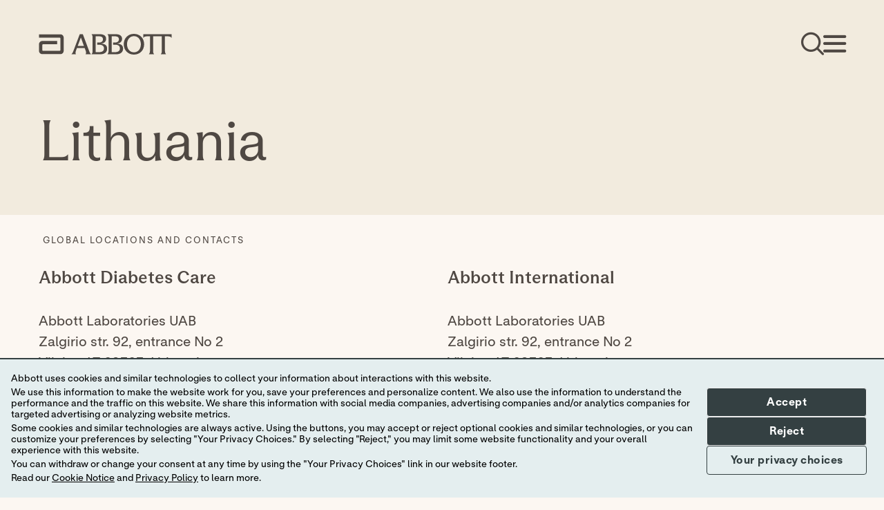

--- FILE ---
content_type: text/html;charset=utf-8
request_url: https://www.abbott.com/en-us/global-locations-contacts/lithuania
body_size: 24045
content:

<!DOCTYPE HTML>
<html lang="en-US">
    <head>
    <meta charset="UTF-8"/>
    <title>Lithuania</title>
    
	<meta name="title" content="Lithuania"/>
    
    <meta name="template" content="abbott-core-generic-page-template"/>
    <meta name="viewport" content="width=device-width, initial-scale=1"/>
    
	
    
    
    
    
   
    <script defer="defer" type="text/javascript" src="/.rum/@adobe/helix-rum-js@%5E2/dist/rum-standalone.js"></script>
<link rel="icon" sizes="192x192" href="/etc.clientlibs/abbott-core/clientlibs/favicons/clientlib-favicon-abbottcore/resources/icon-192x192.png"/>
    <link rel="apple-touch-icon" sizes="180x180" href="/etc.clientlibs/abbott-core/clientlibs/favicons/clientlib-favicon-abbottcore/resources/apple-touch-icon-180x180.png"/>
    <link rel="apple-touch-icon" sizes="167x167" href="/etc.clientlibs/abbott-core/clientlibs/favicons/clientlib-favicon-abbottcore/resources/apple-touch-icon-167x167.png"/>
    <link rel="apple-touch-icon" sizes="152x152" href="/etc.clientlibs/abbott-core/clientlibs/favicons/clientlib-favicon-abbottcore/resources/apple-touch-icon-152x152.png"/>
    <link rel="apple-touch-icon" sizes="120x120" href="/etc.clientlibs/abbott-core/clientlibs/favicons/clientlib-favicon-abbottcore/resources/apple-touch-icon-120x120.png"/>
    <meta name="msapplication-square310x310logo" content="/etc.clientlibs/abbott-core/clientlibs/favicons/clientlib-favicon-abbottcore/resources/icon-310x310.png"/>
    <meta name="msapplication-wide310x150logo" content="/etc.clientlibs/abbott-core/clientlibs/favicons/clientlib-favicon-abbottcore/resources/icon-310x150.png"/>
    <meta name="msapplication-square150x150logo" content="/etc.clientlibs/abbott-core/clientlibs/favicons/clientlib-favicon-abbottcore/resources/icon-150x150.png"/>
    <meta name="msapplication-square70x70logo" content="/etc.clientlibs/abbott-core/clientlibs/favicons/clientlib-favicon-abbottcore/resources/icon-70x70.png"/>

    
<meta property="og:url" content="https://www.abbott.com/en-us/global-locations-contacts/lithuania"/>
<meta property="og:type" content="website"/>
<meta property="og:title" content="Lithuania"/>


<meta property="og:image" content="https://www.abbott.com/content/dam/corp/abbottglobal/test-hub/Abbott-Logo.png"/>

<link rel="canonical" href="https://www.abbott.com/en-us/global-locations-contacts/lithuania"/>
<link rel="preconnect" href="https://fonts.services.abbott"/>
	
    
	
    


    
        <script src="https://consent.trustarc.com/v2/autoblockasset/core.min.js?cmId=vitbuk"></script>
    
    
        <script src="https://consent.trustarc.com/v2/autoblock?cmId=vitbuk"></script>
    
    
        <script type="text/javascript" async="async" src="https://consent.trustarc.com/v2/notice/vitbuk"></script>
    


    
    <link rel="stylesheet" href="/etc.clientlibs/abbott-core/clientlibs/clientlib-tabs-container.lc-d41d8cd98f00b204e9800998ecf8427e-lc.min.css" type="text/css">
<link rel="stylesheet" href="/etc.clientlibs/abbott-core/clientlibs/clientlib-base.lc-3c3f5dd55b9ba40f3a512eeabe9e111c-lc.min.css" type="text/css">


	
    

    
    

    
    




    
        <input type="hidden" id="onetrust-url" name="onetrust-url" value="https://privacyportal-eu-cdn.onetrust.com"/>
        <script src="https://privacyportal-eu-cdn.onetrust.com/privacy-notice-scripts/otnotice-1.0.min.js" type="text/javascript" charset="UTF-8" id="otprivacy-notice-script">
            settings = "[base64]"
        </script>
    




<script type="text/javascript" async>
;window.NREUM||(NREUM={});NREUM.init={distributed_tracing:{enabled:true},privacy:{cookies_enabled:false},ajax:{deny_list:["bam.nr-data.net"]}};
window.NREUM||(NREUM={}),__nr_require=function(t,e,n){function r(n){if(!e[n]){var o=e[n]={exports:{}};t[n][0].call(o.exports,function(e){var o=t[n][1][e];return r(o||e)},o,o.exports)}return e[n].exports}if("function"==typeof __nr_require)return __nr_require;for(var o=0;o<n.length;o++)r(n[o]);return r}({1:[function(t,e,n){function r(t){try{s.console&&console.log(t)}catch(e){}}var o,i=t("ee"),a=t(32),s={};try{o=localStorage.getItem("__nr_flags").split(","),console&&"function"==typeof console.log&&(s.console=!0,o.indexOf("dev")!==-1&&(s.dev=!0),o.indexOf("nr_dev")!==-1&&(s.nrDev=!0))}catch(c){}s.nrDev&&i.on("internal-error",function(t){r(t.stack)}),s.dev&&i.on("fn-err",function(t,e,n){r(n.stack)}),s.dev&&(r("NR AGENT IN DEVELOPMENT MODE"),r("flags: "+a(s,function(t,e){return t}).join(", ")))},{}],2:[function(t,e,n){function r(t,e,n,r,s){try{l?l-=1:o(s||new UncaughtException(t,e,n),!0)}catch(f){try{i("ierr",[f,c.now(),!0])}catch(d){}}return"function"==typeof u&&u.apply(this,a(arguments))}function UncaughtException(t,e,n){this.message=t||"Uncaught error with no additional information",this.sourceURL=e,this.line=n}function o(t,e){var n=e?null:c.now();i("err",[t,n])}var i=t("handle"),a=t(33),s=t("ee"),c=t("loader"),f=t("gos"),u=window.onerror,d=!1,p="nr@seenError";if(!c.disabled){var l=0;c.features.err=!0,t(1),window.onerror=r;try{throw new Error}catch(h){"stack"in h&&(t(14),t(13),"addEventListener"in window&&t(7),c.xhrWrappable&&t(15),d=!0)}s.on("fn-start",function(t,e,n){d&&(l+=1)}),s.on("fn-err",function(t,e,n){d&&!n[p]&&(f(n,p,function(){return!0}),this.thrown=!0,o(n))}),s.on("fn-end",function(){d&&!this.thrown&&l>0&&(l-=1)}),s.on("internal-error",function(t){i("ierr",[t,c.now(),!0])})}},{}],3:[function(t,e,n){var r=t("loader");r.disabled||(r.features.ins=!0)},{}],4:[function(t,e,n){function r(){U++,L=g.hash,this[u]=y.now()}function o(){U--,g.hash!==L&&i(0,!0);var t=y.now();this[h]=~~this[h]+t-this[u],this[d]=t}function i(t,e){E.emit("newURL",[""+g,e])}function a(t,e){t.on(e,function(){this[e]=y.now()})}var s="-start",c="-end",f="-body",u="fn"+s,d="fn"+c,p="cb"+s,l="cb"+c,h="jsTime",m="fetch",v="addEventListener",w=window,g=w.location,y=t("loader");if(w[v]&&y.xhrWrappable&&!y.disabled){var x=t(11),b=t(12),E=t(9),R=t(7),O=t(14),T=t(8),P=t(15),S=t(10),M=t("ee"),N=M.get("tracer"),C=t(23);t(17),y.features.spa=!0;var L,U=0;M.on(u,r),b.on(p,r),S.on(p,r),M.on(d,o),b.on(l,o),S.on(l,o),M.buffer([u,d,"xhr-resolved"]),R.buffer([u]),O.buffer(["setTimeout"+c,"clearTimeout"+s,u]),P.buffer([u,"new-xhr","send-xhr"+s]),T.buffer([m+s,m+"-done",m+f+s,m+f+c]),E.buffer(["newURL"]),x.buffer([u]),b.buffer(["propagate",p,l,"executor-err","resolve"+s]),N.buffer([u,"no-"+u]),S.buffer(["new-jsonp","cb-start","jsonp-error","jsonp-end"]),a(T,m+s),a(T,m+"-done"),a(S,"new-jsonp"),a(S,"jsonp-end"),a(S,"cb-start"),E.on("pushState-end",i),E.on("replaceState-end",i),w[v]("hashchange",i,C(!0)),w[v]("load",i,C(!0)),w[v]("popstate",function(){i(0,U>1)},C(!0))}},{}],5:[function(t,e,n){function r(){var t=new PerformanceObserver(function(t,e){var n=t.getEntries();s(v,[n])});try{t.observe({entryTypes:["resource"]})}catch(e){}}function o(t){if(s(v,[window.performance.getEntriesByType(w)]),window.performance["c"+p])try{window.performance[h](m,o,!1)}catch(t){}else try{window.performance[h]("webkit"+m,o,!1)}catch(t){}}function i(t){}if(window.performance&&window.performance.timing&&window.performance.getEntriesByType){var a=t("ee"),s=t("handle"),c=t(14),f=t(13),u=t(6),d=t(23),p="learResourceTimings",l="addEventListener",h="removeEventListener",m="resourcetimingbufferfull",v="bstResource",w="resource",g="-start",y="-end",x="fn"+g,b="fn"+y,E="bstTimer",R="pushState",O=t("loader");if(!O.disabled){O.features.stn=!0,t(9),"addEventListener"in window&&t(7);var T=NREUM.o.EV;a.on(x,function(t,e){var n=t[0];n instanceof T&&(this.bstStart=O.now())}),a.on(b,function(t,e){var n=t[0];n instanceof T&&s("bst",[n,e,this.bstStart,O.now()])}),c.on(x,function(t,e,n){this.bstStart=O.now(),this.bstType=n}),c.on(b,function(t,e){s(E,[e,this.bstStart,O.now(),this.bstType])}),f.on(x,function(){this.bstStart=O.now()}),f.on(b,function(t,e){s(E,[e,this.bstStart,O.now(),"requestAnimationFrame"])}),a.on(R+g,function(t){this.time=O.now(),this.startPath=location.pathname+location.hash}),a.on(R+y,function(t){s("bstHist",[location.pathname+location.hash,this.startPath,this.time])}),u()?(s(v,[window.performance.getEntriesByType("resource")]),r()):l in window.performance&&(window.performance["c"+p]?window.performance[l](m,o,d(!1)):window.performance[l]("webkit"+m,o,d(!1))),document[l]("scroll",i,d(!1)),document[l]("keypress",i,d(!1)),document[l]("click",i,d(!1))}}},{}],6:[function(t,e,n){e.exports=function(){return"PerformanceObserver"in window&&"function"==typeof window.PerformanceObserver}},{}],7:[function(t,e,n){function r(t){for(var e=t;e&&!e.hasOwnProperty(u);)e=Object.getPrototypeOf(e);e&&o(e)}function o(t){s.inPlace(t,[u,d],"-",i)}function i(t,e){return t[1]}var a=t("ee").get("events"),s=t("wrap-function")(a,!0),c=t("gos"),f=XMLHttpRequest,u="addEventListener",d="removeEventListener";e.exports=a,"getPrototypeOf"in Object?(r(document),r(window),r(f.prototype)):f.prototype.hasOwnProperty(u)&&(o(window),o(f.prototype)),a.on(u+"-start",function(t,e){var n=t[1];if(null!==n&&("function"==typeof n||"object"==typeof n)){var r=c(n,"nr@wrapped",function(){function t(){if("function"==typeof n.handleEvent)return n.handleEvent.apply(n,arguments)}var e={object:t,"function":n}[typeof n];return e?s(e,"fn-",null,e.name||"anonymous"):n});this.wrapped=t[1]=r}}),a.on(d+"-start",function(t){t[1]=this.wrapped||t[1]})},{}],8:[function(t,e,n){function r(t,e,n){var r=t[e];"function"==typeof r&&(t[e]=function(){var t=i(arguments),e={};o.emit(n+"before-start",[t],e);var a;e[m]&&e[m].dt&&(a=e[m].dt);var s=r.apply(this,t);return o.emit(n+"start",[t,a],s),s.then(function(t){return o.emit(n+"end",[null,t],s),t},function(t){throw o.emit(n+"end",[t],s),t})})}var o=t("ee").get("fetch"),i=t(33),a=t(32);e.exports=o;var s=window,c="fetch-",f=c+"body-",u=["arrayBuffer","blob","json","text","formData"],d=s.Request,p=s.Response,l=s.fetch,h="prototype",m="nr@context";d&&p&&l&&(a(u,function(t,e){r(d[h],e,f),r(p[h],e,f)}),r(s,"fetch",c),o.on(c+"end",function(t,e){var n=this;if(e){var r=e.headers.get("content-length");null!==r&&(n.rxSize=r),o.emit(c+"done",[null,e],n)}else o.emit(c+"done",[t],n)}))},{}],9:[function(t,e,n){var r=t("ee").get("history"),o=t("wrap-function")(r);e.exports=r;var i=window.history&&window.history.constructor&&window.history.constructor.prototype,a=window.history;i&&i.pushState&&i.replaceState&&(a=i),o.inPlace(a,["pushState","replaceState"],"-")},{}],10:[function(t,e,n){function r(t){function e(){f.emit("jsonp-end",[],l),t.removeEventListener("load",e,c(!1)),t.removeEventListener("error",n,c(!1))}function n(){f.emit("jsonp-error",[],l),f.emit("jsonp-end",[],l),t.removeEventListener("load",e,c(!1)),t.removeEventListener("error",n,c(!1))}var r=t&&"string"==typeof t.nodeName&&"script"===t.nodeName.toLowerCase();if(r){var o="function"==typeof t.addEventListener;if(o){var a=i(t.src);if(a){var d=s(a),p="function"==typeof d.parent[d.key];if(p){var l={};u.inPlace(d.parent,[d.key],"cb-",l),t.addEventListener("load",e,c(!1)),t.addEventListener("error",n,c(!1)),f.emit("new-jsonp",[t.src],l)}}}}}function o(){return"addEventListener"in window}function i(t){var e=t.match(d);return e?e[1]:null}function a(t,e){var n=t.match(l),r=n[1],o=n[3];return o?a(o,e[r]):e[r]}function s(t){var e=t.match(p);return e&&e.length>=3?{key:e[2],parent:a(e[1],window)}:{key:t,parent:window}}var c=t(23),f=t("ee").get("jsonp"),u=t("wrap-function")(f);if(e.exports=f,o()){var d=/[?&](?:callback|cb)=([^&#]+)/,p=/(.*)\.([^.]+)/,l=/^(\w+)(\.|$)(.*)$/,h=["appendChild","insertBefore","replaceChild"];Node&&Node.prototype&&Node.prototype.appendChild?u.inPlace(Node.prototype,h,"dom-"):(u.inPlace(HTMLElement.prototype,h,"dom-"),u.inPlace(HTMLHeadElement.prototype,h,"dom-"),u.inPlace(HTMLBodyElement.prototype,h,"dom-")),f.on("dom-start",function(t){r(t[0])})}},{}],11:[function(t,e,n){var r=t("ee").get("mutation"),o=t("wrap-function")(r),i=NREUM.o.MO;e.exports=r,i&&(window.MutationObserver=function(t){return this instanceof i?new i(o(t,"fn-")):i.apply(this,arguments)},MutationObserver.prototype=i.prototype)},{}],12:[function(t,e,n){function r(t){var e=i.context(),n=s(t,"executor-",e,null,!1),r=new f(n);return i.context(r).getCtx=function(){return e},r}var o=t("wrap-function"),i=t("ee").get("promise"),a=t("ee").getOrSetContext,s=o(i),c=t(32),f=NREUM.o.PR;e.exports=i,f&&(window.Promise=r,["all","race"].forEach(function(t){var e=f[t];f[t]=function(n){function r(t){return function(){i.emit("propagate",[null,!o],a,!1,!1),o=o||!t}}var o=!1;c(n,function(e,n){Promise.resolve(n).then(r("all"===t),r(!1))});var a=e.apply(f,arguments),s=f.resolve(a);return s}}),["resolve","reject"].forEach(function(t){var e=f[t];f[t]=function(t){var n=e.apply(f,arguments);return t!==n&&i.emit("propagate",[t,!0],n,!1,!1),n}}),f.prototype["catch"]=function(t){return this.then(null,t)},f.prototype=Object.create(f.prototype,{constructor:{value:r}}),c(Object.getOwnPropertyNames(f),function(t,e){try{r[e]=f[e]}catch(n){}}),o.wrapInPlace(f.prototype,"then",function(t){return function(){var e=this,n=o.argsToArray.apply(this,arguments),r=a(e);r.promise=e,n[0]=s(n[0],"cb-",r,null,!1),n[1]=s(n[1],"cb-",r,null,!1);var c=t.apply(this,n);return r.nextPromise=c,i.emit("propagate",[e,!0],c,!1,!1),c}}),i.on("executor-start",function(t){t[0]=s(t[0],"resolve-",this,null,!1),t[1]=s(t[1],"resolve-",this,null,!1)}),i.on("executor-err",function(t,e,n){t[1](n)}),i.on("cb-end",function(t,e,n){i.emit("propagate",[n,!0],this.nextPromise,!1,!1)}),i.on("propagate",function(t,e,n){this.getCtx&&!e||(this.getCtx=function(){if(t instanceof Promise)var e=i.context(t);return e&&e.getCtx?e.getCtx():this})}),r.toString=function(){return""+f})},{}],13:[function(t,e,n){var r=t("ee").get("raf"),o=t("wrap-function")(r),i="equestAnimationFrame";e.exports=r,o.inPlace(window,["r"+i,"mozR"+i,"webkitR"+i,"msR"+i],"raf-"),r.on("raf-start",function(t){t[0]=o(t[0],"fn-")})},{}],14:[function(t,e,n){function r(t,e,n){t[0]=a(t[0],"fn-",null,n)}function o(t,e,n){this.method=n,this.timerDuration=isNaN(t[1])?0:+t[1],t[0]=a(t[0],"fn-",this,n)}var i=t("ee").get("timer"),a=t("wrap-function")(i),s="setTimeout",c="setInterval",f="clearTimeout",u="-start",d="-";e.exports=i,a.inPlace(window,[s,"setImmediate"],s+d),a.inPlace(window,[c],c+d),a.inPlace(window,[f,"clearImmediate"],f+d),i.on(c+u,r),i.on(s+u,o)},{}],15:[function(t,e,n){function r(t,e){d.inPlace(e,["onreadystatechange"],"fn-",s)}function o(){var t=this,e=u.context(t);t.readyState>3&&!e.resolved&&(e.resolved=!0,u.emit("xhr-resolved",[],t)),d.inPlace(t,y,"fn-",s)}function i(t){x.push(t),m&&(E?E.then(a):w?w(a):(R=-R,O.data=R))}function a(){for(var t=0;t<x.length;t++)r([],x[t]);x.length&&(x=[])}function s(t,e){return e}function c(t,e){for(var n in t)e[n]=t[n];return e}t(7);var f=t("ee"),u=f.get("xhr"),d=t("wrap-function")(u),p=t(23),l=NREUM.o,h=l.XHR,m=l.MO,v=l.PR,w=l.SI,g="readystatechange",y=["onload","onerror","onabort","onloadstart","onloadend","onprogress","ontimeout"],x=[];e.exports=u;var b=window.XMLHttpRequest=function(t){var e=new h(t);try{u.emit("new-xhr",[e],e),e.addEventListener(g,o,p(!1))}catch(n){try{u.emit("internal-error",[n])}catch(r){}}return e};if(c(h,b),b.prototype=h.prototype,d.inPlace(b.prototype,["open","send"],"-xhr-",s),u.on("send-xhr-start",function(t,e){r(t,e),i(e)}),u.on("open-xhr-start",r),m){var E=v&&v.resolve();if(!w&&!v){var R=1,O=document.createTextNode(R);new m(a).observe(O,{characterData:!0})}}else f.on("fn-end",function(t){t[0]&&t[0].type===g||a()})},{}],16:[function(t,e,n){function r(t){if(!s(t))return null;var e=window.NREUM;if(!e.loader_config)return null;var n=(e.loader_config.accountID||"").toString()||null,r=(e.loader_config.agentID||"").toString()||null,f=(e.loader_config.trustKey||"").toString()||null;if(!n||!r)return null;var h=l.generateSpanId(),m=l.generateTraceId(),v=Date.now(),w={spanId:h,traceId:m,timestamp:v};return(t.sameOrigin||c(t)&&p())&&(w.traceContextParentHeader=o(h,m),w.traceContextStateHeader=i(h,v,n,r,f)),(t.sameOrigin&&!u()||!t.sameOrigin&&c(t)&&d())&&(w.newrelicHeader=a(h,m,v,n,r,f)),w}function o(t,e){return"00-"+e+"-"+t+"-01"}function i(t,e,n,r,o){var i=0,a="",s=1,c="",f="";return o+"@nr="+i+"-"+s+"-"+n+"-"+r+"-"+t+"-"+a+"-"+c+"-"+f+"-"+e}function a(t,e,n,r,o,i){var a="btoa"in window&&"function"==typeof window.btoa;if(!a)return null;var s={v:[0,1],d:{ty:"Browser",ac:r,ap:o,id:t,tr:e,ti:n}};return i&&r!==i&&(s.d.tk=i),btoa(JSON.stringify(s))}function s(t){return f()&&c(t)}function c(t){var e=!1,n={};if("init"in NREUM&&"distributed_tracing"in NREUM.init&&(n=NREUM.init.distributed_tracing),t.sameOrigin)e=!0;else if(n.allowed_origins instanceof Array)for(var r=0;r<n.allowed_origins.length;r++){var o=h(n.allowed_origins[r]);if(t.hostname===o.hostname&&t.protocol===o.protocol&&t.port===o.port){e=!0;break}}return e}function f(){return"init"in NREUM&&"distributed_tracing"in NREUM.init&&!!NREUM.init.distributed_tracing.enabled}function u(){return"init"in NREUM&&"distributed_tracing"in NREUM.init&&!!NREUM.init.distributed_tracing.exclude_newrelic_header}function d(){return"init"in NREUM&&"distributed_tracing"in NREUM.init&&NREUM.init.distributed_tracing.cors_use_newrelic_header!==!1}function p(){return"init"in NREUM&&"distributed_tracing"in NREUM.init&&!!NREUM.init.distributed_tracing.cors_use_tracecontext_headers}var l=t(29),h=t(18);e.exports={generateTracePayload:r,shouldGenerateTrace:s}},{}],17:[function(t,e,n){function r(t){var e=this.params,n=this.metrics;if(!this.ended){this.ended=!0;for(var r=0;r<p;r++)t.removeEventListener(d[r],this.listener,!1);e.aborted||(n.duration=a.now()-this.startTime,this.loadCaptureCalled||4!==t.readyState?null==e.status&&(e.status=0):i(this,t),n.cbTime=this.cbTime,s("xhr",[e,n,this.startTime,this.endTime,"xhr"],this))}}function o(t,e){var n=c(e),r=t.params;r.hostname=n.hostname,r.port=n.port,r.protocol=n.protocol,r.host=n.hostname+":"+n.port,r.pathname=n.pathname,t.parsedOrigin=n,t.sameOrigin=n.sameOrigin}function i(t,e){t.params.status=e.status;var n=v(e,t.lastSize);if(n&&(t.metrics.rxSize=n),t.sameOrigin){var r=e.getResponseHeader("X-NewRelic-App-Data");r&&(t.params.cat=r.split(", ").pop())}t.loadCaptureCalled=!0}var a=t("loader");if(a.xhrWrappable&&!a.disabled){var s=t("handle"),c=t(18),f=t(16).generateTracePayload,u=t("ee"),d=["load","error","abort","timeout"],p=d.length,l=t("id"),h=t(24),m=t(22),v=t(19),w=t(23),g=NREUM.o.REQ,y=window.XMLHttpRequest;a.features.xhr=!0,t(15),t(8),u.on("new-xhr",function(t){var e=this;e.totalCbs=0,e.called=0,e.cbTime=0,e.end=r,e.ended=!1,e.xhrGuids={},e.lastSize=null,e.loadCaptureCalled=!1,e.params=this.params||{},e.metrics=this.metrics||{},t.addEventListener("load",function(n){i(e,t)},w(!1)),h&&(h>34||h<10)||t.addEventListener("progress",function(t){e.lastSize=t.loaded},w(!1))}),u.on("open-xhr-start",function(t){this.params={method:t[0]},o(this,t[1]),this.metrics={}}),u.on("open-xhr-end",function(t,e){"loader_config"in NREUM&&"xpid"in NREUM.loader_config&&this.sameOrigin&&e.setRequestHeader("X-NewRelic-ID",NREUM.loader_config.xpid);var n=f(this.parsedOrigin);if(n){var r=!1;n.newrelicHeader&&(e.setRequestHeader("newrelic",n.newrelicHeader),r=!0),n.traceContextParentHeader&&(e.setRequestHeader("traceparent",n.traceContextParentHeader),n.traceContextStateHeader&&e.setRequestHeader("tracestate",n.traceContextStateHeader),r=!0),r&&(this.dt=n)}}),u.on("send-xhr-start",function(t,e){var n=this.metrics,r=t[0],o=this;if(n&&r){var i=m(r);i&&(n.txSize=i)}this.startTime=a.now(),this.listener=function(t){try{"abort"!==t.type||o.loadCaptureCalled||(o.params.aborted=!0),("load"!==t.type||o.called===o.totalCbs&&(o.onloadCalled||"function"!=typeof e.onload))&&o.end(e)}catch(n){try{u.emit("internal-error",[n])}catch(r){}}};for(var s=0;s<p;s++)e.addEventListener(d[s],this.listener,w(!1))}),u.on("xhr-cb-time",function(t,e,n){this.cbTime+=t,e?this.onloadCalled=!0:this.called+=1,this.called!==this.totalCbs||!this.onloadCalled&&"function"==typeof n.onload||this.end(n)}),u.on("xhr-load-added",function(t,e){var n=""+l(t)+!!e;this.xhrGuids&&!this.xhrGuids[n]&&(this.xhrGuids[n]=!0,this.totalCbs+=1)}),u.on("xhr-load-removed",function(t,e){var n=""+l(t)+!!e;this.xhrGuids&&this.xhrGuids[n]&&(delete this.xhrGuids[n],this.totalCbs-=1)}),u.on("xhr-resolved",function(){this.endTime=a.now()}),u.on("addEventListener-end",function(t,e){e instanceof y&&"load"===t[0]&&u.emit("xhr-load-added",[t[1],t[2]],e)}),u.on("removeEventListener-end",function(t,e){e instanceof y&&"load"===t[0]&&u.emit("xhr-load-removed",[t[1],t[2]],e)}),u.on("fn-start",function(t,e,n){e instanceof y&&("onload"===n&&(this.onload=!0),("load"===(t[0]&&t[0].type)||this.onload)&&(this.xhrCbStart=a.now()))}),u.on("fn-end",function(t,e){this.xhrCbStart&&u.emit("xhr-cb-time",[a.now()-this.xhrCbStart,this.onload,e],e)}),u.on("fetch-before-start",function(t){function e(t,e){var n=!1;return e.newrelicHeader&&(t.set("newrelic",e.newrelicHeader),n=!0),e.traceContextParentHeader&&(t.set("traceparent",e.traceContextParentHeader),e.traceContextStateHeader&&t.set("tracestate",e.traceContextStateHeader),n=!0),n}var n,r=t[1]||{};"string"==typeof t[0]?n=t[0]:t[0]&&t[0].url?n=t[0].url:window.URL&&t[0]&&t[0]instanceof URL&&(n=t[0].href),n&&(this.parsedOrigin=c(n),this.sameOrigin=this.parsedOrigin.sameOrigin);var o=f(this.parsedOrigin);if(o&&(o.newrelicHeader||o.traceContextParentHeader))if("string"==typeof t[0]||window.URL&&t[0]&&t[0]instanceof URL){var i={};for(var a in r)i[a]=r[a];i.headers=new Headers(r.headers||{}),e(i.headers,o)&&(this.dt=o),t.length>1?t[1]=i:t.push(i)}else t[0]&&t[0].headers&&e(t[0].headers,o)&&(this.dt=o)}),u.on("fetch-start",function(t,e){this.params={},this.metrics={},this.startTime=a.now(),this.dt=e,t.length>=1&&(this.target=t[0]),t.length>=2&&(this.opts=t[1]);var n,r=this.opts||{},i=this.target;"string"==typeof i?n=i:"object"==typeof i&&i instanceof g?n=i.url:window.URL&&"object"==typeof i&&i instanceof URL&&(n=i.href),o(this,n);var s=(""+(i&&i instanceof g&&i.method||r.method||"GET")).toUpperCase();this.params.method=s,this.txSize=m(r.body)||0}),u.on("fetch-done",function(t,e){this.endTime=a.now(),this.params||(this.params={}),this.params.status=e?e.status:0;var n;"string"==typeof this.rxSize&&this.rxSize.length>0&&(n=+this.rxSize);var r={txSize:this.txSize,rxSize:n,duration:a.now()-this.startTime};s("xhr",[this.params,r,this.startTime,this.endTime,"fetch"],this)})}},{}],18:[function(t,e,n){var r={};e.exports=function(t){if(t in r)return r[t];var e=document.createElement("a"),n=window.location,o={};e.href=t,o.port=e.port;var i=e.href.split("://");!o.port&&i[1]&&(o.port=i[1].split("/")[0].split("@").pop().split(":")[1]),o.port&&"0"!==o.port||(o.port="https"===i[0]?"443":"80"),o.hostname=e.hostname||n.hostname,o.pathname=e.pathname,o.protocol=i[0],"/"!==o.pathname.charAt(0)&&(o.pathname="/"+o.pathname);var a=!e.protocol||":"===e.protocol||e.protocol===n.protocol,s=e.hostname===document.domain&&e.port===n.port;return o.sameOrigin=a&&(!e.hostname||s),"/"===o.pathname&&(r[t]=o),o}},{}],19:[function(t,e,n){function r(t,e){var n=t.responseType;return"json"===n&&null!==e?e:"arraybuffer"===n||"blob"===n||"json"===n?o(t.response):"text"===n||""===n||void 0===n?o(t.responseText):void 0}var o=t(22);e.exports=r},{}],20:[function(t,e,n){function r(){}function o(t,e,n,r){return function(){return u.recordSupportability("API/"+e+"/called"),i(t+e,[f.now()].concat(s(arguments)),n?null:this,r),n?void 0:this}}var i=t("handle"),a=t(32),s=t(33),c=t("ee").get("tracer"),f=t("loader"),u=t(25),d=NREUM;"undefined"==typeof window.newrelic&&(newrelic=d);var p=["setPageViewName","setCustomAttribute","setErrorHandler","finished","addToTrace","inlineHit","addRelease"],l="api-",h=l+"ixn-";a(p,function(t,e){d[e]=o(l,e,!0,"api")}),d.addPageAction=o(l,"addPageAction",!0),d.setCurrentRouteName=o(l,"routeName",!0),e.exports=newrelic,d.interaction=function(){return(new r).get()};var m=r.prototype={createTracer:function(t,e){var n={},r=this,o="function"==typeof e;return i(h+"tracer",[f.now(),t,n],r),function(){if(c.emit((o?"":"no-")+"fn-start",[f.now(),r,o],n),o)try{return e.apply(this,arguments)}catch(t){throw c.emit("fn-err",[arguments,this,t],n),t}finally{c.emit("fn-end",[f.now()],n)}}}};a("actionText,setName,setAttribute,save,ignore,onEnd,getContext,end,get".split(","),function(t,e){m[e]=o(h,e)}),newrelic.noticeError=function(t,e){"string"==typeof t&&(t=new Error(t)),u.recordSupportability("API/noticeError/called"),i("err",[t,f.now(),!1,e])}},{}],21:[function(t,e,n){function r(t){if(NREUM.init){for(var e=NREUM.init,n=t.split("."),r=0;r<n.length-1;r++)if(e=e[n[r]],"object"!=typeof e)return;return e=e[n[n.length-1]]}}e.exports={getConfiguration:r}},{}],22:[function(t,e,n){e.exports=function(t){if("string"==typeof t&&t.length)return t.length;if("object"==typeof t){if("undefined"!=typeof ArrayBuffer&&t instanceof ArrayBuffer&&t.byteLength)return t.byteLength;if("undefined"!=typeof Blob&&t instanceof Blob&&t.size)return t.size;if(!("undefined"!=typeof FormData&&t instanceof FormData))try{return JSON.stringify(t).length}catch(e){return}}}},{}],23:[function(t,e,n){var r=!1;try{var o=Object.defineProperty({},"passive",{get:function(){r=!0}});window.addEventListener("testPassive",null,o),window.removeEventListener("testPassive",null,o)}catch(i){}e.exports=function(t){return r?{passive:!0,capture:!!t}:!!t}},{}],24:[function(t,e,n){var r=0,o=navigator.userAgent.match(/Firefox[\/\s](\d+\.\d+)/);o&&(r=+o[1]),e.exports=r},{}],25:[function(t,e,n){function r(t,e){var n=[a,t,{name:t},e];return i("storeMetric",n,null,"api"),n}function o(t,e){var n=[s,t,{name:t},e];return i("storeEventMetrics",n,null,"api"),n}var i=t("handle"),a="sm",s="cm";e.exports={constants:{SUPPORTABILITY_METRIC:a,CUSTOM_METRIC:s},recordSupportability:r,recordCustom:o}},{}],26:[function(t,e,n){function r(){return s.exists&&performance.now?Math.round(performance.now()):(i=Math.max((new Date).getTime(),i))-a}function o(){return i}var i=(new Date).getTime(),a=i,s=t(34);e.exports=r,e.exports.offset=a,e.exports.getLastTimestamp=o},{}],27:[function(t,e,n){function r(t){return!(!t||!t.protocol||"file:"===t.protocol)}e.exports=r},{}],28:[function(t,e,n){function r(t,e){var n=t.getEntries();n.forEach(function(t){"first-paint"===t.name?p("timing",["fp",Math.floor(t.startTime)]):"first-contentful-paint"===t.name&&p("timing",["fcp",Math.floor(t.startTime)])})}function o(t,e){var n=t.getEntries();if(n.length>0){var r=n[n.length-1];if(c&&c<r.startTime)return;p("lcp",[r])}}function i(t){t.getEntries().forEach(function(t){t.hadRecentInput||p("cls",[t])})}function a(t){if(t instanceof v&&!g){var e=Math.round(t.timeStamp),n={type:t.type};e<=l.now()?n.fid=l.now()-e:e>l.offset&&e<=Date.now()?(e-=l.offset,n.fid=l.now()-e):e=l.now(),g=!0,p("timing",["fi",e,n])}}function s(t){"hidden"===t&&(c=l.now(),p("pageHide",[c]))}if(!("init"in NREUM&&"page_view_timing"in NREUM.init&&"enabled"in NREUM.init.page_view_timing&&NREUM.init.page_view_timing.enabled===!1)){var c,f,u,d,p=t("handle"),l=t("loader"),h=t(31),m=t(23),v=NREUM.o.EV;if("PerformanceObserver"in window&&"function"==typeof window.PerformanceObserver){f=new PerformanceObserver(r);try{f.observe({entryTypes:["paint"]})}catch(w){}u=new PerformanceObserver(o);try{u.observe({entryTypes:["largest-contentful-paint"]})}catch(w){}d=new PerformanceObserver(i);try{d.observe({type:"layout-shift",buffered:!0})}catch(w){}}if("addEventListener"in document){var g=!1,y=["click","keydown","mousedown","pointerdown","touchstart"];y.forEach(function(t){document.addEventListener(t,a,m(!1))})}h(s)}},{}],29:[function(t,e,n){function r(){function t(){return e?15&e[n++]:16*Math.random()|0}var e=null,n=0,r=window.crypto||window.msCrypto;r&&r.getRandomValues&&(e=r.getRandomValues(new Uint8Array(31)));for(var o,i="xxxxxxxx-xxxx-4xxx-yxxx-xxxxxxxxxxxx",a="",s=0;s<i.length;s++)o=i[s],"x"===o?a+=t().toString(16):"y"===o?(o=3&t()|8,a+=o.toString(16)):a+=o;return a}function o(){return a(16)}function i(){return a(32)}function a(t){function e(){return n?15&n[r++]:16*Math.random()|0}var n=null,r=0,o=window.crypto||window.msCrypto;o&&o.getRandomValues&&Uint8Array&&(n=o.getRandomValues(new Uint8Array(31)));for(var i=[],a=0;a<t;a++)i.push(e().toString(16));return i.join("")}e.exports={generateUuid:r,generateSpanId:o,generateTraceId:i}},{}],30:[function(t,e,n){function r(t,e){if(!o)return!1;if(t!==o)return!1;if(!e)return!0;if(!i)return!1;for(var n=i.split("."),r=e.split("."),a=0;a<r.length;a++)if(r[a]!==n[a])return!1;return!0}var o=null,i=null,a=/Version\/(\S+)\s+Safari/;if(navigator.userAgent){var s=navigator.userAgent,c=s.match(a);c&&s.indexOf("Chrome")===-1&&s.indexOf("Chromium")===-1&&(o="Safari",i=c[1])}e.exports={agent:o,version:i,match:r}},{}],31:[function(t,e,n){function r(t){function e(){t(s&&document[s]?document[s]:document[i]?"hidden":"visible")}"addEventListener"in document&&a&&document.addEventListener(a,e,o(!1))}var o=t(23);e.exports=r;var i,a,s;"undefined"!=typeof document.hidden?(i="hidden",a="visibilitychange",s="visibilityState"):"undefined"!=typeof document.msHidden?(i="msHidden",a="msvisibilitychange"):"undefined"!=typeof document.webkitHidden&&(i="webkitHidden",a="webkitvisibilitychange",s="webkitVisibilityState")},{}],32:[function(t,e,n){function r(t,e){var n=[],r="",i=0;for(r in t)o.call(t,r)&&(n[i]=e(r,t[r]),i+=1);return n}var o=Object.prototype.hasOwnProperty;e.exports=r},{}],33:[function(t,e,n){function r(t,e,n){e||(e=0),"undefined"==typeof n&&(n=t?t.length:0);for(var r=-1,o=n-e||0,i=Array(o<0?0:o);++r<o;)i[r]=t[e+r];return i}e.exports=r},{}],34:[function(t,e,n){e.exports={exists:"undefined"!=typeof window.performance&&window.performance.timing&&"undefined"!=typeof window.performance.timing.navigationStart}},{}],ee:[function(t,e,n){function r(){}function o(t){function e(t){return t&&t instanceof r?t:t?f(t,c,a):a()}function n(n,r,o,i,a){if(a!==!1&&(a=!0),!l.aborted||i){t&&a&&t(n,r,o);for(var s=e(o),c=m(n),f=c.length,u=0;u<f;u++)c[u].apply(s,r);var p=d[y[n]];return p&&p.push([x,n,r,s]),s}}function i(t,e){g[t]=m(t).concat(e)}function h(t,e){var n=g[t];if(n)for(var r=0;r<n.length;r++)n[r]===e&&n.splice(r,1)}function m(t){return g[t]||[]}function v(t){return p[t]=p[t]||o(n)}function w(t,e){l.aborted||u(t,function(t,n){e=e||"feature",y[n]=e,e in d||(d[e]=[])})}var g={},y={},x={on:i,addEventListener:i,removeEventListener:h,emit:n,get:v,listeners:m,context:e,buffer:w,abort:s,aborted:!1};return x}function i(t){return f(t,c,a)}function a(){return new r}function s(){(d.api||d.feature)&&(l.aborted=!0,d=l.backlog={})}var c="nr@context",f=t("gos"),u=t(32),d={},p={},l=e.exports=o();e.exports.getOrSetContext=i,l.backlog=d},{}],gos:[function(t,e,n){function r(t,e,n){if(o.call(t,e))return t[e];var r=n();if(Object.defineProperty&&Object.keys)try{return Object.defineProperty(t,e,{value:r,writable:!0,enumerable:!1}),r}catch(i){}return t[e]=r,r}var o=Object.prototype.hasOwnProperty;e.exports=r},{}],handle:[function(t,e,n){function r(t,e,n,r){o.buffer([t],r),o.emit(t,e,n)}var o=t("ee").get("handle");e.exports=r,r.ee=o},{}],id:[function(t,e,n){function r(t){var e=typeof t;return!t||"object"!==e&&"function"!==e?-1:t===window?0:a(t,i,function(){return o++})}var o=1,i="nr@id",a=t("gos");e.exports=r},{}],loader:[function(t,e,n){function r(){if(!P++){var t=T.info=NREUM.info,e=v.getElementsByTagName("script")[0];if(setTimeout(f.abort,3e4),!(t&&t.licenseKey&&t.applicationID&&e))return f.abort();c(R,function(e,n){t[e]||(t[e]=n)});var n=a();s("mark",["onload",n+T.offset],null,"api"),s("timing",["load",n]);var r=v.createElement("script");0===t.agent.indexOf("http://")||0===t.agent.indexOf("https://")?r.src=t.agent:r.src=h+"://"+t.agent,e.parentNode.insertBefore(r,e)}}function o(){"complete"===v.readyState&&i()}function i(){s("mark",["domContent",a()+T.offset],null,"api")}var a=t(26),s=t("handle"),c=t(32),f=t("ee"),u=t(30),d=t(27),p=t(21),l=t(23),h=p.getConfiguration("ssl")===!1?"http":"https",m=window,v=m.document,w="addEventListener",g="attachEvent",y=m.XMLHttpRequest,x=y&&y.prototype,b=!d(m.location);NREUM.o={ST:setTimeout,SI:m.setImmediate,CT:clearTimeout,XHR:y,REQ:m.Request,EV:m.Event,PR:m.Promise,MO:m.MutationObserver};var E=""+location,R={beacon:"bam.nr-data.net",errorBeacon:"bam.nr-data.net",agent:"js-agent.newrelic.com/nr-spa-1212.min.js"},O=y&&x&&x[w]&&!/CriOS/.test(navigator.userAgent),T=e.exports={offset:a.getLastTimestamp(),now:a,origin:E,features:{},xhrWrappable:O,userAgent:u,disabled:b};if(!b){t(20),t(28),v[w]?(v[w]("DOMContentLoaded",i,l(!1)),m[w]("load",r,l(!1))):(v[g]("onreadystatechange",o),m[g]("onload",r)),s("mark",["firstbyte",a.getLastTimestamp()],null,"api");var P=0}},{}],"wrap-function":[function(t,e,n){function r(t,e){function n(e,n,r,c,f){function nrWrapper(){var i,a,u,p;try{a=this,i=d(arguments),u="function"==typeof r?r(i,a):r||{}}catch(l){o([l,"",[i,a,c],u],t)}s(n+"start",[i,a,c],u,f);try{return p=e.apply(a,i)}catch(h){throw s(n+"err",[i,a,h],u,f),h}finally{s(n+"end",[i,a,p],u,f)}}return a(e)?e:(n||(n=""),nrWrapper[p]=e,i(e,nrWrapper,t),nrWrapper)}function r(t,e,r,o,i){r||(r="");var s,c,f,u="-"===r.charAt(0);for(f=0;f<e.length;f++)c=e[f],s=t[c],a(s)||(t[c]=n(s,u?c+r:r,o,c,i))}function s(n,r,i,a){if(!h||e){var s=h;h=!0;try{t.emit(n,r,i,e,a)}catch(c){o([c,n,r,i],t)}h=s}}return t||(t=u),n.inPlace=r,n.flag=p,n}function o(t,e){e||(e=u);try{e.emit("internal-error",t)}catch(n){}}function i(t,e,n){if(Object.defineProperty&&Object.keys)try{var r=Object.keys(t);return r.forEach(function(n){Object.defineProperty(e,n,{get:function(){return t[n]},set:function(e){return t[n]=e,e}})}),e}catch(i){o([i],n)}for(var a in t)l.call(t,a)&&(e[a]=t[a]);return e}function a(t){return!(t&&t instanceof Function&&t.apply&&!t[p])}function s(t,e){var n=e(t);return n[p]=t,i(t,n,u),n}function c(t,e,n){var r=t[e];t[e]=s(r,n)}function f(){for(var t=arguments.length,e=new Array(t),n=0;n<t;++n)e[n]=arguments[n];return e}var u=t("ee"),d=t(33),p="nr@original",l=Object.prototype.hasOwnProperty,h=!1;e.exports=r,e.exports.wrapFunction=s,e.exports.wrapInPlace=c,e.exports.argsToArray=f},{}]},{},["loader",2,17,5,3,4]);
;NREUM.loader_config={accountID:"2629726",trustKey:"1417428",agentID:"1834991487",licenseKey:"NRJS-ae8f2148d8b44dd4bec",applicationID:"1834991487"}
;NREUM.info={beacon:"bam.nr-data.net",errorBeacon:"bam.nr-data.net",licenseKey:"NRJS-ae8f2148d8b44dd4bec",applicationID:"1834991487",sa:1}
</script>




<script async="async" src="https://assets.adobedtm.com/1a1f0c5245aa/af1571349275/launch-99f8d5e5db6e.min.js"></script>


<input type="hidden" id="cmpidField" name="cmpid" value="vitbuk"/>
<input type="hidden" id="selfValue" name="selfValue"/>


    
    
    

    

    
    

    
    

    
    
    

    <link as="style" href="https://ui.services.abbott/b568ec76f90508bde7f7c2afa8ca3fe7939ee8b8717deceb732ed1506fa0ea0d/global/theme-stone/css/theme-stone.min.css" rel="preload stylesheet" type="text/css">
    <link as="style" href="https://ui.services.abbott/b568ec76f90508bde7f7c2afa8ca3fe7939ee8b8717deceb732ed1506fa0ea0d/global/libs/css/libs.min.css" rel="preload stylesheet" type="text/css">
    <link as="style" href="https://ui.services.abbott/b568ec76f90508bde7f7c2afa8ca3fe7939ee8b8717deceb732ed1506fa0ea0d/global/components/css/components.min.css" rel="preload stylesheet" type="text/css">
    <script src="https://ui.services.abbott/b568ec76f90508bde7f7c2afa8ca3fe7939ee8b8717deceb732ed1506fa0ea0d/global/libs/js/common.min.js" defer type="text/javascript"></script>
    <script src="https://ui.services.abbott/b568ec76f90508bde7f7c2afa8ca3fe7939ee8b8717deceb732ed1506fa0ea0d/global/libs/js/vendor.min.js" defer type="text/javascript"></script>
    <script src="https://ui.services.abbott/b568ec76f90508bde7f7c2afa8ca3fe7939ee8b8717deceb732ed1506fa0ea0d/global/components/js/components.min.js" defer type="text/javascript"></script>
    
    
</head>
    <body class="page basicpage light" id="page-cabda71865" data-cmp-link-accessibility-enabled data-cmp-link-accessibility-text="opens in a new tab" data-cmp-data-layer-enabled data-cmp-data-layer-name="adobeDataLayer" data-captcha-script-src="https://www.recaptcha.net/recaptcha/enterprise.js?render=6LdkTMYeAAAAAH3p3TMPORyFmXgLsb8CW21mqn8i" data-site-key="6LdkTMYeAAAAAH3p3TMPORyFmXgLsb8CW21mqn8i">
        <script>
          window.adobeDataLayer = window.adobeDataLayer || [];
          adobeDataLayer.push({
              page: JSON.parse("{\x22page\u002Dcabda71865\x22:{\x22@type\x22:\x22abbott\u002Dcore\/components\/structure\/page\/v1\/page\x22,\x22repo:modifyDate\x22:\x222025\u002D10\u002D22T14:18:39Z\x22,\x22dc:title\x22:\x22Lithuania\x22,\x22xdm:template\x22:\x22\/conf\/abbott\u002Dcore\/settings\/wcm\/templates\/abbott\u002Dcore\u002Dgeneric\u002Dpage\u002Dtemplate\x22,\x22xdm:language\x22:\x22en\u002DUS\x22,\x22xdm:tags\x22:[],\x22repo:path\x22:\x22\/content\/corp\/abbottglobal\/countries\/en\u002Dus\/global\u002Dlocations\u002Dcontacts\/lithuania.html\x22}}"),
              event:'cmp:show',
              eventInfo: {
                  path: 'page.page\u002Dcabda71865'
              }
          });

		</script>
        
        
            




            
 
  
    <script type="application/ld+json">
      {
        "@context": "https://schema.org",
        "@type": "Corporation",
        "name": "Abbott Laboratories",
        "alternateName": "Abbott",
        "url": "https://www.abbott.com",
        
        "address": {
          "@type": "PostalAddress",
          "addressLocality": "Chicago",
          "addressRegion": "IL",
          "postalCode": "60064",
          "streetAddress": "100 Abbott Park Road"
        },
        "foundingdate": "1888",
        "founder": "Wallace Abbott",
        "tickerSymbol": "ABT (NYSE)",
        "sameAs": ["https://www.facebook.com/Abbott", "https://www.twitter.com/abbottnews", "https://www.instagram.com/abbottglobal", "https://www.youtube.com/channel/UC346EX3v26ACsjLhe-HwHDg", "https://www.linkedin.com/company/abbott-/", "https://en.wikipedia.org/wiki/Abbott_Laboratories"],
        "suborganization": ["Cardiovascular", "Diabetes Care", "Diagnostics", "Neuromodulation", "Nutrition", "Medicines"]
      }
    </script>
  
    
  


<div class="abbott-wrapper abbott-wrapper__header">
     
    

    

    



<div class="xf-content-height">
    <div class="root responsivegrid">


<div class="aem-Grid aem-Grid--12 aem-Grid--default--12 ">
    
    <div class="embed aem-GridColumn aem-GridColumn--default--12"><div id="embed-9e9a470be9" class="cmp-embed ">
    
    
    
    	<script>

document.addEventListener("DOMContentLoaded", function () {
  // Select the link with the specific href
  const link = document.querySelector('a[href="https://www.abbottinvestor.com/financials/stock-prices.html"]');
  
  if (link) {
    // Remove the .html extension
    link.href = link.href.replace(/\.html$/, "");
  }
});


</script>
    
    
</div>

    

</div>
<div class="header header__bg-medium default-header aem-GridColumn aem-GridColumn--default--12">


  <header data-js-component="header" class="header__wrapper d-flex flex-column justify-content-end " id="header-dcfcc18722" role="banner">
    <div class="cmp-container">
      <div class="header__top">
        <div class="header__logo">
          <!-- LOGO Svg -->
          <a href="/content/corp/abbottglobal/countries/en-us/homepage" aria-label="home page link">
          <svg width="193" height="30" viewBox="0 0 192 30" fill="currentColor" xmlns="http://www.w3.org/2000/svg" aria-hidden="true">
            <path d="M30.9722 0.715415H0.00225679V5.40074H29.5425C30.4542 5.40074 31.006 6.00588 31.006 6.91246V23.0864C31.006 23.9919 30.4542 24.5981 29.5425 24.5981H6.14298C5.23124 24.5981 4.68284 23.993 4.68284 23.0864V16.4987C4.68284 15.5922 5.23124 14.9915 6.14298 14.9915H26.163V10.3062H4.71669C2.00064 10.3051 0 12.3542 0 15.0344V24.5688C0 27.2366 2.00064 29.2857 4.71669 29.2857H30.9857C33.7029 29.2857 35.69 27.2219 35.6877 24.5541V5.44364C35.6866 2.77583 33.6882 0.714286 30.971 0.714286" fill="currentColor"/>
            <path d="M110.127 26.4436H105.171V3.55637H109.937C112.835 3.55637 115.695 4.44546 115.695 7.86434C115.695 11.2832 112.759 12.6031 109.785 12.6031H107.345V15.6577H109.9C113.179 15.6577 117.144 16.5467 117.144 21.03C117.144 25.1295 113.827 26.4448 110.128 26.4448M113.368 14.1499V13.9562C117.676 13.4922 120.231 11.0186 120.231 7.1895C120.231 2.5126 116.495 0.501833 111.309 0.501833H99.2233V0.733272C100.139 1.73808 100.672 3.05225 100.672 5.02406V24.9725C100.672 26.9443 100.139 28.2585 99.2233 29.2633V29.4947H112.224C117.867 29.4947 121.718 26.4791 121.718 21.4184C121.718 16.3577 118.134 14.418 113.368 14.1476" fill="currentColor"/>
            <path d="M87.0391 26.4436H82.0831V3.55637H86.8492C89.7464 3.55637 92.6063 4.44546 92.6063 7.86434C92.6063 11.2832 89.6707 12.6031 86.6967 12.6031H84.2571V15.6577H86.8119C90.0911 15.6577 94.056 16.5467 94.056 21.03C94.056 25.1295 90.7385 26.4448 87.0402 26.4448M90.2798 14.1499V13.9562C94.5883 13.4922 97.1431 11.0186 97.1431 7.1895C97.1431 2.5126 93.4063 0.501833 88.221 0.501833H76.1351V0.733272C77.0503 1.73808 77.5837 3.05225 77.5837 5.02406V24.9725C77.5837 26.9443 77.0503 28.2585 76.1351 29.2633V29.4947H89.1362C94.7792 29.4947 98.6301 26.4791 98.6301 21.4184C98.6301 16.3577 95.0459 14.418 90.2798 14.1476" fill="currentColor"/>
            <path d="M150.993 0.502979V5.64505H151.218C151.968 4.48556 153.339 3.55752 156.236 3.55752H160.639V24.9748C160.639 26.9077 160.143 28.2608 159.229 29.2656V29.497H166.549V29.2656C165.672 28.2608 165.139 26.9077 165.139 24.9748V3.55637H177.854V24.9736C177.854 26.9065 177.282 28.2596 176.406 29.2644V29.4959H183.802V29.2644C182.887 28.2596 182.354 26.9065 182.354 24.9736V3.55637H186.701C189.598 3.55637 191.009 4.48442 191.772 5.6439H192V0.502979H150.993Z" fill="currentColor"/>
            <path d="M137.44 26.714C131.279 26.714 127.413 21.5341 127.413 15C127.413 8.46586 131.316 3.28598 137.44 3.28598C143.565 3.28598 147.468 8.46586 147.468 15C147.468 21.5341 143.602 26.714 137.44 26.714ZM137.44 0C128.748 0 122.686 6.45623 122.686 15C122.686 23.5438 128.748 30 137.44 30C146.133 30 152.195 23.5827 152.195 15C152.195 6.41728 146.133 0 137.44 0Z" fill="currentColor"/>
            <path d="M56.0434 17.4358L60.5034 5.49152H60.6988L65.0344 17.4358H56.0434ZM63.4265 0.502979H58.9655L50.0818 24.0078C48.7813 27.4484 47.9089 28.4154 47.1078 29.2656V29.497H53.4367V29.2656C52.979 28.7248 52.8265 28.0282 52.8265 27.335C52.8265 26.25 53.2174 25.0034 53.5892 24.0078L54.8954 20.5087H66.1486L67.6571 24.6643C67.9655 25.5133 68.1531 26.2878 68.1531 27.0612C68.1531 27.8346 67.9621 28.4922 67.5429 29.2644L67.5045 29.4959H75.1294V29.2644C73.9475 28.066 73.3023 26.7507 72.5746 24.819L63.4265 0.502979Z" fill="currentColor"/>
          </svg>
          </a>
        </div>
        <div class="header__icons">
          <button class="header__icons-btn header__btn-icon" name="searchBtn" aria-expanded="false" aria-controls="searchContainer" aria-label="Open Search">
            <!-- Search Icon -->
            <i class="abt-icon abt-icon-search"></i>
          </button>
          <button class="header__icons-btn header__btn-icon header__rotate-anim--btn" name="searchCloseBtn" aria-expanded="false" aria-controls="searchContainer" aria-label="Close Search" hidden>
            <!-- Search Close Icon -->
            <i class="abt-icon abt-icon-cancel"></i>
          </button>
          <button class="header__icons-btn header__btn-icon" name="hamburgerBtn" aria-expanded="false" aria-controls="sideMenu" aria-label="Open Menu">
            <!-- Hamburger Icon -->
            <i class="abt-icon abt-icon-hamburger"></i>
          </button>
        </div>
      </div>

    </div>
  </header>

  <!-- Side Menu -->
  <aside class="header__menu-container d-flex flex-column" aria-hidden="true">
    <header class="header__menu-container--top">
      <div class="header__spacer"></div>
      <button class="header__menu-close--btn header__btn-icon header__rotate-anim--btn" type="button" aria-label="Close Menu">
        <!-- Close Icon -->
        <i class="abt-icon abt-icon-cancel"></i>
      </button>
    </header>
    <nav class="header__menu-nav" aria-label="site menu">
      <ul class="header__menu-nav--list d-flex flex-column">
        <!-- This is for both primary & secondary links  -->
        <li class="header__menu-nav--item ">
          <a href="/en-us/homepage" class="header__menu-link " target="_self">
            <span class="header__menu-link--text">Home</span></a>
          <!-- Submenu lives INSIDE(display when we have secondary links) -->
          
        </li>
      
        <!-- This is for both primary & secondary links  -->
        <li class="header__menu-nav--item header__menu-item--has-children">
          <a href="/en-us/products-solutions" class="header__menu-link d-flex align-items-center justify-content-between" target="_self">
            <span class="header__menu-link--text">Products and Solutions</span><i class="abt-icon abt-icon-right-arrow" aria-hidden="true"></i></a>
          <!-- Submenu lives INSIDE(display when we have secondary links) -->
          <div class="header__menu-sublist" aria-hidden="true">
            <div class="header__menu-sublist--header d-flex align-item-center justify-content-between">
              <button class="header__sublist-back--btn header__btn-icon" type="button" aria-label="Back to Main Menu">
                <!-- Back Icon -->
                <i class="abt-icon abt-icon-left-arrow"></i>
                <span class="header__btn-icon--text">Menu</span>
              </button>
              <div class="header__spacer"></div>
              <button class="header__sublist-close--btn header__btn-icon header__rotate-anim--btn" type="button" aria-label="Close Menu">
                <!-- Close Icon -->
                <i class="abt-icon abt-icon-cancel"></i>
              </button>
            </div>
            <div class="header__menu-sublist--body">
              <h3 class="header__menu-sublist--title">Products and Solutions</h3>
              <div class="header__menu-divider sublist-divider"><span></span></div>
              <div class="header__menu-sublist--container">
                <ul class="header__menu-sublist--wrapper">
                  <li class="header__menu-sublist--item">
                    <a href="/en-us/products-solutions">Overview</a>
                  </li>
                
                  <li class="header__menu-sublist--item">
                    <a href="/en-us/products-solutions/diabetes">Diabetes</a>
                  </li>
                
                  <li class="header__menu-sublist--item">
                    <a href="/en-us/products-solutions/nutrition">Nutrition</a>
                  </li>
                
                  <li class="header__menu-sublist--item">
                    <a href="/en-us/products-solutions/diagnostics-testing">Diagnostics Testing</a>
                  </li>
                
                  <li class="header__menu-sublist--item">
                    <a href="/en-us/products-solutions/cardiovascular">Cardiovascular</a>
                  </li>
                
                  <li class="header__menu-sublist--item">
                    <a href="/en-us/products-solutions/pain-and-movement">Pain and Movement</a>
                  </li>
                
                  <li class="header__menu-sublist--item">
                    <a href="/en-us/products-solutions/biowearables">Biowearables</a>
                  </li>
                
                  <li class="header__menu-sublist--item">
                    <a href="/en-us/products-solutions/medicines">Medicines</a>
                  </li>
                
                  <li class="header__menu-sublist--item">
                    <a href="/en-us/products-solutions/product-list">All Products</a>
                  </li>
                </ul>
              </div>
            </div>
          </div>
        </li>
      
        <!-- This is for both primary & secondary links  -->
        <li class="header__menu-nav--item header__menu-item--has-children">
          <a href="/en-us/careers" class="header__menu-link d-flex align-items-center justify-content-between" target="_self">
            <span class="header__menu-link--text">Careers</span><i class="abt-icon abt-icon-right-arrow" aria-hidden="true"></i></a>
          <!-- Submenu lives INSIDE(display when we have secondary links) -->
          <div class="header__menu-sublist" aria-hidden="true">
            <div class="header__menu-sublist--header d-flex align-item-center justify-content-between">
              <button class="header__sublist-back--btn header__btn-icon" type="button" aria-label="Back to Main Menu">
                <!-- Back Icon -->
                <i class="abt-icon abt-icon-left-arrow"></i>
                <span class="header__btn-icon--text">Menu</span>
              </button>
              <div class="header__spacer"></div>
              <button class="header__sublist-close--btn header__btn-icon header__rotate-anim--btn" type="button" aria-label="Close Menu">
                <!-- Close Icon -->
                <i class="abt-icon abt-icon-cancel"></i>
              </button>
            </div>
            <div class="header__menu-sublist--body">
              <h3 class="header__menu-sublist--title">Careers</h3>
              <div class="header__menu-divider sublist-divider"><span></span></div>
              <div class="header__menu-sublist--container">
                <ul class="header__menu-sublist--wrapper">
                  <li class="header__menu-sublist--item">
                    <a href="/en-us/careers/working-with-us">Working at Abbott</a>
                  </li>
                
                  <li class="header__menu-sublist--item">
                    <a href="/en-us/careers/benefits">Benefits</a>
                  </li>
                
                  <li class="header__menu-sublist--item">
                    <a href="/en-us/careers/students">Early Careers</a>
                  </li>
                
                  <li class="header__menu-sublist--item">
                    <a href="https://www.abbott.com/careers/search-jobs.html">Search Jobs</a>
                  </li>
                </ul>
              </div>
            </div>
          </div>
        </li>
      
        <!-- This is for both primary & secondary links  -->
        <li class="header__menu-nav--item header__menu-item--has-children">
          <a href="/en-us/about-abbott" class="header__menu-link d-flex align-items-center justify-content-between" target="_self">
            <span class="header__menu-link--text">About Abbott</span><i class="abt-icon abt-icon-right-arrow" aria-hidden="true"></i></a>
          <!-- Submenu lives INSIDE(display when we have secondary links) -->
          <div class="header__menu-sublist" aria-hidden="true">
            <div class="header__menu-sublist--header d-flex align-item-center justify-content-between">
              <button class="header__sublist-back--btn header__btn-icon" type="button" aria-label="Back to Main Menu">
                <!-- Back Icon -->
                <i class="abt-icon abt-icon-left-arrow"></i>
                <span class="header__btn-icon--text">Menu</span>
              </button>
              <div class="header__spacer"></div>
              <button class="header__sublist-close--btn header__btn-icon header__rotate-anim--btn" type="button" aria-label="Close Menu">
                <!-- Close Icon -->
                <i class="abt-icon abt-icon-cancel"></i>
              </button>
            </div>
            <div class="header__menu-sublist--body">
              <h3 class="header__menu-sublist--title">About Abbott</h3>
              <div class="header__menu-divider sublist-divider"><span></span></div>
              <div class="header__menu-sublist--container">
                <ul class="header__menu-sublist--wrapper">
                  <li class="header__menu-sublist--item">
                    <a href="/en-us/about-abbott">Overview</a>
                  </li>
                
                  <li class="header__menu-sublist--item">
                    <a href="/en-us/about-abbott/leadership">Leadership</a>
                  </li>
                
                  <li class="header__menu-sublist--item">
                    <a href="/en-us/about-abbott/contact">Contact Us</a>
                  </li>
                </ul>
              </div>
            </div>
          </div>
        </li>
      
        <!-- This is for both primary & secondary links  -->
        <li class="header__menu-nav--item header__menu-item--has-children">
          <a href="/en-us/responsibility" class="header__menu-link d-flex align-items-center justify-content-between" target="_self">
            <span class="header__menu-link--text">Responsibility</span><i class="abt-icon abt-icon-right-arrow" aria-hidden="true"></i></a>
          <!-- Submenu lives INSIDE(display when we have secondary links) -->
          <div class="header__menu-sublist" aria-hidden="true">
            <div class="header__menu-sublist--header d-flex align-item-center justify-content-between">
              <button class="header__sublist-back--btn header__btn-icon" type="button" aria-label="Back to Main Menu">
                <!-- Back Icon -->
                <i class="abt-icon abt-icon-left-arrow"></i>
                <span class="header__btn-icon--text">Menu</span>
              </button>
              <div class="header__spacer"></div>
              <button class="header__sublist-close--btn header__btn-icon header__rotate-anim--btn" type="button" aria-label="Close Menu">
                <!-- Close Icon -->
                <i class="abt-icon abt-icon-cancel"></i>
              </button>
            </div>
            <div class="header__menu-sublist--body">
              <h3 class="header__menu-sublist--title">Responsibility</h3>
              <div class="header__menu-divider sublist-divider"><span></span></div>
              <div class="header__menu-sublist--container">
                <ul class="header__menu-sublist--wrapper">
                  <li class="header__menu-sublist--item">
                    <a href="/en-us/responsibility">Overview</a>
                  </li>
                
                  <li class="header__menu-sublist--item">
                    <a href="/en-us/responsibility/social-impact">Social Impact</a>
                  </li>
                
                  <li class="header__menu-sublist--item">
                    <a href="/en-us/responsibility/abbott-fund">Abbott Fund</a>
                  </li>
                
                  <li class="header__menu-sublist--item">
                    <a href="/en-us/responsibility/sustainability">Sustainability</a>
                  </li>
                </ul>
              </div>
            </div>
          </div>
        </li>
      
        <!-- This is for both primary & secondary links  -->
        <li class="header__menu-nav--item ">
          <a href="/en-us/science-and-innovation" class="header__menu-link " target="_self">
            <span class="header__menu-link--text">Science and Innovation</span></a>
          <!-- Submenu lives INSIDE(display when we have secondary links) -->
          
        </li>
      
        <!-- This is for both primary & secondary links  -->
        <li class="header__menu-nav--item ">
          <a href="/en-us/corpnewsroom" class="header__menu-link " target="_self">
            <span class="header__menu-link--text">Newsroom</span></a>
          <!-- Submenu lives INSIDE(display when we have secondary links) -->
          
        </li>
      
        <!-- This is for both primary & secondary links  -->
        <li class="header__menu-nav--item header__menu-item--has-children">
          <a href="/en-us/investors" class="header__menu-link d-flex align-items-center justify-content-between" target="_self">
            <span class="header__menu-link--text">Investors</span><i class="abt-icon abt-icon-right-arrow" aria-hidden="true"></i></a>
          <!-- Submenu lives INSIDE(display when we have secondary links) -->
          <div class="header__menu-sublist" aria-hidden="true">
            <div class="header__menu-sublist--header d-flex align-item-center justify-content-between">
              <button class="header__sublist-back--btn header__btn-icon" type="button" aria-label="Back to Main Menu">
                <!-- Back Icon -->
                <i class="abt-icon abt-icon-left-arrow"></i>
                <span class="header__btn-icon--text">Menu</span>
              </button>
              <div class="header__spacer"></div>
              <button class="header__sublist-close--btn header__btn-icon header__rotate-anim--btn" type="button" aria-label="Close Menu">
                <!-- Close Icon -->
                <i class="abt-icon abt-icon-cancel"></i>
              </button>
            </div>
            <div class="header__menu-sublist--body">
              <h3 class="header__menu-sublist--title">Investors</h3>
              <div class="header__menu-divider sublist-divider"><span></span></div>
              <div class="header__menu-sublist--container">
                <ul class="header__menu-sublist--wrapper">
                  <li class="header__menu-sublist--item">
                    <a href="/en-us/investors">Overview</a>
                  </li>
                
                  <li class="header__menu-sublist--item">
                    <a href="https://www.abbottinvestor.com/financials/stock-prices">Stock and Financial Info</a>
                  </li>
                </ul>
              </div>
            </div>
          </div>
        </li>
      
        <!-- This is for both primary & secondary links  -->
        <li class="header__menu-nav--item ">
          <a href="/en-us/where-to-buy" class="header__menu-link " target="_self">
            <span class="header__menu-link--text">Where to Buy</span></a>
          <!-- Submenu lives INSIDE(display when we have secondary links) -->
          
        </li>
      </ul>
    </nav>

    <div class="header__menu-divider utility-divider pt-0"><span></span></div>
    <!-- Utility Link -->
    
      <div class="header__menu-utility">
        <a href="/en-us/global-sites" class="header__menu-utility--link">
          <span class="header__menu-utility--link-text">Global Websites</span>
          <!-- Utility icon from iconpicker -->
          <i class="abt-icon abt-icon-light-globe" aria-hidden="true"></i>
        </a>
      </div>
    
  </aside>

  <!-- Search Container -->
  <div class="header__search-container" role="search" aria-hidden="true">
    <div class="cmp-container cmp-header-search">
      <button type="button" class="header__search-close--btn d-none" aria-label="Close Search">
        <!-- Close Icon -->
        <i class="abt-icon abt-icon-cancel"></i>
      </button>
      <h3 class="header__search-title">Hello, welcome to Abbott.</h3>
      <form action="/content/corp/abbottglobal/countries/en-us/searchresult#q=" class="header__search-box">
        <label class="visually-hidden-focusable" for="searchInput">Search</label>
        <div class="header__search-box--input" contenteditable="true" data-placeholder="How can we help you today?"></div>
        <input type="hidden" name="userSearchQuery" class="header__search-box--input-hidden"/>
        <button type="submit" class="header__search-box--submit" aria-label="Submit Search">
          <i class="abt-icon abt-icon-search"></i>
        </button>
      </form>
      <div class="header__search-trending">
        <div class="header__search-trending--wrapper">
          <div class="header__search-trending--title">
            Trending on Abbott.com
          </div>
          <div class="header__search-trending--tags">
            
              <button type="button" tab-index="0" class="header__search-trending--tag" data-href="/content/corp/abbottglobal/countries/en-us/searchresult#q=FreeStyle%20Libre">
                <span class="header__search-trending--tag--label">Freestyle Libre</span>
              </button>
            
              <button type="button" tab-index="0" class="header__search-trending--tag" data-href="/content/corp/abbottglobal/countries/en-us/searchresult#q=Lingo">
                <span class="header__search-trending--tag--label">Lingo</span>
              </button>
            
              <button type="button" tab-index="0" class="header__search-trending--tag" data-href="/content/corp/abbottglobal/countries/en-us/searchresult#q=Ensure">
                <span class="header__search-trending--tag--label">Ensure</span>
              </button>
            
              <button type="button" tab-index="0" class="header__search-trending--tag" data-href="/content/corp/abbottglobal/countries/en-us/searchresult#q=Similac">
                <span class="header__search-trending--tag--label">Similac</span>
              </button>
            
              <button type="button" tab-index="0" class="header__search-trending--tag" data-href="/content/corp/abbottglobal/countries/en-us/searchresult#q=Contact%20Abbott">
                <span class="header__search-trending--tag--label">Contact Abbott</span>
              </button>
            
          </div>
        </div>
      </div>
    </div>
  </div>


    

</div>

    
</div>
</div>

</div>


    

</div>


    <input type="hidden" name="x-preferred-language" value="en_us" data-header="true"/>
    <input type="hidden" name="x-country-code" value="US" data-header="true"/>
    <input type="hidden" name="x-application-id" value="abbottcom" data-header="true"/>
    <input type="hidden" name="session-api-url"/>
    <input type="hidden" name="search-register-api-url"/>


<main id="pageContent">
     <div class="root responsivegrid">


<div class="aem-Grid aem-Grid--12 aem-Grid--default--12 ">
    
    <div class="herobanner teaser herobanner-bg--medium aem-GridColumn aem-GridColumn--default--12">

    <div class="herobanner__main " id="herobanner-d1cf943c18">
        <div class="hero-banner-content-textonly">
            <div class="herobanner__title">
                <h1>Lithuania</h1>
            </div>
            
        </div>
        
        
    </div>

    
    


</div>
<div class="breadcrumb breadcrumb--primary aem-GridColumn aem-GridColumn--default--12">
<div data-js-component="breadcrumb" class="breadcrumb--wrapper cmp-container">
  <nav class=" " id="breadcrumb-459cd48c95" aria-label="breadcrumbs" role="navigation">
    <!-- MOBILE VIEW STARTS -->
    <ol class="breadcrumb__list breadcrumb__list--mobile" itemscope itemtype="http://schema.org/BreadcrumbList">
      <li class="breadcrumb__item " itemprop="itemListElement" itemscope itemtype="http://schema.org/ListItem">
        <em class="abt-icon abt-icon-left-arrow"></em>
        <a class="breadcrumb__link" href="/en-us/global-locations-contacts" @context="uri" itemprop="item" aria-label="Global Locations and Contacts">
          <span itemprop="name">Global Locations and Contacts</span>
        </a>
        <meta itemprop="position" content="1"/>
      </li>
    
      <li class="breadcrumb__item breadcrumb__item--active" itemprop="itemListElement" itemscope itemtype="http://schema.org/ListItem">
        
        <a class="breadcrumb__link" href="/en-us/global-locations-contacts/lithuania" @context="uri" itemprop="item" aria-label="Lithuania">
          <span itemprop="name">Lithuania</span>
        </a>
        <meta itemprop="position" content="2"/>
      </li>
    </ol>
    <!-- MOBILE VIEW ENDS -->
    <!-- DESKTOP / TABLET VEW STARTS -->
    <ol class="breadcrumb__list breadcrumb__list--desktop" itemscope itemtype="http://schema.org/BreadcrumbList">
      <li class="breadcrumb__item " itemprop="itemListElement" itemscope itemtype="http://schema.org/ListItem">
        <a class="breadcrumb__link" href="/en-us/global-locations-contacts" itemprop="item" aria-label="Global Locations and Contacts">
          <span itemprop="name">Global Locations and Contacts</span>
        </a>
        <em class="abt-icon abt-icon-right-arrow"></em>
        <meta itemprop="position" content="1"/>
      </li>
    
      <li class="breadcrumb__item breadcrumb__item--active" itemprop="itemListElement" itemscope itemtype="http://schema.org/ListItem">
        <a class="breadcrumb__link" href="/en-us/global-locations-contacts/lithuania" itemprop="item" aria-label="Lithuania">
          <span itemprop="name">Lithuania</span>
        </a>
        
        <meta itemprop="position" content="2"/>
      </li>
    </ol>
    <!-- DESKTOP / TABLET VEW ENDS -->
  </nav>
  
    

</div>

</div>
<div class="columncontrol page-width align-grid hr-start vr-top aem-GridColumn aem-GridColumn--default--12">



    
        <div id="columncontrol-240bb21dd5" class="container-col  hideemptyspace cmp-container">
            <div class="row">
                
                
                
                <div class="col-12 col-md-6 col-lg-6 columncontrol__column ">




    
    
    <div class="text text-title-m-bold"><div data-cmp-data-layer="{&#34;text-17d9dc8f2f&#34;:{&#34;@type&#34;:&#34;core/wcm/components/text/v2/text&#34;,&#34;repo:modifyDate&#34;:&#34;2025-10-22T14:18:39Z&#34;,&#34;xdm:text&#34;:&#34;&lt;p>Abbott Diabetes Care&lt;/p>\r\n&#34;}}" id="text-17d9dc8f2f" class="cmp-text text__wrapper body-default  " data-js-component="text">
    
        
            <p>Abbott Diabetes Care</p>

            
        
        
    
</div>

    
</div>


    
    
    <div class="spacer"><div id="spacer-f09ea642ef">
     
     
          <div class="a-spacer--container" data-spacer="16px" aria-hidden="true"></div>
     


</div>
</div>


    
    
    <div class="text text-body-m-regular"><div data-cmp-data-layer="{&#34;text-43d5bd318a&#34;:{&#34;@type&#34;:&#34;core/wcm/components/text/v2/text&#34;,&#34;repo:modifyDate&#34;:&#34;2025-10-22T14:18:39Z&#34;,&#34;xdm:text&#34;:&#34;&lt;p>Abbott Laboratories UAB&lt;br>\r\nZalgirio str. 92, entrance No 2&lt;br>\r\nVilnius, LT-09303, Lithuania&lt;br>\r\n&lt;br>\r\nTelephone: (370 5) 205 1288&lt;br>\r\nFacsimile: (370 5) 205 1289&lt;/p>\r\n&#34;}}" id="text-43d5bd318a" class="cmp-text text__wrapper body-default  " data-js-component="text">
    
        
            <p>Abbott Laboratories UAB<br />
Zalgirio str. 92, entrance No 2<br />
Vilnius, LT-09303, Lithuania<br />
<br />
Telephone: (370 5) 205 1288<br />
Facsimile: (370 5) 205 1289</p>

            
        
        
    
</div>

    
</div>


</div>
                
            
                
                
                
                <div class="col-12 col-md-6 col-lg-6 columncontrol__column ">




    
    
    <div class="text text-title-m-bold"><div data-cmp-data-layer="{&#34;text-64249c8a8d&#34;:{&#34;@type&#34;:&#34;core/wcm/components/text/v2/text&#34;,&#34;repo:modifyDate&#34;:&#34;2025-10-22T14:18:39Z&#34;,&#34;xdm:text&#34;:&#34;&lt;p>Abbott International&lt;/p>\r\n&#34;}}" id="text-64249c8a8d" class="cmp-text text__wrapper body-default  " data-js-component="text">
    
        
            <p>Abbott International</p>

            
        
        
    
</div>

    
</div>


    
    
    <div class="spacer"><div id="spacer-ddf5216e10">
     
     
          <div class="a-spacer--container" data-spacer="16px" aria-hidden="true"></div>
     


</div>
</div>


    
    
    <div class="text text-body-m-regular"><div data-cmp-data-layer="{&#34;text-f950da78a6&#34;:{&#34;@type&#34;:&#34;core/wcm/components/text/v2/text&#34;,&#34;repo:modifyDate&#34;:&#34;2025-10-22T14:18:39Z&#34;,&#34;xdm:text&#34;:&#34;&lt;p>Abbott Laboratories UAB&lt;br>\r\nZalgirio str. 92, entrance No 2&lt;br>\r\nVilnius, LT-09303, Lithuania&lt;br>\r\n&lt;br>\r\nTelephone: (370 5) 205 1288&lt;br>\r\nFacsimile: (370 5) 205 1289&lt;/p>\r\n&#34;}}" id="text-f950da78a6" class="cmp-text text__wrapper body-default  " data-js-component="text">
    
        
            <p>Abbott Laboratories UAB<br />
Zalgirio str. 92, entrance No 2<br />
Vilnius, LT-09303, Lithuania<br />
<br />
Telephone: (370 5) 205 1288<br />
Facsimile: (370 5) 205 1289</p>

            
        
        
    
</div>

    
</div>


</div>
                
            </div>
        </div>
    

</div>
<div class="spacer aem-GridColumn aem-GridColumn--default--12"><div id="spacer-f4ec2ac3b3">
     
     
          <div class="a-spacer--container" data-spacer="80px" aria-hidden="true"></div>
     


</div>
</div>

    
</div>
</div>

</main>


<div class="backtotop" data-js-component="back-to-top">
    <div class="backtotop-wrapper button button--primary">
        <button class="btn cmp-button" type="button" data-cmp-clickable="true" name="backtotop">
            <em class="abt-icon abt-icon-arrow-up" aria-hidden="true"></em>
        </button>
    </div>
</div>
<div class="abbott-wrapper abbott-wrapper__footer">
    
    
		
	
    

    



<div class="xf-content-height">
    <div class="root responsivegrid">


<div class="aem-Grid aem-Grid--12 aem-Grid--default--12 ">
    
    <div class="embed aem-GridColumn aem-GridColumn--default--12"><div id="embed-5f760f38b6" class="cmp-embed ">
    
    
    
    	<style>
div#consent-banner {
z-index: 99;
}
</style>
    
    
</div>

    

</div>
<div class="embed aem-GridColumn aem-GridColumn--default--12"><div id="embed-5a9e15b5c4" class="cmp-embed ">
    
    
    
    	<script type="application/javascript" id="uws-snippet">
  // Verint Unified WebSDK Integration Snippet v2.3
  //
  // Instructions: please embed this snippet directly into every page of your website template.
  // For optimal performance, this should be embedded directly into the template, not referenced as
  // an external file.
  //
  // DO NOT MODIFY BELOW THIS LINE *****************************************
  (function () {
    var cookies = document.cookie.split("; ").reduce(function (o, i) { var p = i.split("="); o[p[0]] = p[1]; return o; }, {});
    var containerValue = cookies.uws_container_override && JSON.parse(decodeURIComponent(cookies.uws_container_override));
    var config = {
      moduleHost: "ucm-us.verint-cdn.com",
      configHost: "ucm-us.verint-cdn.com",
      siteKey: "abbott",
      container: containerValue || "live",
      loadTime: Date.now()
    };
    var readyCallbacks = []; window.uwsReady = function (callback) { readyCallbacks.push(callback); };
    var sdkPath = "//" + [config.moduleHost, "files/sites", config.siteKey, config.container, "sdk.js"].join("/");
    var script = document.createElement("script"); script.src = sdkPath; script.async = true; script.type = "module";
    script.addEventListener("load", function () { window.unifiedSDK.start(config, readyCallbacks); });
    document.head.appendChild(script);
  })();
  // DO NOT MODIFY ABOVE THIS LINE *****************************************
</script>
    
    
</div>

    

</div>
<div class="embed aem-GridColumn aem-GridColumn--default--12"><div id="embed-51653472d8" class="cmp-embed ">
    
    
    
    	<script>
function preventISILinks() {
    'use strict';
    
    function smoothScrollTo(targetPosition, duration) {
        const startPosition = window.pageYOffset || window.scrollY || document.documentElement.scrollTop;
        const distance = targetPosition - startPosition;
        let startTime = null;
        let animationId = null;
        
        if (window.scrollAnimationId) {
            cancelAnimationFrame(window.scrollAnimationId);
        }
        
        function easeInOutCubic(t) {
            return t < 0.5 
                ? 4 * t * t * t 
                : 1 - Math.pow(-2 * t + 2, 3) / 2;
        }
        
        function animation(currentTime) {
            if (startTime === null) startTime = currentTime;
            const timeElapsed = currentTime - startTime;
            const progress = Math.min(timeElapsed / duration, 1);
            const ease = easeInOutCubic(progress);
            const currentPosition = startPosition + (distance * ease);
            
            window.scrollTo({
                top: currentPosition,
                left: 0,
                behavior: 'auto'
            });
            
            if (progress < 1) {
                animationId = requestAnimationFrame(animation);
                window.scrollAnimationId = animationId;
            } else {
                window.scrollAnimationId = null;
            }
        }
        
        animationId = requestAnimationFrame(animation);
        window.scrollAnimationId = animationId;
    }
    
    document.addEventListener('click', function(event) {
        const link = event.target.closest('a');
        
        if (!link) return;
        
        const href = link.getAttribute('href');
        
        if (href && href.includes('#isi')) {
            event.preventDefault();
            event.stopPropagation();
            
            const isiElement = document.querySelector('#isi');
            if (isiElement) {
                const htmlElement = document.documentElement;
                const originalScrollBehavior = htmlElement.style.scrollBehavior;
                htmlElement.style.scrollBehavior = 'auto';
                
                const elementPosition = isiElement.getBoundingClientRect().top;
                const currentScroll = window.pageYOffset || window.scrollY || document.documentElement.scrollTop;
                
                const headerOffset = 80;
                const offsetPosition = elementPosition + currentScroll - headerOffset;
                
                smoothScrollTo(offsetPosition, 1000);
                
                setTimeout(function() {
                    htmlElement.style.scrollBehavior = originalScrollBehavior;
                }, 1000);
            } else {
                console.log('ISI element (#isi) not found on page');
            }
            
            return false;
        }
    }, true);
    
    console.log('ISI link prevention initialized');
}

if (document.readyState === 'loading') {
    document.addEventListener('DOMContentLoaded', preventISILinks);
} else {
    preventISILinks();
}

</script>
    
    
</div>

    

</div>
<div class="embed aem-GridColumn aem-GridColumn--default--12"><div id="embed-0862b0f41d" class="cmp-embed ">
    
    
    
    	<style>
/* Prevent zoom on carousel touch interactions */
[data-js-component="card-carousel"] .carousel2__track-wrapper {
  touch-action: pan-x pinch-zoom;
  -ms-touch-action: pan-x pinch-zoom;
}

/* Alternative: If you want to completely disable zoom */
[data-js-component="card-carousel"] .carousel2__track-wrapper {
  touch-action: pan-y;
  -ms-touch-action: pan-y;
}

/* Prevent double-tap zoom on cards */
[data-js-component="card-carousel"] .card2 {
  touch-action: manipulation;
  -ms-touch-action: manipulation;
}

/* Prevent zoom on the entire carousel container */
[data-js-component="card-carousel"] {
  touch-action: pan-y;
  -ms-touch-action: pan-y;
  -webkit-user-select: none;
  user-select: none;
}

/* Additional fix for iOS Safari specifically */
@media screen and (max-width: 767px) {
  [data-js-component="card-carousel"] * {
    -webkit-tap-highlight-color: transparent;
    -webkit-touch-callout: none;
  }
}
@media (min-width: 992px) {
    .columncontrol .leadership-bio-page-column .row .columncontrol__column:first-child .image {
        width: 100%;
    }
	.columncontrol .leadership-bio-page-column .row .columncontrol__column:last-child {
        padding-left: 7%;
    }
}

</style>
    
    
</div>

    

</div>
<div class="embed aem-GridColumn aem-GridColumn--default--12"><div id="embed-8ac85e7cd4" class="cmp-embed ">
    
    
    
    	<style>
@media screen and (max-width: 535px) {
.video .m-video.aspect-original .a-video__player .brightCove-video-wrapper {
	min-height: unset !important;
}

.video .m-video.aspect-original .a-video__player .brightCove-video-wrapper .brightCove-video, .video .m-video.aspect-original .a-video__player .brightCove-video-wrapper .video-js {
	min-height: unset !important;
}
}
.card__wrapper .card__item--content .card__title {
position: relative;
}
 
.card__wrapper .card__item--content .card__eyebrow {
position: relative;
}
 
.card__wrapper .card__item--content .card__description {
position: relative;
}
.card__wrapper .card__item--content .card__instance-slot {
position: relative;
}

@media (max-width: 343px) {
    .header__menu-container {
        width: 100% !important;
    }
}
</style>
    
    
</div>

    

</div>
<div class="embed aem-GridColumn aem-GridColumn--default--12"><div id="embed-b2fa388b24" class="cmp-embed ">
    
    
    
    	<script>
document.addEventListener("DOMContentLoaded", function() {
  const footerUtilityLinksDiv = document.querySelector('.o-footer__utility-links');
  const utilityLinksList = footerUtilityLinksDiv ? footerUtilityLinksDiv.querySelector('ul') : null;

  if (utilityLinksList) {
    const newListItem = document.createElement('li');
    newListItem.classList.add('custom-utility-link');
    newListItem.id = 'teconsent';
    utilityLinksList.appendChild(newListItem);

    // Add a delay before checking for <a> tags and adding the class
    setTimeout(function() {
      const aTags = newListItem.querySelectorAll('a');
      aTags.forEach(a => a.classList.add('a-logo-comp--link'));
    }, 100); // 500ms delay
  }
});
</script>
<style>
	#teconsent {
		a {
			img {
				display: none;
			}
		}
	}
</style>

    
    
</div>

    

</div>
<div class="embed aem-GridColumn aem-GridColumn--default--12"><div id="embed-9c2b29e719" class="cmp-embed ">
    
    
    
    	<style>
.header__menu-sublist--body {
max-height: calc(100dvh - 116px);
}
</style>
    
    
</div>

    

</div>
<div class="footer aem-GridColumn aem-GridColumn--default--12">


  <div class="o-footer cmp-container " id="footer" data-js-component="footer">
    <div class="o-footer__top">
      <div class="footerlogo">
        <span style="display: block; line-height: 1; margin: 0; padding: 0">
          <svg width="1328" height="210" viewBox="0 35 1328 210" fill="currentColor" xmlns="http://www.w3.org/2000/svg">
            <mask id="path-1-inside-1_15467_30796" fill="white">
              <path d="M0 0H1328V282.349H0V0Z"></path>
            </mask>
            <g id="logo-mark">
              <path d="M225.062 44.8255H16.0152V76.4279H215.412C221.566 76.4279 225.291 80.5095 225.291 86.6244V195.717C225.291 201.825 221.566 205.914 215.412 205.914H57.4651C51.3108 205.914 47.6091 201.832 47.6091 195.717V151.284C47.6091 145.169 51.3108 141.118 57.4651 141.118H192.6V109.515H47.8376C29.5043 109.508 16 123.329 16 141.407V205.716C16 223.71 29.5043 237.532 47.8376 237.532H225.154C243.494 237.532 256.907 223.611 256.892 205.617V76.7172C256.885 58.7229 243.395 44.8178 225.055 44.8178" fill="currentColor"></path>
            </g>
            <g id="logo-rest">
              <path d="M759.359 218.362H725.907V63.9877H758.078C777.634 63.9877 796.938 69.9846 796.938 93.0449C796.938 116.105 777.123 125.008 757.048 125.008H740.581V145.611H757.826C779.96 145.611 806.724 151.607 806.724 181.847C806.724 209.498 784.331 218.37 759.367 218.37M781.234 135.441V134.135C810.316 131.005 827.561 114.32 827.561 88.4931C827.561 56.9475 802.338 43.3849 767.337 43.3849H685.757V44.9459C691.935 51.7233 695.535 60.5873 695.535 73.8872V208.439C695.535 221.739 691.935 230.603 685.757 237.38V238.941H773.515C811.605 238.941 837.599 218.601 837.599 184.467C837.599 150.332 813.405 137.249 781.234 135.425" fill="currentColor"></path>
              <path d="M603.514 218.362H570.061V63.9877H602.232C621.788 63.9877 641.093 69.9846 641.093 93.0449C641.093 116.105 621.277 125.008 601.203 125.008H584.736V145.611H601.981C624.115 145.611 650.878 151.607 650.878 181.847C650.878 209.498 628.485 218.37 603.521 218.37M625.388 135.441V134.135C654.471 131.005 671.716 114.32 671.716 88.4931C671.716 56.9475 646.493 43.3849 611.492 43.3849H529.912V44.9459C536.09 51.7233 539.69 60.5873 539.69 73.8872V208.439C539.69 221.739 536.09 230.603 529.912 237.38V238.941H617.67C655.76 238.941 681.753 218.601 681.753 184.467C681.753 150.332 657.56 137.249 625.388 135.425" fill="currentColor"></path>
              <path d="M1035.2 43.3926V78.0758H1036.72C1041.79 70.255 1051.04 63.9954 1070.59 63.9954H1100.32V208.455C1100.32 221.492 1096.97 230.618 1090.8 237.396V238.957H1140.21V237.396C1134.29 230.618 1130.69 221.492 1130.69 208.455V63.9877H1216.52V208.447C1216.52 221.484 1212.66 230.611 1206.74 237.388V238.949H1256.66V237.388C1250.49 230.611 1246.89 221.484 1246.89 208.447V63.9877H1276.23C1295.78 63.9877 1305.31 70.2473 1310.46 78.068H1312V43.3926H1035.2Z" fill="currentColor"></path>
              <path d="M943.723 220.186C902.132 220.186 876.04 185.247 876.04 141.175C876.04 97.1021 902.384 62.1638 943.723 62.1638C985.062 62.1638 1011.41 97.1021 1011.41 141.175C1011.41 185.247 985.314 220.186 943.723 220.186ZM943.723 40C885.047 40 844.128 83.5472 844.128 141.175C844.128 198.802 885.047 242.349 943.723 242.349C1002.4 242.349 1043.32 199.065 1043.32 141.175C1043.32 83.2844 1002.4 40 943.723 40Z" fill="currentColor"></path>
              <path d="M394.293 157.604L424.398 77.0402H425.717L454.982 157.604H394.293ZM444.129 43.3926H414.017L354.052 201.932C345.273 225.139 339.385 231.662 333.978 237.396V238.957H376.697V237.396C373.608 233.748 372.579 229.05 372.579 224.374C372.579 217.056 375.218 208.648 377.727 201.932L386.544 178.331H462.503L472.685 206.36C474.767 212.087 476.033 217.311 476.033 222.527C476.033 227.744 474.744 232.179 471.915 237.388L471.655 238.949H523.124V237.388C515.146 229.305 510.79 220.433 505.879 207.404L444.129 43.3926Z" fill="currentColor"></path>
            </g>
          </svg>
        </span>
      </div>
      <div class="link-and-media">
        
        <div class="link-stack">
          
   
      
      <div class="col-12 col-lg-2 o-footer__link-wrapper">
         <!--/* MOLECULE: LINK STACK STARTS HERE-->
         
         <div class="linkstack-0 linkgroup">
	
		<div id="linkgroup-0c4e478d17" class="m-link-stack js-m-link-stack ">
        <p class="m-link-stack--title">Products and Solutions
        </p>
        
            
	<ul class="m-link-stack--content ">
		
			
			<li class="a-link">
				<a class="a-link__text" href="/en-us/products-solutions" target="_self">Overview</a>
			</li>
		
			
			<li class="a-link">
				<a class="a-link__text" href="/en-us/products-solutions/diabetes" target="_self">Diabetes</a>
			</li>
		
			
			<li class="a-link">
				<a class="a-link__text" href="/en-us/products-solutions/nutrition" target="_self">Nutrition</a>
			</li>
		
			
			<li class="a-link">
				<a class="a-link__text" href="/en-us/products-solutions/diagnostics-testing" target="_self">Diagnostics Testing</a>
			</li>
		
			
			<li class="a-link">
				<a class="a-link__text" href="/en-us/products-solutions/cardiovascular" target="_self">Cardiovascular</a>
			</li>
		
			
			<li class="a-link">
				<a class="a-link__text" href="/en-us/products-solutions/pain-and-movement" target="_self">Pain and Movement</a>
			</li>
		
			
			<li class="a-link">
				<a class="a-link__text" href="/en-us/products-solutions/biowearables" target="_self">Biowearables</a>
			</li>
		
			
			<li class="a-link">
				<a class="a-link__text" href="/en-us/products-solutions/medicines" target="_self">Medicines</a>
			</li>
		
			
			<li class="a-link">
				<a class="a-link__text" href="/en-us/products-solutions/product-list" target="_self">All Products</a>
			</li>
		
	</ul>

        
        </div>



    
</div>

         <!--/* MOLECULE: LINK STACK ENDS HERE-->
      </div>
      
   
      
      <div class="col-12 col-lg-2 o-footer__link-wrapper">
         <!--/* MOLECULE: LINK STACK STARTS HERE-->
         
         <div class="linkstack-1 linkgroup">
	
		<div id="linkgroup-5fdcfd1552" class="m-link-stack js-m-link-stack ">
        <p class="m-link-stack--title">Need Help?
        </p>
        
            
	<ul class="m-link-stack--content ">
		
			
			<li class="a-link">
				<a class="a-link__text" href="/en-us/where-to-buy" target="_self">Where to Buy</a>
			</li>
		
			
			<li class="a-link">
				<a class="a-link__text" href="/en-us/contactus" target="_self">Contact Us</a>
			</li>
		
			
			<li class="a-link">
				<a class="a-link__text" href="/en-us/partners" target="_self">Partners</a>
			</li>
		
			
			<li class="a-link">
				<a class="a-link__text" href="/en-us/global-sites" target="_self">Global Websites</a>
			</li>
		
			
			<li class="a-link">
				<a class="a-link__text" href="/en-us/site-map" target="_self">Site Map</a>
			</li>
		
	</ul>

        
        </div>



    
</div>

         <!--/* MOLECULE: LINK STACK ENDS HERE-->
      </div>
      
   

        </div>
        
        
        
<div class="o-footer__social-media">
   <ul>
		           	
			<li class="custom-social-link">
				<a href="https://www.facebook.com/Abbott" target="_blank" rel="noopener noreferrer" class="a-logo-comp--link" data-redirect-confirm="true" aria-label="Abbott  page">
					<em class="abt-icon abt-icon-facebook-black" aria-hidden="true"></em>
				</a>
			</li>
		           	
			<li class="custom-social-link">
				<a href="http://instagram.com/abbottglobal" target="_blank" rel="noopener noreferrer" class="a-logo-comp--link" data-redirect-confirm="true" aria-label="Abbott  page">
					<em class="abt-icon abt-icon-instagram-white" aria-hidden="true"></em>
				</a>
			</li>
		           	
			<li class="custom-social-link">
				<a href="https://www.linkedin.com/company/1612" target="_blank" rel="noopener noreferrer" class="a-logo-comp--link" data-redirect-confirm="true" aria-label="Abbott  page">
					<em class="abt-icon abt-icon-linkedin" aria-hidden="true"></em>
				</a>
			</li>
		           	
			<li class="custom-social-link">
				<a href="https://twitter.com/AbbottNews" target="_blank" rel="noopener noreferrer" class="a-logo-comp--link" data-redirect-confirm="true" aria-label="Abbott  page">
					<em class="abt-icon abt-icon-x" aria-hidden="true"></em>
				</a>
			</li>
		           	
			<li class="custom-social-link">
				<a href="https://www.youtube.com/c/abbott" target="_blank" rel="noopener noreferrer" class="a-logo-comp--link" data-redirect-confirm="true" aria-label="Abbott  page">
					<em class="abt-icon abt-icon-youtube" aria-hidden="true"></em>
				</a>
			</li>
		
   </ul>
</div>
        
      </div>
      <div class="footer-horizontalRule"></div>
    </div>
    <div class="o-footer__bottom">
      
      <div class="row o-footer__bottom__row-2 ">
        <div class="utility-links">
          
<div class="o-footer__utility-links">
	<ul>
		           	
			<li class="custom-utility-link">
				<a href="/en-us/policies" target="_blank" rel="noopener noreferrer" class="a-logo-comp--link">
				Policies
				</a>
			</li>
		           	
			<li class="custom-utility-link">
				<a href="/en-us/online-terms-and-conditions" target="_blank" rel="noopener noreferrer" class="a-logo-comp--link">
				Terms and Conditions
				</a>
			</li>
		           	
			<li class="custom-utility-link">
				<a href="/en-us/privacy-policy" target="_blank" rel="noopener noreferrer" class="a-logo-comp--link">
				Privacy Policy
				</a>
			</li>
		           	
			<li class="custom-utility-link">
				<a href="/en-us/privacy-policy/consumer-health-data" target="_blank" rel="noopener noreferrer" class="a-logo-comp--link">
				Consumer Health Data Privacy Policy
				</a>
			</li>
		           	
			<li class="custom-utility-link">
				<a href="https://myprivacypreferences.abbott.com" target="_blank" rel="noopener noreferrer" class="a-logo-comp--link">
				MyAbbott Privacy Preferences
				</a>
			</li>
		           	
			<li class="custom-utility-link">
				<a href="https://preferences-mgr.trustarc.com/?pid=abbott01&aid=Corporate01&type=abbott" target="_blank" rel="noopener noreferrer" class="a-logo-comp--link">
				Advertising Preferences
				</a>
			</li>
		
	</ul>
</div>
        </div>
        <div class="copyright-text">
          <p class="o-footer__copyright">
            © 2026 Abbott. All Rights Reserved. Please read the Legal Notice for further details.
          </p>
        </div>
        <div class="legaltext col-12">
          <p class="o-footer__copyright">
            Unless otherwise specified, all product and service names appearing in this Internet site are approved for use in the U.S. only and are trademarks owned by or licensed to Abbott, its subsidiaries or affiliates. No use of any Abbott trademark, trade name, or trade dress in this site may be made without the prior written authorization of Abbott, except to identify the product or services of the company.
          </p>
        </div>
      </div>
    </div>
  </div>
  


    

</div>

    
</div>
</div>

</div>

</div>

<div class="spinner d-none">
     <output class="spinner-border">
          <span class="sr-only visually-hidden">Loading...</span>
     </output>
</div>

<!-- Floating scrollbar overlay -->
<div class="fs-track" id="fsTrack" aria-hidden="true">
     <div class="fs-thumb" id="fsThumb"></div>
</div>

<!-- Block for site entering popup starts-->

	<div id="site-leaving-popup-content" class="modal">
		<div class="popup-content">
			
		</div>
	</div>
	<div id="site-entering-popup-content" class="modal" data-site-entering-popup-required="false">
		<div class="popup-content">
			
		</div>
	</div>
	<div id="static-site-entering-popup-content" class="modal" data-site-entering-popup-required="false">
		<div class="popup-content">
			
		</div>
	</div>

<!-- Block for site entering popup ends-->
            
    
    



    



    
    <script async src="/etc.clientlibs/abbott-core/clientlibs/clientlib-tabs-container.lc-0a6aff292f5cc42142779cde92054524-lc.min.js"></script>
<script async src="/etc.clientlibs/clientlibs/granite/jquery/granite/csrf.lc-652a558c3774088b61b0530c184710d1-lc.min.js"></script>
<script async src="/etc.clientlibs/abbott-core/clientlibs/clientlib-base.lc-4967765add8a922492a7528ec0884938-lc.min.js"></script>


	
    



	<div id="consent-banner"></div>



    

    

    
    
<script src="/etc.clientlibs/core/wcm/components/commons/datalayer/v1/clientlibs/core.wcm.components.commons.datalayer.v1.lc-70264651675213ed7f7cc5a02a00f621-lc.min.js"></script>



    
    
    
    
    
    
    

    

        
    </body>
</html>


--- FILE ---
content_type: text/javascript; charset=utf-8
request_url: https://ui.services.abbott/b568ec76f90508bde7f7c2afa8ca3fe7939ee8b8717deceb732ed1506fa0ea0d/global/components/js/components.min.js
body_size: 23956
content:
!function(){var t,e={213:function(t){!function(){"use strict";var e={3:{light:{background:"light",cards:["medium","main","dark"]},medium:{background:"medium",cards:["light","main","dark"]},main:{background:"main",cards:["medium","light","dark"]},dark:{background:"dark",cards:["medium","main","light"]}},"4-2column":{light:{background:"light",cards:["medium","main","dark","main"]},medium:{background:"medium",cards:["light","main","dark","main"]},main:{background:"main",cards:["medium","light","dark","light"]},dark:{background:"dark",cards:["medium","main","light","main"]}},"4-3column":{light:{background:"light",cards:["main","medium","dark","main"]},medium:{background:"medium",cards:["main","light","dark","main"]},main:{background:"main",cards:["light","medium","dark","light"]},dark:{background:"dark",cards:["main","medium","light","main"]}},6:{light:{background:"light",cards:["main","medium","dark","main","medium","dark"]},medium:{background:"medium",cards:["main","light","dark","main","light","dark"]},main:{background:"main",cards:["light","medium","dark","light","medium","dark"]},dark:{background:"dark",cards:["main","medium","light","main","medium","light"]}},7:{light:{background:"light",cards:["dark","main","main","medium","medium","dark","dark"]},medium:{background:"medium",cards:["dark","main","main","light","light","dark","dark"]},main:{background:"main",cards:["dark","light","light","medium","medium","dark","dark"]},dark:{background:"dark",cards:["light","main","main","medium","medium","light","light"]}}};function n(){var t=document.querySelectorAll(".bentolayout");t.length&&(t.forEach(o),i())}function i(){document.querySelectorAll(".bentoLayoutContainer").forEach((function(t){t.querySelectorAll('[data-js-component="card"]').forEach((function(t){var e=t.querySelector("section.card__wrapper");e&&(e.classList.remove("col-12","col-md-6","h-auto"),e.classList.add("h-100","w-100"))}))}))}function o(t){if(t){var n=t.querySelector(".bentoLayoutContainer");if(n){var i=function(t){for(var e=0,n=["light","medium","main","dark"];e<n.length;e++){var i=n[e];if(t.classList.contains(i))return i}return null}(n);if(i){var o=function(t){if(t.querySelector(".threecard"))return"3";if(t.querySelector(".fourcardtwocol"))return"4-2column";if(t.querySelector(".fourcardthreecol"))return"4-3column";if(t.querySelector(".sixcard"))return"6";if(t.querySelector(".sevencard"))return"7";return null}(t);if(o){if("dark"===i)t.querySelectorAll("a.btn.primary").forEach((function(t){"primary"===t.getAttribute("data-style")&&t.setAttribute("data-style","primaryReversed")}));!function(t,n,i){var o,r,a=null===(o=e[i])||void 0===o?void 0:o[n];if(!a)return;switch(i){case"3":r=t.querySelector(".threecard");break;case"4-2column":r=t.querySelector(".fourcardtwocol");break;case"4-3column":r=t.querySelector(".fourcardthreecol");break;case"6":r=t.querySelector(".sixcard");break;case"7":r=t.querySelector(".sevencard");break;default:return}if(!r)return;a.cards.forEach((function(e,n){var i=r.className.replace(/\s.*$/,""),o=".".concat(i,"-").concat(n+1),a=t.querySelector(o);if(a){var s=a.querySelector("article.card__item");s&&(["card__bg--light","card__bg--medium","card__bg--main","card__bg--dark"].forEach((function(t){s.classList.remove(t)})),s.classList.add("card__bg--".concat(e)),s.setAttribute("data-cardbg",e))}}))}(t,i,o)}}}}}function r(){n()}"loading"===document.readyState?document.addEventListener("DOMContentLoaded",r):r(),new MutationObserver((function(t){t.forEach((function(t){if(t.addedNodes&&t.addedNodes.length>0)for(var e=0;e<t.addedNodes.length;e++){var n=t.addedNodes[e];n instanceof Element&&(n.classList.contains("bentolayout")&&o(n),(n.classList.contains("bentoLayoutSection")||n.querySelector(".bentoLayoutSection"))&&i())}}))})).observe(document.body,{childList:!0,subtree:!0}),t.exports&&(t.exports={init:n})}()},553:function(t,e,n){var i=n(651);!function(){"use strict";var t=function(){function t(t){var e,n,i,o,r=this;this.elem=t,this.desktopList=this.elem.querySelector(".breadcrumb__list--desktop"),this.desktopItems=Array.from(null!==(n=null===(e=this.desktopList)||void 0===e?void 0:e.children)&&void 0!==n?n:[]),this.mobileList=this.elem.querySelector(".breadcrumb__list--mobile"),this.mobileItems=Array.from(null!==(o=null===(i=this.mobileList)||void 0===i?void 0:i.children)&&void 0!==o?o:[]),this.init(),window.addEventListener("resize",(function(){return r.init()}))}return t.prototype.init=function(){window.innerWidth<768?this.renderMobileView():this.desktopItems.length-1>=4?this.renderCollapsedBreadcrumb():this.addBeforeActiveClass()},t.prototype.addBeforeActiveClass=function(){if(this.desktopList){var t=Array.from(this.desktopList.children),e=t.length;if(!(e<2)){t.forEach((function(t){return t.classList.remove("breadcrumb__item--before-active")}));var n=e-1;if(t[n].classList.contains("breadcrumb__item--active")){var i=t[n-1];i&&i.classList.add("breadcrumb__item--before-active")}}}},t.prototype.renderMobileView=function(){if(this.mobileList&&!(this.mobileItems.length<3)){var t=this.mobileItems[this.mobileItems.length-2],e=null==t?void 0:t.cloneNode(!0);e&&(this.mobileList.innerHTML="",this.mobileList.appendChild(e))}},t.prototype.renderCollapsedBreadcrumb=function(){var t,e=this;if(this.desktopList&&!(this.desktopItems.length<5)){var n=this.desktopItems.slice(0,-1),i=n[0].cloneNode(!0),o=n.slice(1,n.length-2).map((function(t){return t.cloneNode(!0)})),r=n.slice(-2).map((function(t){return t.cloneNode(!0)})),a=null===(t=i.querySelector("em"))||void 0===t?void 0:t.cloneNode(!0);this.desktopList.innerHTML="",this.desktopList.appendChild(i);var s=this.createEllipsisItem(a,o);this.desktopList.appendChild(s),r.forEach((function(t){var n;return null===(n=e.desktopList)||void 0===n?void 0:n.appendChild(t)}))}},t.prototype.createEllipsisItem=function(t,e){var n=this,i=document.createElement("li");i.classList.add("breadcrumb__item","breadcrumb__item--ellipsis");var o=document.createElement("button");o.setAttribute("type","button"),o.setAttribute("aria-label","Show more breadcrumb");var r=document.createElement("span");return r.innerHTML="&#8943;",o.appendChild(r),o.onclick=function(){return n.toggleDropdown(i,e)},i.appendChild(o),i.appendChild(t),i},t.prototype.toggleDropdown=function(t,e){var n=this,i=t.querySelector(".breadcrumb__item--dropdown");if(i)i.remove();else{var o=document.createElement("div");o.className="breadcrumb__item--dropdown";var r=document.createElement("ul");e.forEach((function(t){var e=t.cloneNode(!0),n=e.querySelector("em");null==n||n.remove();var i=e.querySelector("a");i&&(i.className="breadcrumb__item--dropdownEl-link"),e.className="breadcrumb__item--dropdownEl",r.appendChild(e)})),o.appendChild(r),t.appendChild(o),this.outsideClickHandler=function(t){o.contains(t.target)||(o.remove(),document.removeEventListener("click",n.outsideClickHandler))},setTimeout((function(){document.addEventListener("click",n.outsideClickHandler)}))}},t}();i((function(){document.querySelectorAll('[data-js-component="breadcrumb"]').forEach((function(e){return new t(e)}))}))}()},383:function(t,e,n){var i=n(651);!function(){"use strict";function t(){var t,e=i(this),n=(e.closest(".button").length,null===(t=e.find("button[data-bs-target]").first().attr("data-bs-target"))||void 0===t?void 0:t.substring(1)),o=i("body"),r="";e.find(".popup-content section.container div.container__column").each((function(){r+=i(this).html(),i(this).remove()}));var a=e.find(".popup-content .popup-content--title").html(),s=e.find(".popup-content .popup-content--title .generic-modal__text").children().length?'aria-labelledby="'.concat(n,'-title"'):"",l=e.find(".popup-content .popup-content--data").html(),c=i('\n        <div class="modal generic-modal button-popup" tabindex="-1" role="dialog" id="'.concat(n,'" ').concat(s,' data-js-component="pop-up">\n        <div class="modal-dialog modal-dialog-centered" role="document">\n        <div class="modal-content generic-modal__content">\n        <div class="modal-header generic-modal__header">\n        ').concat(a,'\n        <button type="button" class="generic-modal--close" data-bs-dismiss="modal" aria-label="Close">\n        <em aria-hidden="true" class="abt-icon abt-icon-cancel"></em>\n        </button>\n        </div>\n        <div class="modal-body generic-modal__content-body">\n        ').concat(l,'\n        </div>\n        <div class="modal-footer generic-modal__content-footer">\n        ').concat(r,"\n        </div>\n        </div>\n        </div>\n        </div>\n        "));e.find("img").length>0&&(c.addClass("generic-modal--image"),c.find("img").addClass("generic-modal__image-link").parent().addClass("generic-modal__image")),e.find(".generic-modal--large").length>0&&c.addClass("generic-modal--large"),o.append(c),e.find(".popup-content, .popup-content-footer").remove(),document.dispatchEvent(new Event("modal:content-updated"))}function e(){window.location.hash&&setTimeout((function(){var t,e=i(window.location.hash),n=(null==e?void 0:e.offset().top)||0;if(n){var o=i(".header-global__sticky-section"),r=null==o?void 0:o.hasClass(".sticky"),a=o.outerHeight(),s=void 0;if(r)s=n-a;else s=n-(a+((null===(t=i(".abbott-wrapper__header .xf-content-height"))||void 0===t?void 0:t.height())-(parseFloat(i(".abbott-wrapper__header .xf-content-height").css("min-height"))||0)));i("html, body").animate({scrollTop:s},"smooth")}}),100)}function n(){var t=i(this);if(t.hasClass("disabled")){var e=t.find("a.link__text");null==e||e.attr("aria-disabled","true"),t.find(".popup").length?document.addEventListener("modal:content-updated",(function(){var t,n=null===(t=e.attr("href"))||void 0===t?void 0:t.substring(1),i=document.getElementById(n);null==i||i.addEventListener("show.bs.modal",(function(t){t.preventDefault(),t.stopPropagation(),t.stopImmediatePropagation()}))})):e.on("keydown",(function(t){"Enter"!=t.key&&" "!=t.key||(t.preventDefault(),t.stopPropagation(),t.stopImmediatePropagation())}))}}i((function(){i(".button").each(n),i(".button .popup").each(t),i("a").on("click",(function(){e()})),e(),i(window).on("hashchange",(function(){e()}))})),i(window).on("load",(function(){(void 0===window.Granite||!window.Granite.author)&&i(".modal .xfpage").length&&i(".modal .xfpage").closest(".modal").addClass("pi-locator")})),i((function(){i(document).on("click",'button[data-bs-toggle="modal"][data-bs-target]',(function(){var t=i(this).attr("data-bs-target"),e=i(t),n=e.find(".video");if(n.length){var o=n.children();e.off("show.bs.modal.videoHandler").on("show.bs.modal.videoHandler",(function(){0===n.find("video, iframe").length&&n.append(o)})),e.off("hidden.bs.modal.videoHandler").on("hidden.bs.modal.videoHandler",(function(){o.remove()})),e.find('.generic-modal--close[data-bs-dismiss="modal"]').off("click.videoHandler").on("click.videoHandler",(function(){o.remove()})),e.hasClass("show")&&0===n.find("video, iframe").length&&n.append(o)}}))}))}()},423:function(t,e,n){var i=n(651);!function(){"use strict";var t=function(){function t(t){var e,n,i,o,r,a,s,l,c,d,u=this;this.buttons=[],this.bgName=null,this.shortLine="M1.5332 15.9973H29.5332",this.longline="M1.5332 15.9973H42.9541",this.animationDuration=300,this.animationTimeout=null,this.buttonPrimaryStyleMap={main:{default:"primary",hover:"primaryReversed"},dark:{default:"primaryReversed",hover:"primary"},medium:{default:"primary",hover:"primary"},light:{default:"primary",hover:"primary"}},this.buttonLayoutObserver=null,this.elem=t,this.article=null===(e=this.elem)||void 0===e?void 0:e.querySelector(".card__item"),this.arrow=null===(n=this.article)||void 0===n?void 0:n.querySelector(".arrow"),this.line=null===(i=this.arrow)||void 0===i?void 0:i.querySelector(".line-animate"),this.arrowHead=null===(o=this.arrow)||void 0===o?void 0:o.querySelector(".arrowhead-animate"),this.cardTitle=null===(r=this.article)||void 0===r?void 0:r.querySelector(".card__title .cmp-text > *"),this.cardDesc=null===(a=this.article)||void 0===a?void 0:a.querySelector(".card__description .cmp-text > *"),this.cardTitleMaxWord=+(null===(l=null===(s=this.article)||void 0===s?void 0:s.querySelector(".card__title"))||void 0===l?void 0:l.getAttribute("data-maxwords")),this.cardDescMaxWord=+(null===(d=null===(c=this.article)||void 0===c?void 0:c.querySelector(".card__description"))||void 0===d?void 0:d.getAttribute("data-maxwords")),this.initButtons(),this.initTextByWord(),this.bindEvents(),this.adjustBtnLayout(),this.buttonLayoutObserver=new ResizeObserver((function(){u.adjustBtnLayout()})),this.buttonLayoutObserver.observe(this.article)}return t.prototype.adjustBtnLayout=function(){var t,e=null===(t=this.article)||void 0===t?void 0:t.querySelector(".card--button");if(e){var n=Array.from(e.querySelectorAll(".btn"));if(0!==n.length){e.classList.contains("card__buttons--stacked")&&e.classList.remove("card__buttons--stacked");var i=e.clientWidth||e.getBoundingClientRect().width;i-=window.matchMedia("(min-width: 992px)").matches?48:30;var o=getComputedStyle(e),r=(parseFloat(o.gap||o.columnGap||"16")||16)*Math.max(0,n.length-1);n.reduce((function(t,e){return t+e.offsetWidth}),0)+r>i||1===n.length&&n[0].offsetWidth>i?e.classList.add("card__buttons--stacked"):e.classList.remove("card__buttons--stacked")}}},t.prototype.initTextByWord=function(){this.limitTextByWord(this.cardTitle,this.cardTitleMaxWord),this.limitTextByWord(this.cardDesc,this.cardDescMaxWord)},t.prototype.limitTextByWord=function(t,e){if(t&&e){var n=t.innerHTML.trim().split(/\s+/);n.length>e&&(t.textContent=n.slice(0,e).join(" "))}},t.prototype.initButtons=function(){var t=this;if(this.article){this.bgName=this.article.getAttribute("data-cardBg"),this.buttons=Array.from(this.article.querySelectorAll(".button .btn"));var e=this.buttonPrimaryStyleMap[this.bgName];this.buttons.forEach((function(n){var i,o=null===(i=n.getAttribute("data-style"))||void 0===i?void 0:i.trim(),r="",a="";"primary"===o||"primaryReversed"===o?(r=e.default,a=e.hover,n.dataset.computedDefault=r,n.dataset.computedHover=a,t.applyButtonVariant(n,r)):(n.removeAttribute("data-computedDefault"),n.removeAttribute("data-computedHover"))}))}},t.prototype.applyBtnStyles=function(t){var e=this;this.buttons&&this.buttons.forEach((function(n){if(n.dataset.computedDefault&&n.dataset.computedHover){var i="hover"===t?n.dataset.computedHover:n.dataset.computedDefault;i&&e.applyButtonVariant(n,i)}}))},t.prototype.applyButtonVariant=function(t,e){t.setAttribute("data-style",e)},t.prototype.bindEvents=function(){var t=this;this.article&&(this.article.addEventListener("mouseenter",(function(){t.animateToLong(),t.applyBtnStyles("hover")})),this.article.addEventListener("mouseleave",(function(){t.animateToShort(),t.applyBtnStyles("default")})))},t.prototype.animateToLong=function(){this.startAnimation(this.longline,"translateX(13px)")},t.prototype.animateToShort=function(){this.startAnimation(this.shortLine,"translateX(0px)")},t.prototype.startAnimation=function(t,e){var n=this;this.line&&this.arrowHead&&(this.animationTimeout&&(clearTimeout(this.animationTimeout),this.animationTimeout=null),this.line.setAttribute("d",t),this.arrowHead.style.transform=e,this.animationTimeout=window.setTimeout((function(){n.animationTimeout=null}),this.animationDuration))},t}();i((function(){document.querySelectorAll('[data-js-component="card"]').forEach((function(e){return new t(e)}))}))}()},19:function(){!function(){"use strict";function t(t){if(!t)return!1;var e=t.getBoundingClientRect();return e.width>0&&e.height>0&&"none"!==window.getComputedStyle(t).display}function e(){if((null===(e=null===window||void 0===window?void 0:window.Granite)||void 0===e?void 0:e.author)&&(null===(n=window.Granite.author)||void 0===n?void 0:n.getEditableNode))document.querySelectorAll(".dynamichalf .carousel2__track .card2 .card .card__item .card__item--content .card__description").forEach((function(t){t instanceof HTMLElement&&(t.style.opacity="1",t.style.maxHeight="none",t.style.overflow="visible",t.style.visibility="visible",t.style.display="block")}));else{var e,n,r=document.querySelectorAll('[data-js-component="card-carousel"]');r.length&&(r.forEach((function(e){e instanceof HTMLElement&&function(e){if(!e)return;var n=e.querySelector(".carousel2__track"),i=e.querySelector(".carousel2__track-wrapper");if(!n||!i)return;var o=Array.from(n.querySelectorAll(".card2"));if(!o.length)return;var r=e.querySelectorAll(".carousel2__arrow--left"),a=e.querySelectorAll(".carousel2__arrow--right"),s=e.querySelector(".card-carousel-dots")||e.querySelector("#dots"),l=null!==e.querySelector(".card-carousel-loop-true"),c=[],d=0,u=0,h=!1,f=!1,p=0,m=0,v=!1,g=!1;function y(){return window.innerWidth<768}function b(){if(l){n.innerHTML="",c=[];for(var t=function(t){o.forEach((function(e){var i=e.cloneNode(!0);1!==t&&i.classList.add("card2-clone"),n.appendChild(i),c.push(i)}))},e=0;e<3;e++)t(e);d=o.length,u=0}else c=o}function _(){if(s){s.innerHTML="";for(var t=function(t){var e=document.createElement("button");e.className="dot",e.type="button",e.dataset.index=t.toString(),e.setAttribute("aria-label","Go to slide ".concat(t+1)),e.addEventListener("click",(function(){if(!v)return y()?(d=t,u=t,l||(d=Math.max(0,Math.min(t,c.length-1))),void O(!0)):void M(t)})),s.appendChild(e)},e=0;e<o.length;e++)t(e)}}function L(){s&&Array.from(s.children).forEach((function(t,e){return t.setAttribute("aria-current",e===u?"true":"false")}))}function w(){e.querySelectorAll(".carousel-counter").forEach((function(t){t.textContent="".concat(u+1," / ").concat(o.length)}))}function C(t){return l&&t>=o.length&&t<2*o.length}function E(t,e,n){t.classList.add("focused"),C(e)?t.classList.add("show-description"):t.classList.remove("show-description"),n&&I(t,!0)}function S(t,e,n){t.classList.remove("show-description"),e===d-1?(t.classList.add("prev"),n&&I(t,!1)):e===d+1?(t.classList.add("next"),n&&I(t,!1)):e===d+2&&n&&I(t,!1)}function A(){var t=null!==e.querySelector(".dynamichalf");c.forEach((function(e,n){e.classList.remove("focused","prev","next"),n===d?E(e,n,t):S(e,n,t)}))}var x=0;function k(){if(e.querySelector(".dynamichalf")&&c.length){var t=c.findIndex((function(t){return t.classList.contains("focused")}));x=0,n&&(n.style.visibility="hidden"),c.forEach((function(t,e){for(var n=0,i=c;n<i.length;n++){i[n].classList.remove("focused","prev","next")}t.classList.add("focused"),t.classList.remove("col-6","col-sm-5","col-lg-5","col-xl-5"),t.classList.add("col-9","col-sm-6","col-lg-6","col-xl-6","card2");t.offsetHeight;var o=t.getBoundingClientRect().height;x=Math.max(x,o)}));var o=window.innerWidth;x+=o>=768?100:5,c.forEach((function(t){return t.classList.remove("focused","prev","next")})),t>=0&&t<c.length&&(c[t].classList.add("focused"),t>0&&c[t-1].classList.add("prev"),t<c.length-1&&c[t+1].classList.add("next")),n&&(n.style.visibility=""),i&&x>0&&(i.style.height="".concat(x,"px"))}}function q(t){var e=c.find((function(t){return t.classList.contains("focused")}))||t;return e?e.getBoundingClientRect().height:i.getBoundingClientRect().height}function T(){!e.querySelector(".dynamichalf")&&i&&(i.style.height="")}function I(t,o){o?(t.classList.remove("focused","prev","next","col-6","col-sm-5","col-lg-5","col-xl-5"),t.classList.add("col-9","col-sm-6","col-lg-6","col-xl-6","card2","focused")):(t.classList.remove("col-9","col-sm-6","col-lg-6","col-xl-6","card2"),t.classList.add("col-6","col-sm-5","col-lg-5","col-xl-5","card2")),requestAnimationFrame((function(){if(e.querySelector(".dynamichalf")&&x>0)i&&i.style.height!=="".concat(x,"px")&&(i.style.height="".concat(x,"px"));else{var o=q(t);i.style.height=o+"px"}i.offsetHeight;var r=P(d);n&&n.addEventListener("transitionend",T,{once:!0}),D(r,!0)}))}function B(t,n){n?(t.classList.remove("focused","prev","next","col-6","col-sm-5","col-lg-5","col-xl-5"),t.classList.add("col-9","col-sm-6","col-lg-6","col-xl-6","card2","focused")):(t.classList.remove("col-9","col-sm-6","col-lg-6","col-xl-6","card2"),t.classList.add("col-6","col-sm-5","col-lg-5","col-xl-5","card2")),requestAnimationFrame((function(){if(e.querySelector(".dynamichalf")&&x>0)i&&i.style.height!=="".concat(x,"px")&&(i.style.height="".concat(x,"px"));else{var n=q(t);i.style.height=n+"px"}}))}function P(t){if(!i||!n||!c[t])return 0;if(!(null!==e.querySelector(".dynamichalf")&&!y())){var o=c[t].getBoundingClientRect(),r=n.getBoundingClientRect();return-(o.left-r.left)}var a=c.map((function(t){return{element:t,classes:t.className}}));c.forEach((function(e,n){e.classList.remove("focused","prev","next","col-6","col-sm-5","col-lg-5","col-xl-5","col-9","col-sm-6","col-lg-6","col-xl-6"),n===t?e.classList.add("col-9","col-sm-6","col-lg-6","col-xl-6","focused","card2"):n===t-1?e.classList.add("col-6","col-sm-5","col-lg-5","col-xl-5","prev","card2"):n===t+1?e.classList.add("col-6","col-sm-5","col-lg-5","col-xl-5","next","card2"):e.classList.add("col-6","col-sm-5","col-lg-5","col-xl-5","card2")}));n.offsetHeight;var s=c[t].getBoundingClientRect(),l=n.getBoundingClientRect(),d=s.left-l.left;return a.forEach((function(t){t.element.className=t.classes})),-d}function D(t,i){if(void 0===i&&(i=!0),n){var o,r=window.innerWidth;o=r>=768&&r<1024?.8:r<768?.5:1,n.style.transition=i?"transform ".concat(o,"s cubic-bezier(1,1,0.32,1)"):"none",n.style.transform="translateX(".concat(t,"px)"),i&&null!==e.querySelector(".dynamichalf")&&(e.classList.add("carousel-animating"),setTimeout((function(){e.classList.remove("carousel-animating")}),430))}}function M(t){return y()?(d=t,u=t,l||(d=Math.max(0,Math.min(t,c.length-1))),void O(!0)):l?(d=o.length+t,u=t,O(!0),void R()):(d=t,u=t,void O(!0))}function N(t,e){if(void 0===e&&(e=!0),!v){if(v=e,!l)return d=Math.max(0,Math.min(t,c.length-1)),u=d,O(e),void setTimeout((function(){v=!1}),e?430:0);if((u=(d=t)%o.length)<0&&(u+=o.length),O(e),e){var i=function(){n.removeEventListener("transitionend",i),v=!1,R()};n.addEventListener("transitionend",i)}else v=!1,R()}}function R(){if(l&&(d<o.length||d>=2*o.length)){var t=null!==e.querySelector(".dynamichalf"),i=d;d<o.length?i=d+o.length:d>=2*o.length&&(i=d-o.length),n.style.transition="none",c.forEach((function(t){t.style.transition="none"})),d=i;n.offsetHeight;t?(c.forEach((function(t,e){t.classList.remove("focused","prev","next","show-description"),e===d?(t.classList.add("focused"),e>=o.length&&e<2*o.length&&t.classList.add("show-description")):e===d-1?t.classList.add("prev"):e===d+1&&t.classList.add("next")})),c[d]&&B(c[d],!0),c[d-1]&&B(c[d-1],!1),c[d+1]&&B(c[d+1],!1)):H(),D(P(d),!1),L(),w();var r=function(){n.style.transition="";for(var t=0,e=c;t<e.length;t++){e[t].style.transition=""}};requestAnimationFrame((function(){setTimeout(r,50)}))}}function H(){var t=null!==e.querySelector(".dynamichalf");c.forEach((function(e,n){e.classList.remove("focused","prev","next"),n===d?(e.classList.add("focused"),t&&B(e,!0)):n===d-1?(e.classList.add("prev"),t&&B(e,!1)):n===d+1?(e.classList.add("next"),t&&B(e,!1)):n===d+2&&t&&B(e,!1)})),D(P(d),!1)}function O(t){if(void 0===t&&(t=!0),c[d]){var e=P(d);y()&&t&&(t=!0),D(e,t),A(),L(),w(),r.forEach((function(t){t instanceof HTMLButtonElement&&(t.disabled=!l&&0===d)})),a.forEach((function(t){t instanceof HTMLButtonElement&&(t.disabled=!l&&d===c.length-1)}))}}function F(){if(g){if(l&&((d<o.length||d>=2*o.length)&&(d=o.length+u%o.length),c.forEach((function(t,e){t.classList.remove("focused"),e===d&&t.classList.add("focused")}))),null!==e.querySelector(".dynamichalf")&&c[d])B(c[d],!0);else D(P(d),!1);L(),w()}else j()}function V(t){var e=Array.from(n.querySelectorAll("img"));if(!e.length)return setTimeout(t,0);var i=0,o=e.length,r=function(){++i===o&&t()};e.forEach((function(t){t.complete?r():(t.addEventListener("load",r),t.addEventListener("error",r))})),setTimeout(t,2e3)}function j(){g||setTimeout((function(){O(!1),W(),e.querySelector(".dynamichalf")&&k(),g=!0,e.__needsPositionRefresh=!t(e)}),50)}function W(){if(l){var t=o.length,e=2*o.length-1;c.forEach((function(t){t.classList.remove("prev","next")})),c[t]&&(c[t-1]&&c[t-1].classList.add("prev"),c[t+1]&&c[t+1].classList.add("next")),c[e]&&(c[e-1]&&c[e-1].classList.add("prev"),c[e+1]&&c[e+1].classList.add("next"))}}b(),_(),r.forEach((function(t){t.addEventListener("click",(function(){v||N(d-1,!0)}))})),a.forEach((function(t){t.addEventListener("click",(function(){v||N(d+1,!0)}))})),e.tabIndex=0,e.addEventListener("keydown",(function(t){v||("ArrowLeft"===t.key&&N(d-1),"ArrowRight"===t.key&&N(d+1))})),i.addEventListener("pointerdown",(function(t){v||y()&&(f=!0,h=!1,p=t.clientX,m=0,i.setPointerCapture(t.pointerId))})),i.addEventListener("pointermove",(function(t){if(f&&y()&&(m=t.clientX-p,!h&&Math.abs(m)>8&&(h=!0,n&&(n.style.transition="none")),h)){var e=P(d);n&&(n.style.transform="translateX(".concat(e+m,"px)"))}})),i.addEventListener("pointerup",(function(t){f&&y()&&(f=!1,i.releasePointerCapture(t.pointerId),h&&(h=!1,0!==m?N(m<0?d+1:d-1):O()))})),i.addEventListener("pointercancel",(function(){f&&y()&&(f=!1,h=!1,O())})),i.addEventListener("touchstart",(function(t){!v&&y()&&(f=!0,h=!1,p=t.touches[0].clientX,m=0)}),{passive:!0}),i.addEventListener("touchmove",(function(t){if(f&&y()&&(m=t.touches[0].clientX-p,!h&&Math.abs(m)>8&&(h=!0,n&&(n.style.transition="none")),h)){var e=P(d);n&&(n.style.transform="translateX(".concat(e+m,"px)"))}}),{passive:!0}),i.addEventListener("touchend",(function(t){f&&y()&&(f=!1,h&&(h=!1,0!==m?N(m<0?d+1:d-1):O(),p=0))}),{passive:!0}),V((function(){j()})),e.addEventListener("mouseenter",(function(){g||j()}),{once:!0}),window.addEventListener("load",(function(){g?F():j()}));var U=null,Y=function(){U&&cancelAnimationFrame(U),U=requestAnimationFrame((function(){if(y()!==y())y()?(d=0,u=0,H(),D(0,!1)):H();else if(n){D(P(d),!1)}e.querySelector(".dynamichalf")&&k()}))};window.addEventListener("resize",Y),e.__carouselApi={goToRealIndex:M,silentReposition:F}}(e)})),new MutationObserver((function(t){t.forEach(i)})).observe(document.body,{subtree:!0,attributes:!0,attributeFilter:["class","style","aria-hidden","hidden","aria-selected"]}),document.addEventListener("carousel:refresh",(function(){document.querySelectorAll('[data-js-component="card-carousel"]').forEach((function(t){o(t)}))})))}}function n(t){var e=t;!1!==e.__needsPositionRefresh&&(o(e),e.__needsPositionRefresh=!1)}function i(e){var i;(function(t){return"attributes"===t.type&&("aria-hidden"===t.attributeName||"class"===t.attributeName||"style"===t.attributeName)})(e)&&t(i=e.target)&&i.querySelectorAll('[data-js-component="card-carousel"]').forEach(n)}function o(e){if(e&&t(e))if(e.__carouselApi){var n=e.__carouselApi;"function"==typeof n.silentReposition&&n.silentReposition()}else{var i=e.querySelector(".carousel2__track"),o=e.querySelector(".carousel2__track-wrapper");if(i&&o){var r=i.querySelector(".card2.focused");if(r){var a=i.getBoundingClientRect(),s=r.getBoundingClientRect().left-a.left;i.style.transition="none",i.style.transform="translateX(".concat(-s,"px)");i.offsetHeight;setTimeout((function(){i.style.transition=""}),50)}}}}"loading"===document.readyState?document.addEventListener("DOMContentLoaded",e):e()}()},505:function(t,e,n){var i=n(651);!function(){"use strict";var t=function(){function t(t){this.currentIndex=0,this.dotContainer=null,this.startX=0,this.touchLocked=!1,this.container=t.querySelector(".container-card-layout"),this.cardContainer=this.container.querySelector(".card-container"),this.cards=Array.from(this.cardContainer.children),this.init()}return t.prototype.init=function(){var t=this;this.initCarousel(),window.addEventListener("resize",(function(){return t.initCarousel()}))},t.prototype.initCarousel=function(){"true"===this.container.dataset.layoutCarouselEnabled&&(window.innerWidth<768&&this.cards.length>0?(this.setupCarousel(),this.createDots(),this.addTouchListeners()):this.resetCarousel())},t.prototype.resetCarousel=function(){this.container.classList.remove("mobile-carousel"),this.cardContainer.classList.remove("carousel-track"),this.cardContainer.style.transform="",this.cards.forEach((function(t){t.classList.remove("carousel-card")})),this.destroyDots(),this.removeTouchListeners(),this.currentIndex=0},t.prototype.setupCarousel=function(){this.container.classList.add("mobile-carousel"),this.cardContainer.classList.add("carousel-track"),this.cards.forEach((function(t){t.classList.add("carousel-card")})),this.updateVisibleCards()},t.prototype.createDots=function(){var t=this;this.destroyDots(),this.dotContainer=document.createElement("div"),this.dotContainer.className="carousel-dots";for(var e=function(e){var i=document.createElement("span");i.className="dot"+(e===n.currentIndex?" active":""),i.onclick=function(){return t.goTo(e)},n.dotContainer.appendChild(i)},n=this,i=0;i<this.cards.length;i++)e(i);var o=this.container.querySelector(".cmp-container");null==o||o.appendChild(this.dotContainer)},t.prototype.destroyDots=function(){this.dotContainer&&(Array.from(this.dotContainer.children).forEach((function(t){var e=t;e.onclick&&(e.onclick=null)})),this.dotContainer.parentElement?this.dotContainer.parentElement.removeChild(this.dotContainer):this.dotContainer.remove(),this.dotContainer=null)},t.prototype.updateDots=function(){var t=this;this.dotContainer&&this.dotContainer.querySelectorAll(".dot").forEach((function(e,n){e.classList.toggle("active",n===t.currentIndex)}))},t.prototype.updateVisibleCards=function(){var t=85*this.currentIndex;this.cardContainer.style.transform="translateX(-".concat(t,"%)"),this.updateDots()},t.prototype.navigate=function(t){this.currentIndex=(this.currentIndex+t+this.cards.length)%this.cards.length,this.updateVisibleCards()},t.prototype.goTo=function(t){this.currentIndex=t,this.updateVisibleCards()},t.prototype.addTouchListeners=function(){var t=this;this.removeTouchListeners(),this.touchStartHandler=function(e){e.touches&&0!==e.touches.length&&(t.startX=e.touches[0].clientX)},this.touchEndHandler=function(e){if(e.changedTouches&&0!==e.changedTouches.length){var n=e.changedTouches[0].clientX-t.startX;if(Math.abs(n)>50){if(t.touchLocked)return;t.touchLocked=!0,t.navigate(n>0?-1:1),window.setTimeout((function(){return t.touchLocked=!1}),300)}}},this.cardContainer.addEventListener("touchstart",this.touchStartHandler),this.cardContainer.addEventListener("touchend",this.touchEndHandler)},t.prototype.removeTouchListeners=function(){this.touchStartHandler&&(this.cardContainer.removeEventListener("touchstart",this.touchStartHandler),this.touchStartHandler=void 0),this.touchEndHandler&&(this.cardContainer.removeEventListener("touchend",this.touchEndHandler),this.touchEndHandler=void 0),this.touchLocked=!1},t}();i((function(){document.querySelectorAll('[data-js-component="cardsLayout"]').forEach((function(e){return new t(e)}))}))}()},574:function(t,e,n){"use strict";var i=n(629),o=n(734),r=n(651);i.Ay.registerPlugin(o.u),function(){var t=function(){function t(t){this.elem=t,this.textShortElem=t.querySelector(".text__short"),this.setupAnimation(),this.textShortElem&&(this.textLineNo=parseInt(this.getDataAttribute("data-short-numberoflines")),this.textMore=this.getDataAttribute("data-short-morelink"),this.textLess=this.getDataAttribute("data-short-lesslink"),this.init())}return t.prototype.getDataAttribute=function(t){return this.textShortElem.getAttribute(t)||null},t.prototype.init=function(){this.textShortElem.style.setProperty("--text-line-clamp",this.textLineNo.toString()),this.textShortElem.classList.add("text__short--clamped"),this.setupButton()},t.prototype.setupButton=function(){var t,e=this,n=this.textShortElem.nextElementSibling;(null==n?void 0:n.classList.contains("text__toggle--button"))&&n.remove();var i=this.createButton(this.textMore);null===(t=this.textShortElem.parentNode)||void 0===t||t.insertBefore(i,this.textShortElem.nextSibling),i.addEventListener("click",(function(){return e.toggleText(i)}))},t.prototype.createButton=function(t){var e=document.createElement("button");return e.className="text__toggle--button",e.type="button",e.innerText=t,e},t.prototype.toggleText=function(t){var e=this.textShortElem.classList.contains("text__short--clamped");this.textShortElem.classList.toggle("text__short--clamped",!e),t.innerText=e?this.textLess:this.textMore},t.prototype.setupAnimation=function(){i.Ay.set(this.elem,{clearProps:"all"}),this.elem.classList.contains("text__wrapper--animate")&&i.Ay.from(this.elem,{x:120,opacity:0,duration:1.2,ease:"power2.out",scrollTrigger:{trigger:this.elem,start:"top 80%"}})},t}();function e(e,n){document.querySelectorAll(e).forEach((function(e){(e.classList.contains("cmp-tabs__tab--active")||e.querySelector(".cmp-accordion__button--expanded"))&&e.setAttribute("data-animate","true"),e.addEventListener("click",(function(){return function(e,n){var i=e.closest(n);if(!e.hasAttribute("data-animate")){i.querySelectorAll('[data-js-component="text"]').forEach((function(e){setTimeout((function(){return new t(e)}),100)})),e.setAttribute("data-animate","true")}}(e,n)}))}))}r((function(){document.querySelectorAll('[data-js-component="text"]').forEach((function(e){return new t(e)})),e(".accordion__header",".accordion__content-items"),e(".tabs__nav-link",".tabs")}))}();n(383),n(553),n(107),n(645),n(193),n(325);var a=n(651);!function(){var t=function(){function t(t){this.inputField=t,this.fieldContainer=this.findAncestor(t,".cmp-input-field"),this.isRequired="true"===this.fieldContainer.getAttribute("data-required"),this.regexPattern=t.getAttribute("data-regex");var e=this.fieldContainer.querySelector(".form-group-messages");e&&(this.errorElement=e.querySelector(".a-input-field--text-error"),this.requiredElement=e.querySelector(".a-input-field--text-require"),this.regexElement=e.querySelector(".a-input-field--text-regex"),this.helpElement=e.querySelector(".a-input-field--text-help")),this.initEvents()}return t.prototype.findAncestor=function(t,e){for(var n=t;n&&n!==document.body;){if(n.matches(e))return n;var i=n.parentElement;if(!i)break;n=i}return document.body},t.prototype.initEvents=function(){var e=this;try{this.inputField.addEventListener("blur",(function(){e.validate()})),this.inputField.addEventListener("input",(function(){e.validate()}));var n=this.findAncestor(this.fieldContainer,"form");n&&!n.dataset.validationAttached&&(n.addEventListener("submit",(function(e){var i=Array.from(n.querySelectorAll("input, textarea")),o=!0;if(i.forEach((function(e){try{new t(e).validate()||(o=!1,e.focus())}catch(t){}})),!o)return e.preventDefault(),e.stopPropagation(),!1})),n.dataset.validationAttached="true")}catch(t){}},t.prototype.showError=function(t){this.hideAllErrors();var e=null;switch(t){case"required":e=this.requiredElement;break;case"regex":e=this.regexElement;break;case"error":e=this.errorElement;break;case"help":e=this.helpElement}if(e&&(e.style.display="flex",e.style.visibility="visible",e.style.opacity="1",e.classList.add("visible-message"),e.offsetHeight),"help"!==t){this.inputField.classList.add("field-error");var n=this.fieldContainer.querySelector(".input-group.a-input-grp");n&&n.classList.add("field-has-error"),this.fieldContainer.setAttribute("data-has-error","true")}},t.prototype.hideAllErrors=function(){[this.errorElement,this.requiredElement,this.regexElement].forEach((function(t){t&&(t.style.display="none",t.style.visibility="hidden",t.classList.remove("visible-message"))})),this.inputField.classList.remove("field-error");var t=this.fieldContainer.querySelector(".input-group.a-input-grp");t&&t.classList.remove("field-has-error"),this.fieldContainer.removeAttribute("data-has-error")},t.prototype.validate=function(){try{var t=this.inputField.value.trim();if(this.isRequired&&""===t)return this.showError("required"),!1;if(this.regexPattern&&""!==t)try{if(!this.validateWithRegex(t,this.regexPattern))return this.showError("regex"),!1}catch(t){}return this.hideAllErrors(),this.helpElement&&""!==t&&this.showError("help"),!0}catch(t){return!1}},t.prototype.validateWithRegex=function(t,e){if(e&&-1!==e.indexOf("@")&&e.startsWith("/")&&e.match(/\/[gimy]*$/))try{var n=e.lastIndexOf("/");if(n>0){var i=e.substring(1,n),o=e.substring(n+1);return new RegExp(i,o).test(t)}}catch(t){}try{var r=Function("return "+e)();if(r instanceof RegExp)return r.test(t)}catch(t){}try{return new RegExp(e).test(t)}catch(n){try{if(e.startsWith('"')&&e.endsWith('"')){var a=e.substring(1,e.length-1);return new RegExp(a).test(t)}}catch(t){}return!1}},t.prototype.hasErrors=function(t){if(this.isRequired&&""===t)return!0;if(this.regexPattern&&""!==t)try{if(!this.validateWithRegex(t,this.regexPattern))return!0}catch(t){}return!1},t}();function e(){try{document.querySelectorAll(".cmp-input-field input, .cmp-input-field textarea").forEach((function(e){try{new t(e)}catch(t){}}))}catch(t){}}document.addEventListener("DOMContentLoaded",(function(){e()})),document.addEventListener("contentloaded",e),void 0!==a&&a((function(t){e()}))}();(function(){function t(){}t.prototype.init=function(){var t=this;document.addEventListener("DOMContentLoaded",(function(){t.initializeFields()}))},t.prototype.initializeFields=function(){var t=this;document.querySelectorAll('[data-component="input-field"]').forEach((function(e){var n=e.querySelector("input, textarea"),i=e.querySelector(".input-group");n&&i&&t.setupFieldValidation(n,e,i)}))},t.prototype.setupFieldValidation=function(t,e,n){var i=this;t.addEventListener("blur",(function(){i.validateField(t,e,n)})),t.addEventListener("input",(function(){i.validateField(t,e,n)}))},t.prototype.validateField=function(t,e,n){var i=e.querySelector('[data-component="input-field-errors"]');if(i){var o=t.hasAttribute("required"),r=""===t.value.trim(),a=t.hasAttribute("data-regex");if(n.classList.remove("field-has-error"),t.classList.remove("field-error"),i.setAttribute("data-has-error","false"),o&&r)return n.classList.add("field-has-error"),t.classList.add("field-error"),void i.setAttribute("data-has-error","true");if(a&&!r){var s=t.getAttribute("data-regex");try{if(!new RegExp(s||"").test(t.value))return n.classList.add("field-has-error"),t.classList.add("field-error"),void i.setAttribute("data-has-error","true")}catch(t){}}}}})(),n(469);function s(t,e,n){var i=document.createElement("textarea");i.value=t,i.style.position="fixed",i.style.left="-999999px",i.style.top="-999999px",document.body.appendChild(i),i.focus(),i.select();try{document.execCommand("copy")?u(e,n):console.error("Failed to copy")}catch(t){console.error("Error during copy",t)}document.body.removeChild(i)}function l(t,e,n){t.preventDefault(),t.stopPropagation(),n.classList.contains("active")?(n.classList.remove("active"),e.setAttribute("aria-expanded","false"),setTimeout((function(){n.classList.contains("active")||(n.style.display="none")}),150)):(function(t,e){var n=t.getBoundingClientRect(),i=parseInt(getComputedStyle(e).getPropertyValue("min-width"),10);window.innerWidth-n.right<i&&n.left>i?e.classList.add("align-right"):e.classList.remove("align-right")}(e,n),n.style.display="block",n.classList.add("active"),e.setAttribute("aria-expanded","true"),function(t,e){var n,i=t.querySelectorAll("a"),o=t.previousElementSibling,r=null!==(n=null==o?void 0:o.getAttribute("data-share-url"))&&void 0!==n?n:window.location.href;i.forEach((function(t){t.addEventListener("click",(function(n){if(!t.closest(".footer")){n.preventDefault();var i=encodeURIComponent(r),o=encodeURIComponent(document.title),a=this.getAttribute("href")||"",s=this.closest("li");if(null==s?void 0:s.classList.contains("copy-link")){var l=this,c=l.innerHTML;navigator.clipboard.writeText(r).then((function(){u(l,c)})).catch((function(t){e(r,l,c)}))}else{var d=function(){a=a.replace("url",i),window.open(a,"_blank")};s&&(s.classList.contains("facebook")?d():s.classList.contains("X")?window.open(a+i+"&text="+o,"_blank"):s.classList.contains("linkedin")?window.open(a+i,"_blank"):s.classList.contains("custom-social-link")&&d())}}}))}))}(n,s))}function c(t){var e=function(t){var e=t.querySelector(".m-social-media--button"),n=t.querySelector(".m-social-media--icons");return e&&n?{toggleButton:e,menu:n}:null}(t);if(e){var n=e.toggleButton,i=e.menu;i.style.display="none",i.classList.remove("active","align-right"),n.setAttribute("tabindex","0"),n.setAttribute("role","button"),n.setAttribute("aria-expanded","false"),n.setAttribute("data-share-url",window.location.href),document.addEventListener("click",(function(e){var o=e.target;!t.contains(o)&&i.classList.contains("active")&&(i.classList.remove("active"),n.setAttribute("aria-expanded","false"),setTimeout((function(){i.classList.contains("active")||(i.style.display="none")}),150))})),n.addEventListener("click",(function(t){return l(t,n,i)})),n.addEventListener("keydown",(function(t){"Enter"!==t.key&&" "!==t.key||(t.preventDefault(),l(t,n,i))}))}}function d(){var t=document.querySelectorAll(".socialsharing");(t.forEach((function(t){c(t)})),0===t.length)&&document.querySelectorAll(".m-social-media").forEach((function(t){c(t)}))}function u(t,e){t.innerHTML='<em class="abt-icon abt-icon-tick" aria-hidden="true"></em><span>Link copied</span>';var n=t.getAttribute("style")||"";t.setAttribute("style","pointer-events: none !important; cursor: default !important;"+(n?" "+n:"")),setTimeout((function(){t.innerHTML=e,n?t.setAttribute("style",n):t.removeAttribute("style")}),2e3)}!function(){function t(){return document.querySelectorAll(".socialsharing, .m-social-media").length>0&&(d(),!0)}var e=!1;"loading"===document.readyState?document.addEventListener("DOMContentLoaded",(function(){e||(e=t())})):e=t(),window.addEventListener("load",(function(){e||(e=t())}))}();n(465),n(893),n(91);var h,f=n(651);h=function(){function t(t){this.container=t,this.cacheElements(),this.attachEvents()}return t.prototype.cacheElements=function(){var t,e,n,i,o=this.container;this.accordionCont=this.container.closest(".m-accordion"),this.accordionExpansionType=null===(t=this.container.closest(".m-accordion__content"))||void 0===t?void 0:t.getAttribute("data-expansion"),this.accordionHeader=this.container.querySelector(".m-accordion__header"),this.expandAll=null===(e=this.accordionCont)||void 0===e?void 0:e.querySelector(".m-accordion__expand-title"),this.collapseAll=null===(n=this.accordionCont)||void 0===n?void 0:n.querySelector(".m-accordion__collapse-title"),this.contentIcon=o.querySelector(".m-accordion__icon-wrapper span"),this.contentWrapper=o.querySelector(".m-accordion__icon-wrapper"),this.iconShowHide=null===(i=this.contentIcon)||void 0===i?void 0:i.querySelectorAll(".m-accordion-icon"),this.contentBody=o.querySelector(".m-accordion__body")},t.prototype.attachEvents=function(){this.expandAll.addEventListener("click",this.onExpandAllClick.bind(this)),this.collapseAll.addEventListener("click",this.onCollapseAllClick.bind(this)),this.accordionHeader.addEventListener("click",this.onIconToggle.bind(this)),this.allAccordionCheck()},t.prototype.onExpandAllClick=function(){this.expandAll.classList.remove("show"),this.collapseAll.classList.add("show"),f(this.contentBody).collapse("show"),this.contentIcon.setAttribute("data-toggle","expand"),this.contentWrapper.setAttribute("aria-expanded","true"),this.iconShowHide.forEach((function(t){"expand"===t.getAttribute("data-icon")?t.classList.remove("icon-visible"):t.classList.add("icon-visible")}))},t.prototype.onCollapseAllClick=function(){this.expandAll.classList.add("show"),this.collapseAll.classList.remove("show"),f(this.contentBody).collapse("hide"),this.contentIcon.setAttribute("data-toggle","collapse"),this.contentWrapper.setAttribute("aria-expanded","false"),this.iconShowHide.forEach((function(t){"collapse"===t.getAttribute("data-icon")?t.classList.remove("icon-visible"):t.classList.add("icon-visible")}))},t.prototype.allAccordionCheck=function(){var t,e,n,i,o=0,r=0,a=this.accordionCont.querySelectorAll(".m-accordion__body");if(a.forEach((function(t){t.classList.contains("show")?o++:r++})),"single"!==this.accordionExpansionType&&""!==(null===(e=null===(t=this.expandAll)||void 0===t?void 0:t.textContent)||void 0===e?void 0:e.trim())&&""!==(null===(i=null===(n=this.collapseAll)||void 0===n?void 0:n.textContent)||void 0===i?void 0:i.trim())){var s=o===a.length,l=o>0&&!s,c=r===a.length;s?(this.expandAll.classList.remove("show"),this.collapseAll.classList.add("show")):(c||l)&&(this.expandAll.classList.add("show"),this.collapseAll.classList.remove("show"))}},t.prototype.onIconToggle=function(t){null==t||t.stopImmediatePropagation();var e=function(){"single"!==this.accordionExpansionType&&this.allAccordionCheck()}.bind(this);this.iconShowHide.forEach(function(t){t.classList.contains("icon-visible")?this.onPlusClick(t,e):this.onMinusClick(t,e)}.bind(this))},t.prototype.onPlusClick=function(t,e){var n=this;"single"===this.accordionExpansionType&&this.collapseAll.click(),t.classList.remove("icon-visible"),f(this.contentBody).collapse("show"),f(this.contentBody).on("shown.bs.collapse",(function(){document.dispatchEvent(new Event("accordion:expanded")),f(n.contentBody).off("shown.bs.collapse")})),this.contentIcon.setAttribute("data-toggle","expand"),this.contentWrapper.setAttribute("aria-expanded","false"),setTimeout((function(){n.accordionHeader.scrollIntoView({behavior:"smooth",block:"center"}),e()}),200)},t.prototype.onMinusClick=function(t,e){var n=this;f(this.contentBody).collapse("hide"),this.contentIcon.setAttribute("data-toggle","collapse"),this.contentWrapper.setAttribute("aria-expanded","true"),t.classList.add("icon-visible"),setTimeout((function(){n.accordionHeader.scrollIntoView({behavior:"smooth",block:"center"}),e()}),200)},t}(),f((function(){document.querySelectorAll('[data-js-component="accordion"]').forEach((function(t){return new h(t)}))}));n(765),n(423),n(177),n(281),n(19),n(801),n(505),n(641),n(213),n(925),n(374),n(945);var p=n(651);i.Ay.registerPlugin(o.u);var m=i.Ay.matchMedia();if("false"===p("#wcmModeSliderLayout").val()){var v=document.querySelector(".slider-layout-cards"),g=document.querySelectorAll(".slider-layout-cards .slidercard");v instanceof HTMLElement&&(v.style.position="relative"),g.forEach((function(t){t instanceof HTMLElement&&(t.style.position="relative")}))}else m.add("(min-width: 992px)",(function(){var t=document.querySelectorAll(".animated-cards .slidercard");t.length>=3&&(i.Ay.set(t[0],{x:"62%"}),i.Ay.set(t[1],{x:"162%"}),i.Ay.set(t[2],{x:"332%"}),i.Ay.timeline({scrollTrigger:{trigger:".feature-cards",start:"top top",end:"+=350%",pin:!0,scrub:!0}}).to(t[0],{x:"0%",duration:1}).to(t[1],{x:"43%",duration:1},"<").to(t[2],{x:"86%",duration:1},"<"));2===t.length&&(i.Ay.set(t[0],{x:"24vw"}),i.Ay.set(t[1],{x:"67vw"}),i.Ay.timeline({scrollTrigger:{trigger:".feature-cards",start:"top top",end:"+=100%",pin:!0,scrub:!0}}).to(t[0],{x:"18%",duration:1}).to(t[1],{x:"86%",duration:1},"<"))})),m.add("(max-width: 991px)",(function(){var t=document.querySelectorAll(".animated-cards .slidercard");t.length>=2&&(i.Ay.set(t[0],{x:"100%"}),i.Ay.set(t[1],{x:"100%"}),i.Ay.set(t[2],{x:"100%"}),i.Ay.timeline({scrollTrigger:{trigger:".feature-cards",start:"top top",end:"+=300%",pin:!0,scrub:!0}}).to(t[0],{x:"0%",duration:1}).to(t[1],{x:"0%",duration:1}).to(t[2],{x:"0%",duration:1}))}));n(857),n(525),n(560),n(333),n(479)},925:function(t,e,n){var i=n(651);!function(){"use strict";var t=function(){function t(t){var e;this.elem=t,this.contentListItem=this.elem.querySelectorAll(".contentlist__item"),this.contentListSectionTitle=(null===(e=this.elem)||void 0===e?void 0:e.querySelector(".contentlist__section-title"))||null,this.init()}return t.prototype.init=function(){var t=this;this.contentListItem.forEach((function(e){if(e.textContent.trim()||t.isEditMode()){var n=null==e?void 0:e.querySelector(".contentlist__title-link"),i=null==e?void 0:e.querySelector(".m-social-media--button"),o=null==e?void 0:e.querySelector(".copy-link a");if(n&&i){var r=null==n?void 0:n.href;i.setAttribute("data-share-url",r),o&&(o.href=r)}}else e.classList.add("d-none")})),this.removeSectionTitle()},t.prototype.isEditMode=function(){var t,e;return!!(null===(e=null===(t=window.Granite)||void 0===t?void 0:t.author)||void 0===e?void 0:e.getEditableNode)},t.prototype.removeSectionTitle=function(){this.contentListSectionTitle&&(Array.from(this.contentListItem).every((function(t){return t.classList.contains("d-none")}))?this.contentListSectionTitle.classList.add("d-none"):this.contentListSectionTitle.classList.remove("d-none"))},t}();i((function(){document.querySelectorAll('[data-js-component="contentlist"]').forEach((function(e){return new t(e)}))}))}()},465:function(t,e,n){var i=n(651);!function(){"use strict";var t=function(){function t(t){var e;this.isPressed=!1,this.elements=i(t),this.dropdownField=this.elements.find(".a-dropdown__field"),this.dropdownUl=this.elements.find(".a-dropdown__menu"),this.dropdownMenu=null===(e=this.dropdownField)||void 0===e?void 0:e.find(".a-dropdown__menu > li"),this.toggleDropdownSelector="."+this.dropdownField.attr("class"),this.dropdownMenuSelector=this.dropdownMenu.prop("tagName"),this.dropdownField.attr("tabindex","0"),this.defaultSelectedOption(),i(document).on("click",this.toggleDropdownSelector,this.toggleFormDropdown),this.dropdownMenuSelector&&i(document).on("click",".a-dropdown__field .a-dropdown__menu > li",this.selectFormDropdown),i(this.dropdownField).on("focusout",function(t){this.handleFocusOut(t)}.bind(this)),i(document).on("keydown",function(t){this.ctrlPressed(t,"down")}.bind(this)),i(document).on("keyup",function(t){this.ctrlPressed(t,"up")}.bind(this)),i(this.dropdownField).on("keydown",function(t){this.keyPressed(t)}.bind(this)),i(this.dropdownField).on("keyup",function(t){this.enterPressed(t)}.bind(this)),i(this.dropdownField).find("li").on("mouseenter",function(t){this.addSelectedColor(t)}.bind(this)),i(this.dropdownField).find("li").on("mouseleave",function(t){this.removeSelectedColor(t)}.bind(this))}return t.prototype.keyPressed=function(t){if(!i(this.dropdownField).hasClass("disabled")){if(40!==t.which&&38!==t.which||(t.preventDefault(),t.stopImmediatePropagation()),9==t.which&&i(this.dropdownField).hasClass("active"))return this.closeDropdownAndRestoreFocus(t),void t.preventDefault();var e=String.fromCharCode(t.which);40!==t.which?38!==t.which?this._handleSearch(t,e):this._navigateArrow(t,"up"):this._navigateArrow(t,"down")}},t.prototype.closeDropdownAndRestoreFocus=function(t){i(this.dropdownUl).attr("aria-expanded","false"),this.dropdownField.attr("aria-expanded","false"),i(this.dropdownField).removeClass("active");var e=this.dropdownField[0];e&&e.focus()},t.prototype._openDropdownIfClosed=function(){var t=i(this.dropdownField),e=i(this.dropdownUl);t.hasClass("active")||(i(this.dropdownField).addClass("active"),e.attr("aria-expanded","true"),this.dropdownField.attr("aria-expanded","true"))},t.prototype._navigateArrow=function(t,e){"down"===e&&this._openDropdownIfClosed();var n=this._findPreferredSelectedList();if(n&&0!==n.length){var i="down"===e?n.next():n.prev();i&&i.length>0?this._applySelectionToTarget(i,t):this._selectEdgeItem(e,t)}else this._selectEdgeItem(e,t)},t.prototype._findPreferredSelectedList=function(){var t=i(this.dropdownUl),e=t.find("li.selected"),n=t.find("li.selectedColor");return 0===e.length&&n.length>0?n:e.length>0?e:i()},t.prototype._selectEdgeItem=function(t,e){var n=i(this.dropdownUl);if("down"===t){var o=n.find("li:last");o.attr("tabIndex",-1).addClass("selected selectedColor"),o[0]&&o[0].focus(),this._updateFieldFromOption(o,e)}else{var r=n.find("li:first");r.attr("tabIndex",-1).addClass("selected selectedColor"),r[0]&&r[0].focus(),this._updateFieldFromOption(r,e)}},t.prototype._applySelectionToTarget=function(t,e){var n=this._findPreferredSelectedList();n&&n.length>0&&(n.hasClass("selected")&&!n.hasClass("selectedColor")?n.removeClass("selected"):n.hasClass("selectedColor")&&!n.hasClass("selected")?n.removeClass("selectedColor"):n.removeClass("selected selectedColor")),t.attr("tabIndex",-1),t[0]&&t[0].focus(),t.addClass("selected selectedColor"),this._updateFieldFromOption(t,e)},t.prototype._updateFieldFromOption=function(t,e){if(t&&0!==t.length){var n=i(this.dropdownField).children("span"),o=t.children().html();if(n.html(o),n.hasClass("a-dropdown__placeholder")&&n.removeClass("a-dropdown__placeholder").addClass("a-dropdown-selected"),e&&e.target){var r=e.target.closest(".a-dropdown");if(r){var a=new Event("change",{bubbles:!1,cancelable:!0});r.dispatchEvent(a)}}}},t.prototype._handleSearch=function(t,e){var n=this,o=i(this.dropdownUl).find("li .a-dropdown__option-text"),r=(e||"").toLowerCase(),a=!1;return o.each((function(e,o){var s=i(o),l=(s.html()||"").trim();if(null==l?void 0:l.toLowerCase().startsWith(r)){var c=s.parent();n._clearSiblingsSelection(c);var d=c;d.attr("tabIndex",-1),d[0]&&d[0].focus(),d.addClass("selected selectedColor"),c.closest(".a-dropdown__field").children("span").html(l).removeClass("a-dropdown__placeholder").addClass("a-dropdown-selected");var u=t.target.closest(".a-dropdown");if(u){var h=new Event("change",{bubbles:!1,cancelable:!0});u.dispatchEvent(h)}return a=!0,!1}})),a},t.prototype._clearSiblingsSelection=function(t){var e=t.siblings();e.hasClass("selected")&&!e.hasClass("selectedColor")?e.removeClass("selected"):e.hasClass("selectedColor")&&!e.hasClass("selected")?e.removeClass("selectedColor"):e.removeClass("selected selectedColor")},t.prototype.enterPressed=function(t){if(!i(this.dropdownField).hasClass("disabled")&&(t.preventDefault(),t.stopImmediatePropagation(),13===t.which)){var e=i(this.dropdownUl).find("li.selected"),n=i(this.dropdownUl).find("li.selectedColor").length>0;e.length>0||n?this.handleSelection(e,t):this.toggleDropdownState(t,!1)}},t.prototype.handleSelection=function(t,e){t.siblings().removeClass("selected selectedColor"),t.attr("tabIndex",-1).addClass("selected selectedColor");var n=i(this.dropdownField).children("span");n.html(t.children().html()),n.hasClass("a-dropdown__placeholder")&&n.removeClass("a-dropdown__placeholder").addClass("a-dropdown-selected"),this.toggleDropdownState(e,!0),this.triggerChangeEvent(e)},t.prototype.toggleDropdownState=function(t,e){void 0===e&&(e=!1),i(this.dropdownField).toggleClass("active");var n=i(this.dropdownField).hasClass("active"),o=n?"true":"false";i(this.dropdownUl).attr("aria-expanded",o),this.dropdownField.attr("aria-expanded",o),!n&&e&&(null==t?void 0:t.currentTarget)&&t.currentTarget.focus()},t.prototype.triggerChangeEvent=function(t){var e=new Event("change",{bubbles:!1,cancelable:!0});t.target.closest(".a-dropdown").dispatchEvent(e)},t.prototype.addSelectedColor=function(t){i(this.dropdownField).hasClass("disabled")||(i(this.dropdownMenu).siblings().removeClass("selectedColor"),i(t.currentTarget).addClass("selectedColor"))},t.prototype.removeSelectedColor=function(t){i(this.dropdownField).hasClass("disabled")||i(this.dropdownMenu).siblings().removeClass("selectedColor")},t.prototype.ctrlPressed=function(t,e){this.isPressed="17"==t.which&&"down"===e},t.prototype.defaultSelectedOption=function(){var t=this.dropdownUl.find(".selected");if(1===t.length){var e=t.text();this.elements.find(".a-dropdown__field").children("span").html(e).removeClass("a-dropdown__placeholder").addClass("a-dropdown-selected")}},t.prototype.toggleFormDropdown=function(t){if(t.preventDefault(),t.stopImmediatePropagation(),!i(this).hasClass("disabled")){if(i(t).length){i(this).toggleClass("active");var e=i(this).find(".a-dropdown__menu");i(this).hasClass("active")?(e.attr("aria-expanded","true"),i(this).attr("aria-expanded","true")):(e.attr("aria-expanded","false"),i(this).attr("aria-expanded","false"))}var n=i(this).find(".a-dropdown__menu").find("li.selected");(n.length>0||i(this).find(".a-dropdown__menu").find("li.selectedColor").length>0)&&(n.siblings().removeClass("selected selectedColor"),n.addClass("selected selectedColor"))}},t.prototype.selectFormDropdown=function(t){if(t.preventDefault(),t.stopImmediatePropagation(),!i(this).closest(".a-dropdown__field").hasClass("disabled")){var e=i(this);this.val=e.text(),this.index=e.index(),e.closest(".a-dropdown__field").children("span").html(this.val).removeClass("a-dropdown__placeholder").addClass("a-dropdown-selected"),e.siblings().hasClass("selected")&&!e.siblings().hasClass("selectedColor")?e.siblings().removeClass("selected"):e.siblings().hasClass("selectedColor")&&!e.siblings().hasClass("selected")?e.siblings().removeClass("selectedColor"):e.siblings().removeClass("selected selectedColor"),e.filter(':contains("'+this.val+'")').addClass("selected selectedColor");var n=new Event("change",{bubbles:!1,cancelable:!0}),o=t.target.closest(".a-dropdown"),r=e.attr("id");e.closest(".a-dropdown__menu").find("li").removeAttr("aria-selected");var a=e.closest(".a-dropdown__menu");e.closest(".a-dropdown__field").get(0).focus();var s=a.find("li.selected");if(s&&s.length>0&&(o.classList.remove("validation-require"),s.attr("aria-selected","true"),a.attr("aria-activedescendant",r)),o){t.target.closest(".a-dropdown").dispatchEvent(n);var l=e.closest(".a-dropdown__field");e.closest(".a-dropdown__field").toggleClass("active"),l.hasClass("active")?l.attr("aria-expanded","true"):l.attr("aria-expanded","false")}}},t.prototype.handleFocusOut=function(t){var e,n,i=t.target.closest(".a-dropdown"),o=i.querySelector(".a-dropdown__field");if(!(null==o?void 0:o.classList.contains("disabled"))){var r=i.closest(".form-group, .a-dropdown").classList,a="",s=!1;if(null===(e=null==i?void 0:i.classList)||void 0===e?void 0:e.contains("a-dropdown")){var l=i.querySelector(".a-dropdown-selected");a=l?l.textContent:""}"true"===(null===(n=i.closest(".a-dropdown"))||void 0===n?void 0:n.getAttribute("data-required"))&&(s=!0),s&&a.trim().length<1?r.add("validation-require"):r.remove("validation-require")}},t}();i((function(){document.querySelectorAll('[data-js-component="form-dropdown"]').forEach((function(e){return new t(e)})),i(document).on("click",(function(){i(".a-dropdown__field").each((function(){i(this).removeClass("active")}))}))}))}()},525:function(){var t=this&&this.__spreadArray||function(t,e,n){if(n||2===arguments.length)for(var i,o=0,r=e.length;o<r;o++)!i&&o in e||(i||(i=Array.prototype.slice.call(e,0,o)),i[o]=e[o]);return t.concat(i||Array.prototype.slice.call(e))};!function(){"use strict";function e(){var e=document.querySelectorAll(".featureslayout__primarybutton"),n=document.querySelectorAll(".featureslayout__secondarybutton");t(t([],Array.from(e),!0),Array.from(n),!0).forEach((function(t){t.querySelectorAll("a.btn.small, button.btn.small").forEach((function(t){t.classList.contains("small")&&(t.classList.remove("small"),t.classList.add("medium"))}))}))}function n(){e()}"loading"===document.readyState?document.addEventListener("DOMContentLoaded",n):n(),window.addEventListener("load",e),new MutationObserver((function(t){var n=!1;t.forEach((function(t){"childList"===t.type&&t.addedNodes.length&&t.addedNodes.forEach((function(t){t instanceof Element&&(t.querySelector(".featureslayout__primarybutton")||t.querySelector(".featureslayout__secondarybutton"))&&(n=!0)}))})),n&&e()})).observe(document.body,{childList:!0,subtree:!0})}()},177:function(){!function(){"use strict";function t(){var e=document.querySelector(".footerlogo");if(e){var n=document.querySelector("#logo-mark"),i=document.querySelector("#logo-rest");if(n&&i){n.style.transition="none",i.style.transition="none",n.offsetWidth,n.style.opacity="0",n.style.transform="translateX(-20px)",i.style.opacity="0",i.style.transform="translateX(-20px)",n.offsetWidth;var o=!1,r=new IntersectionObserver((function(t){t.forEach((function(t){t.isIntersecting&&!o&&(o=!0,n.style.transition="opacity 800ms cubic-bezier(0.0, 0, 0.2, 1), transform 800ms cubic-bezier(0.0, 0, 0.2, 1)",n.style.opacity="1",n.style.transform="translateX(0)",setTimeout((function(){i.style.transition="opacity 800ms cubic-bezier(0.4, 0, 0.2, 1), transform 800ms cubic-bezier(0.4, 0, 0.2, 1)",i.style.opacity="1",i.style.transform="translateX(0)"}),801),r.unobserve(e))}))}),{threshold:.1});r.observe(e)}else setTimeout(t,200)}else setTimeout(t,200)}function e(){return!!document.querySelector(".footer")&&(document.querySelectorAll(".o-footer a").forEach((function(t){t.addEventListener("click",(function(t){}))})),t(),!0)}var n=!1;"loading"===document.readyState?document.addEventListener("DOMContentLoaded",(function(){n||(n=e())})):n=e(),"undefined"!=typeof window&&window.addEventListener("load",(function(){n||(n=e())}))}(),function(){document.querySelectorAll('[data-js-component="footer"]');var t=document.querySelector(".xf-content-height .footer"),e=document.querySelector(".page.basicpage");if(!["light","medium","main","dark"].some((function(e){return null==t?void 0:t.classList.contains(e)}))&&e){var n={light:"light",medium:"medium",main:"main",dark:"dark"},i=!1;Object.keys(n).forEach((function(o){e.classList.contains(o)&&(null==t||t.classList.add(n[o]),i=!0)})),!i&&t&&t.classList.add("medium")}}()},801:function(t,e,n){var i=n(651),o=this&&this.__spreadArray||function(t,e,n){if(n||2===arguments.length)for(var i,o=0,r=e.length;o<r;o++)!i&&o in e||(i||(i=Array.prototype.slice.call(e,0,o)),i[o]=e[o]);return t.concat(i||Array.prototype.slice.call(e))};!function(){"use strict";var t=function(){function t(t){this.itemsPerPage=0,this.currentPage=1,this.filteredCards=[],this.container=t,this.allCards=Array.from(this.container.querySelectorAll(".gallerylayout__list__items .card"));var e=document.getElementById("noofarticles");if(this.hasPagination=!!e,this.hasPagination){var n=(null==e?void 0:e.textContent)||"10";this.itemsPerPage=parseInt(n,10)}this.filteredCards=o([],this.allCards,!0),this.setupFilterListeners(),this.hasPagination?this.showPage(this.currentPage):this.showAllFilteredCards()}return t.prototype.setupFilterListeners=function(){var t=this,e=Array.from(this.container.querySelectorAll(".checkbox--input")).filter((function(t){return t instanceof HTMLInputElement}));e.forEach((function(e){e.addEventListener("change",(function(){t.applyFilters()}))}));var n=this.container.querySelector(".clear");n instanceof HTMLElement&&n.addEventListener("click",(function(){e.forEach((function(t){t.checked=!1})),t.applyFilters()}))},t.prototype.scrollToTitle=function(){var t=document.querySelector(".gallerylayout__container");if(t){var e=t.getBoundingClientRect().top+window.scrollY;window.scrollTo({top:e,behavior:"smooth"})}},t.prototype.applyFilters=function(){var t=Array.from(this.container.querySelectorAll(".checkbox--input:checked")).map((function(t){return t.value.trim()}));0===t.length?this.filteredCards=o([],this.allCards,!0):this.filteredCards=this.allCards.filter((function(e){var n,i=e.querySelector(".article-category"),o=(null===(n=null==i?void 0:i.textContent)||void 0===n?void 0:n.trim())||"";return t.includes(o)})),this.currentPage=1,this.hasPagination?this.showPage(this.currentPage):this.showAllFilteredCards(),this.updateSelectedFiltersUI(t)},t.prototype.showAllFilteredCards=function(){this.allCards.forEach((function(t){t.style.display="none"})),this.filteredCards.forEach((function(t){t.style.display="block"}));var t=this.container.querySelector(".pagination-controls");t&&t.remove()},t.prototype.showPage=function(t){this.currentPage=t;var e=(t-1)*this.itemsPerPage,n=e+this.itemsPerPage;this.allCards.forEach((function(t){t.style.display="none"})),this.filteredCards.slice(e,n).forEach((function(t){t.style.display="block"})),this.renderPaginationControls()},t.prototype.renderPaginationControls=function(){var t=this.container.querySelector(".pagination-controls");t&&t.remove();var e=Math.ceil(this.filteredCards.length/this.itemsPerPage);if(!(e<=1)){var n=document.createElement("div");n.className="pagination-controls";var i=this.currentPage,o=window.innerWidth<768,r=o?3:5,a=o?3:5;this.addArrowButton("prev",i,e,n),this.renderPageButtons(i,e,n,r,a),this.addArrowButton("next",i,e,n),this.container.appendChild(n),document.addEventListener("click",(function(){n.querySelectorAll(".pagination-dropdown").forEach((function(t){return t.remove()}))}))}},t.prototype.addButton=function(t,e){var n=this,i=document.createElement("button");return i.className="page-btn",i.textContent=t.toString(),t===e&&i.classList.add("active"),i.addEventListener("click",(function(){n.showPage(t),n.scrollToTitle()})),i},t.prototype.addArrowButton=function(t,e,n,i){var o=this,r=document.createElement("button");r.className="arrow-btn",r.setAttribute("aria-label","prev"===t?"Previous page":"Next page"),r.innerHTML="prev"===t?this.getPrevArrowSVG():this.getNextArrowSVG(),r.style.display="prev"===t&&1===e||"next"===t&&e===n?"none":"flex",r.addEventListener("click",(function(){var i="prev"===t?e-1:e+1;i>=1&&i<=n&&(o.showPage(i),o.scrollToTitle())})),i.appendChild(r)},t.prototype.addEllipsisIfNeeded=function(t,e,n){e-t>1&&n.appendChild(this.createDots(t+1,e-1))},t.prototype.renderPageButtons=function(t,e,n,i,o){n.appendChild(this.addButton(1,t));var r=1;if(e<=i+2)this.renderRange(2,e,t,n);else{if(t<=i){var a=Math.min(i,e-1);return this.renderRange(2,a,t,n),r=a,t===i&&t+1<e&&(n.appendChild(this.addButton(t+1,t)),r=t+1),this.addEllipsisIfNeeded(r,e,n),void n.appendChild(this.addButton(e,t))}if(t>=e-o+1){var s=e-(o-1);return t-1>=2&&t-1<s?(this.addEllipsisIfNeeded(r,t-1,n),n.appendChild(this.addButton(t-1,t))):this.addEllipsisIfNeeded(r,s,n),void this.renderRange(s,e,t,n)}this.addEllipsisIfNeeded(r,t-1,n),this.renderRange(t-1,t+1,t,n),r=t+1,this.addEllipsisIfNeeded(r,e,n),n.appendChild(this.addButton(e,t))}},t.prototype.renderRange=function(t,e,n,i){for(var o=t;o<=e;o++)i.appendChild(this.addButton(o,n))},t.prototype.getPrevArrowSVG=function(){return"<svg width='24' height='20' viewBox='0 0 24 20' fill='none' xmlns='http://www.w3.org/2000/svg'><path d='M22.8183 8.79401H4.09097L10.8608 2.04245C11.3215 1.58302 11.3215 0.82397 10.8608 0.344569C10.4002 -0.114856 9.63906 -0.114856 9.15836 0.344569L0.345504 9.15356C-0.115168 9.61298 -0.115168 10.372 0.345504 10.8514L9.15836 19.6404C9.39871 19.8801 9.69914 20 9.99958 20C10.3 20 10.6205 19.8801 10.8408 19.6404C11.3015 19.181 11.3015 18.422 10.8408 17.9426L4.07094 11.191H22.7982C23.4592 11.191 24 10.6517 24 9.99251C24 9.33333 23.4592 8.79401 22.7982 8.79401H22.8183Z' fill='currentColor'/></svg>"},t.prototype.getNextArrowSVG=function(){return"<svg width='25' height='21' viewBox='0 0 25 21' fill='none' xmlns='http://www.w3.org/2000/svg'><path d='M24.6596 9.15357L15.8468 0.364558C15.3861 -0.0948674 14.625 -0.0948674 14.1443 0.364558C13.6836 0.823984 13.6836 1.58304 14.1443 2.06244L20.9142 8.81399H2.18686C1.5259 8.81399 0.985107 9.35332 0.985107 10.0125C0.985107 10.6717 1.5259 11.211 2.18686 11.211H20.9142L14.1443 17.9626C13.6836 18.422 13.6836 19.181 14.1443 19.6604C14.3846 19.9001 14.6851 20.02 14.9855 20.02C15.286 20.02 15.6064 19.9001 15.8268 19.6604L24.6396 10.8714C25.1003 10.412 25.1003 9.65295 24.6396 9.17355L24.6596 9.15357Z' fill='currentColor'/></svg>"},t.prototype.createDots=function(t,e){var n=this,i=document.createElement("button");return i.className="dot-btn",i.setAttribute("aria-label","Skiping Pages from ".concat(t," to ").concat(e)),i.innerHTML="<svg width='15' height='4' viewBox='0 0 15 4' fill='none' xmlns='http://www.w3.org/2000/svg'><path d='M7.5 0C6.35417 0 5.41667 0.9 5.41667 2C5.41667 3.1 6.35417 4 7.5 4C8.64583 4 9.58333 3.1 9.58333 2C9.58333 0.9 8.64583 0 7.5 0ZM2.08333 0C0.9375 0 0 0.9 0 2C0 3.1 0.9375 4 2.08333 4C3.22917 4 4.16667 3.1 4.16667 2C4.16667 0.9 3.22917 0 2.08333 0ZM12.9167 0C11.7708 0 10.8333 0.9 10.8333 2C10.8333 3.1 11.7708 4 12.9167 4C14.0625 4 15 3.1 15 2C15 0.9 14.0625 0 12.9167 0Z' fill='currentColor'/></svg>",i.addEventListener("click",(function(o){o.stopPropagation();var r=document.createElement("div");r.className="pagination-dropdown";for(var a=function(t){var e=document.createElement("button");e.className="page-btn",e.textContent=t.toString(),e.addEventListener("click",(function(){n.showPage(t),n.scrollToTitle(),r.remove()})),r.appendChild(e)},s=t;s<=e;s++)a(s);i.appendChild(r)})),i},t.prototype.updateSelectedFiltersUI=function(t){var e=this,n=this.container.querySelector(".show-filters");n&&(n.innerHTML="",t.forEach((function(t){var i=document.querySelector(".gallerylayout");if(i){var o=i.classList,r="tag";o.contains("light")||o.contains("medium")||o.contains("main")?r+=" tag--primary":o.contains("dark")&&(r+=" tag--primaryReversed");var a=document.createElement("div");a.className=r,a.innerHTML='<div data-js-component="tag" class="tag--wrapper" data-parent-filter="null"\n                        data-child-filter="null">\n                        <button type="button" class="tag--item tag--static" data-parent-filter="null"\n                            data-field-name="'.concat(t,'"\n                            data-child-filter="null" aria-label="').concat(t,'"\n                            data-dismissible="true">\n                            <span class="tag__label">').concat(t,'</span>\n                            <span class="tag__close close"\n                                aria-label="Remove ').concat(t,'">\n                                <i class="abt-icon abt-icon-cancel" aria-hidden="true"></i>\n                            </span>\n                        </button>\n                    </div>');var s=a.querySelector(".close"),l=null==a?void 0:a.querySelector(".tag__label"),c=null==a?void 0:a.querySelector(".tag--item");if(s)s.addEventListener("click",(function(n){n.stopPropagation();var i=e.container.querySelector('.checkbox--input[value="'.concat(CSS.escape(t),'"]'));i&&(i.checked=!1,e.applyFilters())})),a.querySelector(".tag--item").addEventListener("keydown",(function(t){"Backspace"!==t.key&&"Delete"!==t.key||(t.preventDefault(),s.click())}));if(n.appendChild(a),l)l.scrollWidth>l.clientWidth?c.setAttribute("title",(null==t?void 0:t.trim())||""):c.removeAttribute("title")}})))},t}();i((function(){document.querySelectorAll('[data-js-component="gallery-layout"]').forEach((function(e){return new t(e)}));var e=i(".checkbox__filter.filter legend"),n=i(".filter-list"),o=i(".checkbox__filter.filter legend span em");n.addClass("closed"),o.addClass("abt-icon-down-arrow"),e.on("click",(function(){n.toggleClass("closed"),o.toggleClass("abt-icon-down-arrow abt-icon-up-arrow")})),i(document).on("click",(function(t){var e=i(t.target);e.closest(".filter-list").length||e.closest("legend").length||n.hasClass("closed")||(n.addClass("closed"),o.removeClass("abt-icon-up-arrow").addClass("abt-icon-down-arrow"))})),document.querySelectorAll(".gallerylayout").forEach((function(t){var e="";(t.classList.contains("light")?e="card__bg--medium":t.classList.contains("medium")?e="card__bg--main":t.classList.contains("main")?e="card__bg--dark":t.classList.contains("dark")&&(e="card__bg--light"),e)&&t.querySelectorAll(".gallerylayout__list.dynamic article").forEach((function(t){t.classList.add(e)}))}))}))}()},641:function(t,e,n){var i=n(651);!function(){"use strict";var t=function(){function t(t){var e,n,i,o,r,a,s,l,c,d,u,h;this.activeSublist=null,this.sublistBackButtons=new Map,this.sublistCloseButtons=new Map,this.sublistToggleMap=new Map,this.backdropEl=null,this.backdropClickhandler=null,this.HEADER_SEARCH_CONTAINER_ACTIVE_CLASS="header__search-container--active",this.HEADER_NAV_CONTAINER_ACTIVE_CLASS="header__menu-container--active",this.HEADER_NAV_SUBLIST_CONTAINER_ACTIVE_CLASS="header__menu-sublist--active",this.BODY_NO_SCROLL_CLASS="header__no-scroll",this.searchActive=!1,this.searchCloseTID=null,this.elem=t,this.header=this.elem,this.lastScrollY=window.scrollY,this.ticking=!1,this.headerHeight=0,this.mainContent=document.querySelector("#pageContent"),this.hamburgerBtn=null===(e=this.elem)||void 0===e?void 0:e.querySelector("[name='hamburgerBtn']"),this.topCloseBtn=null===(i=null===(n=this.elem)||void 0===n?void 0:n.closest(".header"))||void 0===i?void 0:i.querySelector(".header__menu-close--btn"),this.menuContainer=null===(r=null===(o=this.elem)||void 0===o?void 0:o.closest(".header"))||void 0===r?void 0:r.querySelector(".header__menu-container"),this.submenuParents=null===(a=this.menuContainer)||void 0===a?void 0:a.querySelectorAll(".header__menu-item--has-children"),this.searchOpenBtn=null===(s=this.elem)||void 0===s?void 0:s.querySelector("[name='searchBtn']"),this.searchPrimaryCloseBtn=null===(l=this.elem)||void 0===l?void 0:l.querySelector("[name='searchCloseBtn']"),this.searchContainer=null===(d=null===(c=this.elem)||void 0===c?void 0:c.closest(".header"))||void 0===d?void 0:d.querySelector(".header__search-container"),this.searchCloseBtn=null===(h=null===(u=this.elem)||void 0===u?void 0:u.closest(".header"))||void 0===h?void 0:h.querySelector(".header__search-close--btn"),this.init()}return t.prototype.init=function(){var t,e,n,i,o,r,a,s,l,c,d,u=this;if(null===(t=this.hamburgerBtn)||void 0===t||t.addEventListener("click",(function(t){t.preventDefault(),u.openMenu()})),null===(e=this.topCloseBtn)||void 0===e||e.addEventListener("click",(function(t){t.preventDefault(),u.closeMenu()})),this.submenuParents.forEach((function(t){var e=t.querySelector(".header__menu-link"),n=t.querySelector(".header__menu-sublist");if(e&&n){n.setAttribute("aria-hidden","true"),n.classList.remove("header__menu-sublist--active");var i=n.querySelector(".header__sublist-back--btn"),o=n.querySelector(".header__sublist-close--btn");if(e&&u.sublistToggleMap.set(n,e),i){var r=function(t){t.preventDefault(),u.closeSpecificSublist(n)};i.addEventListener("click",r),u.sublistBackButtons.set(n,i)}if(o){r=function(t){t.preventDefault(),u.closeMenu()};o.addEventListener("click",r),u.sublistCloseButtons.set(n,o)}null==e||e.addEventListener("click",(function(e){e.preventDefault(),u.openSecondaryMenus(n,t)}))}})),null===(n=this.searchOpenBtn)||void 0===n||n.addEventListener("click",(function(t){t.preventDefault(),u.searchActive?u.closeSearch():u.openSearch()})),null===(i=this.searchCloseBtn)||void 0===i||i.addEventListener("click",(function(t){t.preventDefault(),u.closeSearch()})),null===(o=this.searchPrimaryCloseBtn)||void 0===o||o.addEventListener("click",(function(t){t.preventDefault(),u.closeSearch()})),(null===(a=null===(r=this.elem)||void 0===r?void 0:r.closest(".header"))||void 0===a?void 0:a.classList.contains("header__open--search-bar"))?this.searchContainer.style.opacity="1":this.searchContainer.style.opacity="0",this.searchContainer){var h=this.searchContainer.querySelector(".header__search-box"),f=null==h?void 0:h.querySelector(".header__search-box--input"),p=this.searchContainer.querySelector(".header__search-trending"),m=function(t){return(t.innerText||"").replace(/\u00A0/g," ").replace(/\s+/g," ").trim()},v=null!==(s=f.dataset.placeholder)&&void 0!==s?s:"",g=function(t){t.focus();var e=document.createRange();e.selectNodeContents(t),e.collapse(!1);var n=globalThis.getSelection();n&&(n.removeAllRanges(),n.addRange(e))};h&&f&&(h.addEventListener("submit",(function(t){var e;t.preventDefault();var n=null!==(e=f.dataset.placeholder.toLowerCase())&&void 0!==e?e:"",i=f.innerText.trim().toLowerCase();if(i&&i!==n){var o=h.getAttribute("action")||"",r="".concat(o).concat(encodeURIComponent(i));globalThis.location.href=r}})),f.addEventListener("focus",(function(){m(f).toLowerCase()===v.toLowerCase()&&(f.innerText="",p.style.display="block",f.classList.add("header__search-box--input-active"),p.style.height=p.scrollHeight+"px",p.classList.add("header__search-trending--visible")),g(f)})),f.addEventListener("blur",(function(t){var e=t.relatedTarget||document.activeElement;(null==e?void 0:e.closest(".header__search-trending--tag"))||""===m(f)&&(f.innerText=v,f.classList.remove("header__search-box--input-active"))})),f.addEventListener("keydown",(function(t){"Enter"===t.key&&(t.preventDefault(),h.requestSubmit())})),""===m(f)&&(f.innerText=v),p.addEventListener("click",(function(t){var e=t.target.closest(".header__search-trending--tag");if(e){var n=(e.textContent||"").trim(),i=e.dataset.href||null;n&&(f.innerText=n,f.classList.add("header__search-box--input-active"),g(f),i&&(globalThis.location.href=i))}})))}this.menuContainer.setAttribute("aria-hidden","true"),this.searchContainer.setAttribute("aria-hidden","true");var y=null===(l=this.elem)||void 0===l?void 0:l.closest(".xf-content-height");y&&(y.style.margin="0px",y.style.minHeight="0px"),(null===(c=this.elem)||void 0===c?void 0:c.closest(".header").classList.contains("header__open--search-bar"))?this.enableFocus(this.searchContainer):this.disabledFocus(this.searchContainer),this.disabledFocus(this.menuContainer),(null===(d=this.elem)||void 0===d?void 0:d.closest(".header").classList.contains("header__open--search-bar"))?this.searchContainer.setAttribute("aria-hidden","false"):(this.updateHeaderHeight(),window.addEventListener("resize",(function(){return u.updateHeaderHeight()})),window.addEventListener("scroll",(function(){return u.onScroll()})))},t.prototype.updateHeaderHeight=function(){this.header&&(this.headerHeight=this.header.offsetHeight,this.mainContent.style.paddingTop="".concat(this.headerHeight,"px"))},t.prototype.getFocusableElements=function(t){return Array.from(t.querySelectorAll('a[href], button:not([disabled]), [tabindex]:not([tabindex="-1"]), [contenteditable="true"]'))},t.prototype.disabledFocus=function(t){this.getFocusableElements(t).forEach((function(t){return t.setAttribute("tabindex","-1")}))},t.prototype.enableFocus=function(t){this.getFocusableElements(t).forEach((function(t){return t.removeAttribute("tabindex")}))},t.prototype.onScroll=function(){var t=this;this.ticking||(globalThis.requestAnimationFrame((function(){t.update(),t.ticking=!1})),this.ticking=!0)},t.prototype.update=function(){if(this.header){var t=window.scrollY,e=this.header.offsetHeight;t>this.lastScrollY&&t>e?this.header.classList.add("header__wrapper--sticky"):t<this.lastScrollY&&this.header.classList.remove("header__wrapper--sticky"),this.lastScrollY=t}},t.prototype.resetSearchBar=function(){var t,e=this.searchContainer.querySelector(".header__search-box"),n=null==e?void 0:e.querySelector(".header__search-box--input"),i=this.searchContainer.querySelector(".header__search-trending");n.innerText=null!==(t=n.dataset.placeholder)&&void 0!==t?t:"",n.classList.remove("header__search-box--input-active"),i.style.height="0px",i.classList.remove("header__search-trending--visible")},t.prototype.createBackdrop=function(){var t=this;if(!this.backdropEl){var e=document.querySelector(".header__backdrop");if(e)this.backdropEl=e;else{var n=document.createElement("div");n.className="header__backdrop",n.setAttribute("aria-hidden","true"),document.body.appendChild(n),this.backdropEl=n}this.backdropClickhandler=function(e){e.preventDefault(),t.closeMenu()},this.backdropEl.addEventListener("click",this.backdropClickhandler)}},t.prototype.removeBackdrop=function(){this.backdropEl&&(this.backdropClickhandler&&(this.backdropEl.removeEventListener("click",this.backdropClickhandler),this.backdropClickhandler=null),this.backdropEl.parentNode&&this.backdropEl.parentNode.removeChild(this.backdropEl),this.backdropEl=null)},t.prototype.openMenu=function(){this.menuContainer.classList.add(this.HEADER_NAV_CONTAINER_ACTIVE_CLASS),this.menuContainer.setAttribute("aria-hidden","false"),this.enableFocus(this.menuContainer),this.createBackdrop(),document.body.classList.add(this.BODY_NO_SCROLL_CLASS),document.body.style.overflow="hidden",this.closeAllSecondaryMenus()},t.prototype.closeMenu=function(){this.menuContainer.classList.remove(this.HEADER_NAV_CONTAINER_ACTIVE_CLASS),this.menuContainer.setAttribute("aria-hidden","true"),this.disabledFocus(this.menuContainer),this.removeBackdrop(),document.body.classList.remove(this.BODY_NO_SCROLL_CLASS),document.body.style.overflow="",this.closeAllSecondaryMenus()},t.prototype.openSecondaryMenus=function(t,e){this.closeAllSecondaryMenus(),t.classList.add(this.HEADER_NAV_SUBLIST_CONTAINER_ACTIVE_CLASS),t.setAttribute("aria-hidden","false"),this.activeSublist=t,this.enableFocus(t)},t.prototype.closeSpecificSublist=function(t){t.classList.remove(this.HEADER_NAV_SUBLIST_CONTAINER_ACTIVE_CLASS),t.setAttribute("aria-hidden","true"),this.disabledFocus(t),this.activeSublist===t&&(this.activeSublist=null);var e=this.sublistToggleMap.get(t);e&&e.focus()},t.prototype.closeAllSecondaryMenus=function(){var t=this;this.submenuParents.forEach((function(e){var n=e.querySelector(".header__menu-sublist");n&&(n.classList.remove(t.HEADER_NAV_SUBLIST_CONTAINER_ACTIVE_CLASS),n.setAttribute("aria-hidden","true"),t.disabledFocus(n))})),this.activeSublist=null},t.prototype.openSearch=function(){var t,e,n,i;this.searchContainer&&(null!==this.searchCloseTID&&(clearTimeout(this.searchCloseTID),this.searchCloseTID=null),this.searchContainer.style.opacity="1",this.searchContainer.classList.add(this.HEADER_SEARCH_CONTAINER_ACTIVE_CLASS),this.searchContainer.setAttribute("aria-hidden","false"),null===(t=this.searchOpenBtn)||void 0===t||t.setAttribute("hidden","true"),null===(e=this.searchPrimaryCloseBtn)||void 0===e||e.removeAttribute("hidden"),null===(n=this.searchPrimaryCloseBtn)||void 0===n||n.setAttribute("aria-hidden","false"),this.enableFocus(this.searchContainer),window.innerWidth<768&&(null===(i=this.hamburgerBtn)||void 0===i||i.setAttribute("hidden","true")),document.body.classList.add(this.BODY_NO_SCROLL_CLASS),document.body.style.overflow="hidden",this.searchActive=!0)},t.prototype.closeSearch=function(){var t,e,n,i,o,r=this;if(this.searchContainer){this.searchContainer.classList.remove(this.HEADER_SEARCH_CONTAINER_ACTIVE_CLASS),this.searchContainer.setAttribute("aria-hidden","true"),null===(t=this.searchPrimaryCloseBtn)||void 0===t||t.setAttribute("hidden","true"),null===(e=this.searchPrimaryCloseBtn)||void 0===e||e.setAttribute("aria-hidden","true"),null===(n=this.searchOpenBtn)||void 0===n||n.removeAttribute("hidden"),null===(i=this.searchOpenBtn)||void 0===i||i.setAttribute("aria-hidden","false"),this.disabledFocus(this.searchContainer),window.innerWidth<=768&&(null===(o=this.hamburgerBtn)||void 0===o||o.removeAttribute("hidden")),document.body.classList.remove(this.BODY_NO_SCROLL_CLASS),document.body.style.overflow="",null!==this.searchCloseTID&&(clearTimeout(this.searchCloseTID),this.searchCloseTID=null);this.searchCloseTID=setTimeout((function(){r.searchContainer.style.opacity="0",r.searchCloseTID=null}),1001),this.searchActive=!1,this.resetSearchBar()}},t}();i((function(){document.querySelectorAll('[data-js-component="header"]').forEach((function(e){return new t(e)}));var e=document.querySelector(".xf-content-height .header"),n=document.querySelector(".page.basicpage");if(!["header__bg-light","header__bg-medium","header__bg-main","header__bg-dark"].some((function(t){return null==e?void 0:e.classList.contains(t)}))&&n){var i={light:"header__bg-light",medium:"header__bg-medium",main:"header__bg-main",dark:"header__bg-dark"};Object.keys(i).forEach((function(t){n.classList.contains(t)&&(null==e||e.classList.add(i[t]))}))}}))}()},645:function(t,e,n){var i=n(651);!function(){"use strict";var t=document.querySelectorAll(".image .image__radius");t&&(t.forEach((function(t){t.offsetWidth>=400?t.classList.add("image__rouded--lg"):t.classList.add("image__rouded--sm")})),i(".image").each((function(){var t,e=i(this),n=null===(t=e.find(".image__link--popup").attr("data-bs-target"))||void 0===t?void 0:t.substring(1),o=i("body");e.find(".popup-content section.container div.container__column").each((function(){i(this).html(),i(this).remove()}));var r=e.find(".popup-content .popup-content--title .generic-modal__text").children().length?'aria-labelledby="'.concat(n,'-title"'):"",a=e.find(".popup-content .popup-content--data").html(),s=i('\n        <div class="modal generic-modal" tabindex="-1" data-bs-backdrop="static" role="dialog" id="'.concat(n,'" ').concat(r,' data-js-component="pop-up">\n        <div class="modal-dialog modal-dialog-centered" role="document">\n        <div class="modal-content generic-modal__content">\n        <div class="modal-header generic-modal__header">\n        <button type="button" class="generic-modal--close" data-bs-dismiss="modal" aria-label="Close">\n        <em aria-hidden="true" class="abt-icon abt-icon-cancel"></em>\n        </button>\n        </div>\n        <div class="modal-body generic-modal__content-body">\n        ').concat(a,"\n        </div>\n        </div>\n        </div>\n        </div>\n        "));e.find("img").length>0&&(s.addClass("generic-modal--image"),s.find("img").addClass("generic-modal__image-link").parent().addClass("generic-modal__image")),e.find(".generic-modal--large").length>0&&s.addClass("generic-modal--large"),o.append(s),e.find(".popup-content, .popup-content-footer").remove(),document.dispatchEvent(new Event("modal:content-updated"))})))}()},107:function(t,e,n){var i=n(651);!function(){"use strict";function t(){var t,e=i(this),n=null===(t=e.closest(".popup[data-target]").attr("data-target"))||void 0===t?void 0:t.substring(1),o=i("body"),r="";e.find(".popup-content section.container div.container__column").each((function(){r+=i(this).html(),i(this).remove()}));var a=e.find(".popup-content .generic-modal__text").html()||"",s=e.find(".popup-content .generic-modal__text").children().length?'aria-labelledby="'.concat(n,'-title"'):"",l=e.find(".popup-content .xfpage").html()||"",c=i('\n      <div class="modal generic-modal" tabindex="-1" role="dialog" id="'.concat(n,'" ').concat(s,' data-js-component="pop-up">\n        <div class="modal-dialog modal-dialog-centered" role="document">\n          <div class="modal-content generic-modal__content">\n            <div class="modal-header generic-modal__header">\n              <div id="').concat(n,'-title">').concat(a,'</div>\n              <button type="button" class="generic-modal--close" data-bs-dismiss="modal" aria-label="Close">\n                <em aria-hidden="true" class="abt-icon abt-icon-cancel"></em>\n              </button>\n            </div>\n            <div class="modal-body generic-modal__content-body">\n              ').concat(l,'\n            </div>\n            <div class="modal-footer generic-modal__content-footer">\n              ').concat(r,"\n            </div>\n          </div>\n        </div>\n      </div>\n    "));e.find("img").length>0&&(c.addClass("generic-modal--image"),c.find("img").addClass("generic-modal__image-link").parent().addClass("generic-modal__image")),e.find(".generic-modal--large").length>0&&c.addClass("generic-modal--large"),o.append(c),e.find(".popup-content, .popup-content-footer").remove(),document.dispatchEvent(new Event("modal:content-updated"))}function e(){var t=window.location.hash;t&&setTimeout((function(){var e=i(t);if(e.length){var n=i(".header-global__sticky-section"),o=n.hasClass("sticky"),r=n.outerHeight()||0,a=e.offset().top;if(o)a-=r;else a-=r+((i(".abbott-wrapper__header .xf-content-height").height()||0)-(parseFloat(i(".abbott-wrapper__header .xf-content-height").css("min-height"))||0));i("html, body").animate({scrollTop:a},500)}}),300)}function n(){var t=i(this);if(t.hasClass("disabled")){var e=t.find("a.a-link__text");e.attr("aria-disabled","true"),t.find(".popup").length?document.addEventListener("modal:content-updated",(function(){var t,n=null===(t=e.attr("href"))||void 0===t?void 0:t.substring(1),i=document.getElementById(n);null==i||i.addEventListener("show.bs.modal",(function(t){t.preventDefault(),t.stopPropagation(),t.stopImmediatePropagation()}))})):e.on("keydown",(function(t){"Enter"!==t.key&&" "!==t.key||(t.preventDefault(),t.stopPropagation(),t.stopImmediatePropagation())}))}}i((function(){i(".link").each(n),i(".link .popup").each(t),i("a").on("click",(function(){e()})),e(),i(window).on("hashchange",(function(){e()}))}))}()},945:function(){!function(){"use strict";var t=function(){function t(){this.isVisibleLoading=!1,this.overlay=document.createElement("div"),this.overlay.id="loading-overlay",this.overlay.className="loading-overlay hidden",this.overlay.innerHTML='\n      <div class="loading-indicator">\n        <div class="logo-container">\n          <div class="gradient-walker"></div>\n        </div>\n      </div>\n    ',document.body.appendChild(this.overlay),this.logoSVG=this.overlay.querySelector(".abbott-logo"),this.walker=this.overlay.querySelector(".gradient-walker")}return t.prototype.startAnimation=function(){this.walker.classList.add("animate")},t.prototype.stopAnimation=function(){this.walker.classList.remove("animate")},t.prototype.showLoading=function(){this.overlay.classList.remove("hidden"),this.startAnimation(),this.isVisibleLoading=!0},t.prototype.hideLoading=function(){this.overlay.classList.add("hidden"),this.stopAnimation(),this.isVisibleLoading=!1},t.prototype.toggleLoading=function(){this.isVisibleLoading?this.hideLoading():this.showLoading()},t.getInstance=function(){return t.instance||(t.instance=new t),t.instance},t}();window.loadingIndicator=t.getInstance()}()},857:function(t,e,n){var i=n(651);!function(){"use strict";var t=function(){function t(t){this.elem=t,this.article=this.elem.querySelector("article"),this.initAccessibility(),this.bindEvents()}return t.prototype.initAccessibility=function(){this.article.setAttribute("tabindex","0"),this.article.setAttribute("role","link")},t.prototype.bindEvents=function(){var t=this;this.article.addEventListener("click",(function(){return t.navigateLink()})),this.article.addEventListener("keydown",(function(e){return t.handleKeyDown(e)}))},t.prototype.handleKeyDown=function(t){"Enter"!==t.key&&" "!==t.key||(t.preventDefault(),this.navigateLink())},t.prototype.navigateLink=function(){var t=this.article.getAttribute("href"),e=this.article.getAttribute("target")||"_self";t&&window.open(t,e)},t}();i((function(){document.querySelectorAll('[data-js-component="slider-card"]').forEach((function(e){return new t(e)}))}))}()},765:function(t,e,n){var i=n(651);!function(){"use strict";var t=function(){function t(t){var e=this;this.rows=[],this.elem=t,this.table=this.elem.querySelector("table");var n=Array.from(this.table.querySelectorAll("tr"));this.cells=Array.from(this.table.querySelectorAll("th, td")),this.cells.forEach((function(t){return t.setAttribute("tabindex","0")})),n.forEach((function(t){var n=Array.from(t.querySelectorAll("th, td"));e.rows.push(n)})),this.bindEvents()}return t.prototype.bindEvents=function(){var t=this;this.table.addEventListener("keydown",(function(e){return t.handleKeyDown(e)}))},t.prototype.handleKeyDown=function(t){var e=t.key;if("ArrowDown"===e||"ArrowUp"===e){var n=t.target;if(n&&this.cells.includes(n)){var i=this.getCellPosition(n),o=i.rowIndex,r=i.cellIndex;if(-1!==o&&-1!==r){if(t.preventDefault(),"ArrowUp"===e&&o>0){var a=this.rows[o-1][r];null==a||a.focus()}if("ArrowDown"===e){var s=this.rows[o+1][r];null==s||s.focus()}}}}},t.prototype.getCellPosition=function(t){for(var e=0;e<this.rows.length;e++){var n=this.rows[e].indexOf(t);if(-1!==n)return{rowIndex:e,cellIndex:n}}return{rowIndex:-1,cellIndex:-1}},t}();i((function(){document.querySelectorAll('[data-js-component="table"]').forEach((function(e){return new t(e)}))}))}()},560:function(){var t=!1;window.addEventListener("keydown",(function(e){t="Tab"===e.key})),window.addEventListener("mousedown",(function(){t=!1})),document.querySelectorAll('[role="tab"]').forEach((function(e){e.addEventListener("focus",(function(){t?e.classList.add("focus-visible-custom"):e.classList.remove("focus-visible-custom")})),e.addEventListener("blur",(function(){e.classList.remove("focus-visible-custom")}))})),window.addEventListener("keyup",(function(e){"Tab"===e.key&&(t=!1)}))},469:function(t,e,n){var i=n(651);!function(){"use strict";var t=function(){function t(t){this.elem=t,this.init()}return t.prototype.init=function(){var t=this,e=this.elem.querySelector(".tag--interactive"),n=this.elem.querySelector(".tag--static"),i=this.elem.querySelector(".tag--item"),o=null==i?void 0:i.querySelector(".tag__label");if(i&&o&&(this.updateTooltipIfTurncated(i,o),window.addEventListener("resize",(function(){return t.updateTooltipIfTurncated(i,o)}))),e){var r=null==e?void 0:e.dataset.href;e.addEventListener("click",(function(t){r&&(window.location.href=r),e.classList.add("selected")}))}if(n){var a=null==n?void 0:n.querySelector(".tag__close");a&&(a.addEventListener("click",(function(e){e.stopPropagation(),t.elem.remove()})),n.addEventListener("keydown",(function(e){["Backspace","Delete"].includes(e.key)&&(e.preventDefault(),e.stopPropagation(),t.elem.remove())})))}},t.prototype.updateTooltipIfTurncated=function(t,e){var n;e.scrollWidth>e.clientWidth?t.setAttribute("title",(null===(n=t.dataset.title)||void 0===n?void 0:n.trim())||""):t.removeAttribute("title")},t}();i((function(){document.querySelectorAll('[data-js-component="tag"]').forEach((function(e){return new t(e)}))}))}()},893:function(t,e,n){var i=n(651);!function(){"use strict";var t=function(){function t(t){this.elem=t,this.ensureDefaultClass(),this.init()}return t.prototype.ensureDefaultClass=function(){var t=this.elem.closest(".taglist");t&&(["taglist--primary","taglist--primaryReversed"].some((function(e){return t.classList.contains(e)}))||t.classList.add("taglist--primary"))},t.prototype.init=function(){var t=this.elem.querySelector(".taglist__container");t&&t.addEventListener("click",(function(t){var e=t.target.closest("button[data-href]");if(e){var n=e.dataset.href;n&&(globalThis.location.href=n)}}))},t}();i((function(){document.querySelectorAll('[data-js-component="taglist"]').forEach((function(e){return new t(e)}))}))}()},281:function(){!function(){"use strict";var t,e={COMPONENT:'[data-js-component="video"]',VIDEO_PLAYER:".a-video__player",PLAY_BUTTON:"#play_button",PAUSE_BUTTON:"#pause_button",BRIGHTCOVE_PLAYER:".brightCove-video",DAM_PLAYER:".a-video__dom-video",IFRAME_PLAYER:".a-video__embed-video",VIDEO_JS:".video-js",PLAY_ICON:".play-icon",VIDEO_CONTAINER:".a-video"};function n(){var t=document.querySelectorAll(e.COMPONENT);t.length&&t.forEach(i)}function i(t){var n=t.querySelector(e.VIDEO_PLAYER);if(n){var i=t.querySelector(e.VIDEO_CONTAINER);if(i){var s=function(t){if(!t)return{};var e=function(t){if(null==t)return!1;var e=t.toString().trim().toLowerCase();return"true"===e||"1"===e||""===e};return{autoplay:e(t.getAttribute("data-autoplay")),mobileAutoplay:e(t.getAttribute("data-mobile-autoplay")),tabletAutoplay:e(t.getAttribute("data-tablet-autoplay")),loop:e(t.getAttribute("data-loop")),controls:e(t.getAttribute("data-controls")),muted:e(t.getAttribute("data-muted"))}}(i),l=function(t){var n=t.querySelector(e.PLAY_BUTTON),i=t.querySelector(e.PAUSE_BUTTON);return{playButton:n,pauseButton:i}}(t);if(l.playButton&&l.pauseButton){var c=s.controls,d=t.querySelector(e.PLAY_ICON);d&&(d.style.display=c?"block":"none"),n.querySelector(e.BRIGHTCOVE_PLAYER)?function(t,n,i){var s=n.playButton,l=n.pauseButton,c=t.querySelector(e.BRIGHTCOVE_PLAYER);if(!c)return;var d=function(){if("undefined"!=typeof videojs){var n=t.querySelector(e.VIDEO_JS),c=null,d=n;if(d.id)try{var u=videojs.getPlayer(d.id);u&&(c=u)}catch(t){}c&&c.ready((function(){i.controls?c.controls(!1):c.controls(!0),c.loop(i.loop),c.muted(i.muted);var t=function(t){function e(){var e=t.play();void 0!==e&&e.catch(n)}function n(){setTimeout(e,500)}function i(){setTimeout(e,300)}return{scheduleAutoplayRetry:i}}(c);o(i)&&(c.muted(!0),t.scheduleAutoplayRetry()),s&&l&&i.controls&&function(t,e,n){function i(){a(e,n,!1)}function o(){a(e,n,!0)}function s(){a(e,n,!0)}function l(){t.play()}function c(){t.pause()}r(e,n,l,c),t.on("play",i),t.on("pause",o),t.on("ended",s),a(e,n,t.paused())}(c,s,l)}))}};d()}(t,l,s):n.querySelector(e.DAM_PLAYER)?function(t,n,i){var s=n.playButton,l=n.pauseButton,c=t.querySelector(e.DAM_PLAYER);if(!c)return;i.controls?c.removeAttribute("controls"):c.setAttribute("controls","controls");if(c.loop=i.loop,c.muted=i.muted,o(i)){c.muted=!0;var d=c.play();void 0!==d&&d.catch((function(){console.warn("Autoplay prevented by browser"),s&&l&&a(s,l,!0)}))}i.controls&&s&&l&&(r(s,l,(function(){var t=c.play();void 0!==t&&t.catch((function(){a(s,l,!0)}))}),(function(){return c.pause()})),c.addEventListener("play",(function(){a(s,l,!1)})),c.addEventListener("pause",(function(){a(s,l,!0)})),c.addEventListener("ended",(function(){a(s,l,!0)})),a(s,l,c.paused))}(t,l,s):n.querySelector(e.IFRAME_PLAYER)}}}}function o(t){var e=window.innerWidth;return!!(e>=1024&&t.autoplay)||(!!(e>=768&&e<1024&&t.tabletAutoplay)||!!(e<768&&t.mobileAutoplay))}function r(t,e,n,i){t&&e&&(t.addEventListener("click",(function(i){i&&(i.preventDefault(),i.stopPropagation()),n(),a(t,e,!1)})),e.addEventListener("click",(function(n){n&&(n.preventDefault(),n.stopPropagation()),i(),a(t,e,!0)})))}function a(t,e,n){t&&e&&(n?(t.style.display="flex",e.style.display="none"):(t.style.display="none",e.style.display="flex"))}function s(){document.querySelectorAll(".a-video__player.global-video, .a-video__player.global-video-embedDam").forEach((function(t){t.classList.remove("video__rouded--lg","video__rouded--sm"),t.offsetWidth>=400?t.classList.add("video__rouded--lg"):t.classList.add("video__rouded--sm")}))}function l(){document.querySelectorAll(".m-video.aspect-original").forEach((function(t){var e=t.querySelector(".a-video__embed-video");if(e){var n=e.getAttribute("src")||"";try{var i=new URL(n),o=i.searchParams.get("width"),r=i.searchParams.get("height");if(o&&r){var a=parseInt(r)/parseInt(o);isNaN(a)||(e.style.height="auto",e.style.aspectRatio="".concat(o,"/").concat(r))}}catch(t){console.warn("Error parsing video URL:",t)}}}))}window.addEventListener("load",(function(){var t,e;void 0===t&&(t=".a-video"),document.querySelectorAll(t).forEach((function(t){var e=t.querySelector(".brightCove-video-wrapper");if(e){var n=e.querySelector(".vjs-error-display.vjs-modal-dialog"),i=null!==e.querySelector("video"),o=!1;if(n){var r=n.querySelector(".vjs-modal-dialog-content");r&&r.children.length>0&&(o=!0)}if(i||(o=!0),o){var a=t.querySelector(".a-video__fallback-image");a&&a.classList.add("show_fallback")}}})),void 0===e&&(e=".dam-video-wrapper"),document.querySelectorAll(e).forEach((function(t){var e=t.querySelector("img"),n=t.querySelector("video");e&&!n&&e.classList.add("show_fallback")}))})),"loading"===document.readyState?document.addEventListener("DOMContentLoaded",n):n(),window.addEventListener("load",n),window.addEventListener("resize",(function(){clearTimeout(t),t=setTimeout(n,250)})),window.addEventListener("DOMContentLoaded",s),window.addEventListener("load",s),window.addEventListener("resize",s),window.addEventListener("load",l),window.addEventListener("resize",(function(){n(),s(),l()}))}()},479:function(){var t=function(){var t=document.querySelector("#pageContent .root");if(null==t?void 0:t.classList.contains("article-page")){var e=document.querySelector(".article-page .image__container"),n=document.querySelector(".article-page .video .m-video"),i=null;if(e&&n)i=e.getBoundingClientRect().top<n.getBoundingClientRect().top?e:n;else i=e||n;i&&i.classList.add("article-media")}};"loading"===document.readyState?document.addEventListener("DOMContentLoaded",t):t()},333:function(){document.addEventListener("DOMContentLoaded",(function(){var t=document.getElementById("stock-form"),e=document.getElementById("stock-api"),n=document.querySelector(".bentoLayoutSection");if(t&&e&&n){var i=t.parentElement;i&&(i.style.display="none");var o=t.querySelector("form");!function(t,e){fetch(e,{method:"GET",headers:{"x-country-code":"US","x-application-id":"abbottcom","x-preferred-language":"EN","Content-Type":"application/json"}}).then((function(t){return t.json()})).then((function(e){var n,i,o;if(null===(n=null==e?void 0:e.response)||void 0===n?void 0:n.length){var r=document.querySelector(".stock-Info");if(!r){var a=t.querySelector(".a-tile__para"),s=(null===(i=null==a?void 0:a.textContent)||void 0===i?void 0:i.trim())||"";a.innerHTML="<p>".concat(s,"</p>");var l=document.createElement("p");l.className="stock-Info",null===(o=a.querySelector("p"))||void 0===o||o.insertAdjacentElement("afterend",l),r=l}var c=e.response.find((function(t){return"ABT"===t.symbol}));if(c&&r){var d=c.exchange,u=c.symbol,h=c.lastTrade,f=c.changeNumber,p=c.changePercent,m=f>=0?"up-arrow":"down-arrow";r.innerHTML="\n                    <p class='trade-name'>\n                        <span>".concat(d,"</span><span> :</span><span> ").concat(u,"</span>\n                        \n                    </p>\n                    <p class='trade-val'>\n                        ").concat(h,"\n                    </p>\n                    <p class='trade-change'>\n                        <span class='").concat(m,"'></span>\n                        <span> ").concat(f," </span>\n                        <span> (").concat(p,"%) </span>\n                    </p>\n                ")}r&&(r.style.visibility=0===r.children.length?"hidden":"visible")}})).catch((function(){console.error("Stock API Request Failed!")}))}(e,(null==o?void 0:o.getAttribute("action"))||"")}}))}},n={};function i(t){var o=n[t];if(void 0!==o)return o.exports;var r=n[t]={exports:{}};return e[t].call(r.exports,r,r.exports,i),r.exports}i.m=e,t=[],i.O=function(e,n,o,r){if(!n){var a=1/0;for(d=0;d<t.length;d++){n=t[d][0],o=t[d][1],r=t[d][2];for(var s=!0,l=0;l<n.length;l++)(!1&r||a>=r)&&Object.keys(i.O).every((function(t){return i.O[t](n[l])}))?n.splice(l--,1):(s=!1,r<a&&(a=r));if(s){t.splice(d--,1);var c=o();void 0!==c&&(e=c)}}return e}r=r||0;for(var d=t.length;d>0&&t[d-1][2]>r;d--)t[d]=t[d-1];t[d]=[n,o,r]},i.d=function(t,e){for(var n in e)i.o(e,n)&&!i.o(t,n)&&Object.defineProperty(t,n,{enumerable:!0,get:e[n]})},i.o=function(t,e){return Object.prototype.hasOwnProperty.call(t,e)},i.r=function(t){"undefined"!=typeof Symbol&&Symbol.toStringTag&&Object.defineProperty(t,Symbol.toStringTag,{value:"Module"}),Object.defineProperty(t,"__esModule",{value:!0})},function(){var t={179:0};i.O.j=function(e){return 0===t[e]};var e=function(e,n){var o,r,a=n[0],s=n[1],l=n[2],c=0;if(a.some((function(e){return 0!==t[e]}))){for(o in s)i.o(s,o)&&(i.m[o]=s[o]);if(l)var d=l(i)}for(e&&e(n);c<a.length;c++)r=a[c],i.o(t,r)&&t[r]&&t[r][0](),t[r]=0;return i.O(d)},n=self.webpackChunk_repo_global=self.webpackChunk_repo_global||[];n.forEach(e.bind(null,0)),n.push=e.bind(null,n.push.bind(n))}();var o=i.O(void 0,[121,76],(function(){return i(574)}));o=i.O(o)}();

--- FILE ---
content_type: application/javascript; charset=utf-8
request_url: https://ucm-us.verint-cdn.com/files/sites/abbott/live/sdk.js
body_size: 17595
content:
(()=>{var e={8552:(e,t,r)=>{var n=r(852)(r(5639),"DataView");e.exports=n},1989:(e,t,r)=>{var n=r(1789),o=r(401),i=r(7667),a=r(1327),s=r(1866);function u(e){var t=-1,r=null==e?0:e.length;for(this.clear();++t<r;){var n=e[t];this.set(n[0],n[1])}}u.prototype.clear=n,u.prototype.delete=o,u.prototype.get=i,u.prototype.has=a,u.prototype.set=s,e.exports=u},8407:(e,t,r)=>{var n=r(7040),o=r(4125),i=r(2117),a=r(7518),s=r(4705);function u(e){var t=-1,r=null==e?0:e.length;for(this.clear();++t<r;){var n=e[t];this.set(n[0],n[1])}}u.prototype.clear=n,u.prototype.delete=o,u.prototype.get=i,u.prototype.has=a,u.prototype.set=s,e.exports=u},7071:(e,t,r)=>{var n=r(852)(r(5639),"Map");e.exports=n},3369:(e,t,r)=>{var n=r(4785),o=r(1285),i=r(6e3),a=r(9916),s=r(5265);function u(e){var t=-1,r=null==e?0:e.length;for(this.clear();++t<r;){var n=e[t];this.set(n[0],n[1])}}u.prototype.clear=n,u.prototype.delete=o,u.prototype.get=i,u.prototype.has=a,u.prototype.set=s,e.exports=u},3818:(e,t,r)=>{var n=r(852)(r(5639),"Promise");e.exports=n},8525:(e,t,r)=>{var n=r(852)(r(5639),"Set");e.exports=n},6384:(e,t,r)=>{var n=r(8407),o=r(7465),i=r(3779),a=r(7599),s=r(4758),u=r(4309);function c(e){var t=this.__data__=new n(e);this.size=t.size}c.prototype.clear=o,c.prototype.delete=i,c.prototype.get=a,c.prototype.has=s,c.prototype.set=u,e.exports=c},2705:(e,t,r)=>{var n=r(5639).Symbol;e.exports=n},1149:(e,t,r)=>{var n=r(5639).Uint8Array;e.exports=n},577:(e,t,r)=>{var n=r(852)(r(5639),"WeakMap");e.exports=n},6874:e=>{e.exports=function(e,t,r){switch(r.length){case 0:return e.call(t);case 1:return e.call(t,r[0]);case 2:return e.call(t,r[0],r[1]);case 3:return e.call(t,r[0],r[1],r[2])}return e.apply(t,r)}},7412:e=>{e.exports=function(e,t){for(var r=-1,n=null==e?0:e.length;++r<n&&!1!==t(e[r],r,e););return e}},4963:e=>{e.exports=function(e,t){for(var r=-1,n=null==e?0:e.length,o=0,i=[];++r<n;){var a=e[r];t(a,r,e)&&(i[o++]=a)}return i}},4636:(e,t,r)=>{var n=r(2545),o=r(5694),i=r(1469),a=r(4144),s=r(5776),u=r(6719),c=Object.prototype.hasOwnProperty;e.exports=function(e,t){var r=i(e),l=!r&&o(e),f=!r&&!l&&a(e),d=!r&&!l&&!f&&u(e),p=r||l||f||d,g=p?n(e.length,String):[],v=g.length;for(var y in e)!t&&!c.call(e,y)||p&&("length"==y||f&&("offset"==y||"parent"==y)||d&&("buffer"==y||"byteLength"==y||"byteOffset"==y)||s(y,v))||g.push(y);return g}},9932:e=>{e.exports=function(e,t){for(var r=-1,n=null==e?0:e.length,o=Array(n);++r<n;)o[r]=t(e[r],r,e);return o}},2488:e=>{e.exports=function(e,t){for(var r=-1,n=t.length,o=e.length;++r<n;)e[o+r]=t[r];return e}},6556:(e,t,r)=>{var n=r(9465),o=r(7813);e.exports=function(e,t,r){(void 0!==r&&!o(e[t],r)||void 0===r&&!(t in e))&&n(e,t,r)}},4865:(e,t,r)=>{var n=r(9465),o=r(7813),i=Object.prototype.hasOwnProperty;e.exports=function(e,t,r){var a=e[t];i.call(e,t)&&o(a,r)&&(void 0!==r||t in e)||n(e,t,r)}},8470:(e,t,r)=>{var n=r(7813);e.exports=function(e,t){for(var r=e.length;r--;)if(n(e[r][0],t))return r;return-1}},4037:(e,t,r)=>{var n=r(8363),o=r(3674);e.exports=function(e,t){return e&&n(t,o(t),e)}},3886:(e,t,r)=>{var n=r(8363),o=r(1704);e.exports=function(e,t){return e&&n(t,o(t),e)}},9465:(e,t,r)=>{var n=r(8777);e.exports=function(e,t,r){"__proto__"==t&&n?n(e,t,{configurable:!0,enumerable:!0,value:r,writable:!0}):e[t]=r}},5990:(e,t,r)=>{var n=r(6384),o=r(7412),i=r(4865),a=r(4037),s=r(3886),u=r(4626),c=r(278),l=r(8805),f=r(1911),d=r(8234),p=r(6904),g=r(4160),v=r(3824),y=r(9148),h=r(8517),b=r(1469),m=r(4144),x=r(6688),w=r(3218),S=r(2928),j=r(3674),_=r(1704),k="[object Arguments]",I="[object Function]",E="[object Object]",O={};O[k]=O["[object Array]"]=O["[object ArrayBuffer]"]=O["[object DataView]"]=O["[object Boolean]"]=O["[object Date]"]=O["[object Float32Array]"]=O["[object Float64Array]"]=O["[object Int8Array]"]=O["[object Int16Array]"]=O["[object Int32Array]"]=O["[object Map]"]=O["[object Number]"]=O[E]=O["[object RegExp]"]=O["[object Set]"]=O["[object String]"]=O["[object Symbol]"]=O["[object Uint8Array]"]=O["[object Uint8ClampedArray]"]=O["[object Uint16Array]"]=O["[object Uint32Array]"]=!0,O["[object Error]"]=O[I]=O["[object WeakMap]"]=!1,e.exports=function e(t,r,A,C,P,D){var M,T=1&r,$=2&r,z=4&r;if(A&&(M=P?A(t,C,P,D):A(t)),void 0!==M)return M;if(!w(t))return t;var L=b(t);if(L){if(M=v(t),!T)return c(t,M)}else{var R=g(t),F=R==I||"[object GeneratorFunction]"==R;if(m(t))return u(t,T);if(R==E||R==k||F&&!P){if(M=$||F?{}:h(t),!T)return $?f(t,s(M,t)):l(t,a(M,t))}else{if(!O[R])return P?t:{};M=y(t,R,T)}}D||(D=new n);var U=D.get(t);if(U)return U;D.set(t,M),S(t)?t.forEach((function(n){M.add(e(n,r,A,n,t,D))})):x(t)&&t.forEach((function(n,o){M.set(o,e(n,r,A,o,t,D))}));var B=L?void 0:(z?$?p:d:$?_:j)(t);return o(B||t,(function(n,o){B&&(n=t[o=n]),i(M,o,e(n,r,A,o,t,D))})),M}},3118:(e,t,r)=>{var n=r(3218),o=Object.create,i=function(){function e(){}return function(t){if(!n(t))return{};if(o)return o(t);e.prototype=t;var r=new e;return e.prototype=void 0,r}}();e.exports=i},8483:(e,t,r)=>{var n=r(5063)();e.exports=n},7786:(e,t,r)=>{var n=r(1811),o=r(327);e.exports=function(e,t){for(var r=0,i=(t=n(t,e)).length;null!=e&&r<i;)e=e[o(t[r++])];return r&&r==i?e:void 0}},8866:(e,t,r)=>{var n=r(2488),o=r(1469);e.exports=function(e,t,r){var i=t(e);return o(e)?i:n(i,r(e))}},4239:(e,t,r)=>{var n=r(2705),o=r(9607),i=r(2333),a=n?n.toStringTag:void 0;e.exports=function(e){return null==e?void 0===e?"[object Undefined]":"[object Null]":a&&a in Object(e)?o(e):i(e)}},9454:(e,t,r)=>{var n=r(4239),o=r(7005);e.exports=function(e){return o(e)&&"[object Arguments]"==n(e)}},5588:(e,t,r)=>{var n=r(4160),o=r(7005);e.exports=function(e){return o(e)&&"[object Map]"==n(e)}},8458:(e,t,r)=>{var n=r(3560),o=r(5346),i=r(3218),a=r(346),s=/^\[object .+?Constructor\]$/,u=Function.prototype,c=Object.prototype,l=u.toString,f=c.hasOwnProperty,d=RegExp("^"+l.call(f).replace(/[\\^$.*+?()[\]{}|]/g,"\\$&").replace(/hasOwnProperty|(function).*?(?=\\\()| for .+?(?=\\\])/g,"$1.*?")+"$");e.exports=function(e){return!(!i(e)||o(e))&&(n(e)?d:s).test(a(e))}},9221:(e,t,r)=>{var n=r(4160),o=r(7005);e.exports=function(e){return o(e)&&"[object Set]"==n(e)}},8749:(e,t,r)=>{var n=r(4239),o=r(1780),i=r(7005),a={};a["[object Float32Array]"]=a["[object Float64Array]"]=a["[object Int8Array]"]=a["[object Int16Array]"]=a["[object Int32Array]"]=a["[object Uint8Array]"]=a["[object Uint8ClampedArray]"]=a["[object Uint16Array]"]=a["[object Uint32Array]"]=!0,a["[object Arguments]"]=a["[object Array]"]=a["[object ArrayBuffer]"]=a["[object Boolean]"]=a["[object DataView]"]=a["[object Date]"]=a["[object Error]"]=a["[object Function]"]=a["[object Map]"]=a["[object Number]"]=a["[object Object]"]=a["[object RegExp]"]=a["[object Set]"]=a["[object String]"]=a["[object WeakMap]"]=!1,e.exports=function(e){return i(e)&&o(e.length)&&!!a[n(e)]}},280:(e,t,r)=>{var n=r(5726),o=r(6916),i=Object.prototype.hasOwnProperty;e.exports=function(e){if(!n(e))return o(e);var t=[];for(var r in Object(e))i.call(e,r)&&"constructor"!=r&&t.push(r);return t}},313:(e,t,r)=>{var n=r(3218),o=r(5726),i=r(3498),a=Object.prototype.hasOwnProperty;e.exports=function(e){if(!n(e))return i(e);var t=o(e),r=[];for(var s in e)("constructor"!=s||!t&&a.call(e,s))&&r.push(s);return r}},2980:(e,t,r)=>{var n=r(6384),o=r(6556),i=r(8483),a=r(9783),s=r(3218),u=r(1704),c=r(6390);e.exports=function e(t,r,l,f,d){t!==r&&i(r,(function(i,u){if(d||(d=new n),s(i))a(t,r,u,l,e,f,d);else{var p=f?f(c(t,u),i,u+"",t,r,d):void 0;void 0===p&&(p=i),o(t,u,p)}}),u)}},9783:(e,t,r)=>{var n=r(6556),o=r(4626),i=r(7133),a=r(278),s=r(8517),u=r(5694),c=r(1469),l=r(9246),f=r(4144),d=r(3560),p=r(3218),g=r(8630),v=r(6719),y=r(6390),h=r(9881);e.exports=function(e,t,r,b,m,x,w){var S=y(e,r),j=y(t,r),_=w.get(j);if(_)n(e,r,_);else{var k=x?x(S,j,r+"",e,t,w):void 0,I=void 0===k;if(I){var E=c(j),O=!E&&f(j),A=!E&&!O&&v(j);k=j,E||O||A?c(S)?k=S:l(S)?k=a(S):O?(I=!1,k=o(j,!0)):A?(I=!1,k=i(j,!0)):k=[]:g(j)||u(j)?(k=S,u(S)?k=h(S):p(S)&&!d(S)||(k=s(j))):I=!1}I&&(w.set(j,k),m(k,j,b,x,w),w.delete(j)),n(e,r,k)}}},5976:(e,t,r)=>{var n=r(6557),o=r(5357),i=r(61);e.exports=function(e,t){return i(o(e,t,n),e+"")}},611:(e,t,r)=>{var n=r(4865),o=r(1811),i=r(5776),a=r(3218),s=r(327);e.exports=function(e,t,r,u){if(!a(e))return e;for(var c=-1,l=(t=o(t,e)).length,f=l-1,d=e;null!=d&&++c<l;){var p=s(t[c]),g=r;if("__proto__"===p||"constructor"===p||"prototype"===p)return e;if(c!=f){var v=d[p];void 0===(g=u?u(v,p,d):void 0)&&(g=a(v)?v:i(t[c+1])?[]:{})}n(d,p,g),d=d[p]}return e}},6560:(e,t,r)=>{var n=r(5703),o=r(8777),i=r(6557),a=o?function(e,t){return o(e,"toString",{configurable:!0,enumerable:!1,value:n(t),writable:!0})}:i;e.exports=a},2545:e=>{e.exports=function(e,t){for(var r=-1,n=Array(e);++r<e;)n[r]=t(r);return n}},531:(e,t,r)=>{var n=r(2705),o=r(9932),i=r(1469),a=r(3448),s=n?n.prototype:void 0,u=s?s.toString:void 0;e.exports=function e(t){if("string"==typeof t)return t;if(i(t))return o(t,e)+"";if(a(t))return u?u.call(t):"";var r=t+"";return"0"==r&&1/t==-Infinity?"-0":r}},1717:e=>{e.exports=function(e){return function(t){return e(t)}}},1811:(e,t,r)=>{var n=r(1469),o=r(5403),i=r(5514),a=r(9833);e.exports=function(e,t){return n(e)?e:o(e,t)?[e]:i(a(e))}},4318:(e,t,r)=>{var n=r(1149);e.exports=function(e){var t=new e.constructor(e.byteLength);return new n(t).set(new n(e)),t}},4626:(e,t,r)=>{e=r.nmd(e);var n=r(5639),o=t&&!t.nodeType&&t,i=o&&e&&!e.nodeType&&e,a=i&&i.exports===o?n.Buffer:void 0,s=a?a.allocUnsafe:void 0;e.exports=function(e,t){if(t)return e.slice();var r=e.length,n=s?s(r):new e.constructor(r);return e.copy(n),n}},7157:(e,t,r)=>{var n=r(4318);e.exports=function(e,t){var r=t?n(e.buffer):e.buffer;return new e.constructor(r,e.byteOffset,e.byteLength)}},3147:e=>{var t=/\w*$/;e.exports=function(e){var r=new e.constructor(e.source,t.exec(e));return r.lastIndex=e.lastIndex,r}},419:(e,t,r)=>{var n=r(2705),o=n?n.prototype:void 0,i=o?o.valueOf:void 0;e.exports=function(e){return i?Object(i.call(e)):{}}},7133:(e,t,r)=>{var n=r(4318);e.exports=function(e,t){var r=t?n(e.buffer):e.buffer;return new e.constructor(r,e.byteOffset,e.length)}},278:e=>{e.exports=function(e,t){var r=-1,n=e.length;for(t||(t=Array(n));++r<n;)t[r]=e[r];return t}},8363:(e,t,r)=>{var n=r(4865),o=r(9465);e.exports=function(e,t,r,i){var a=!r;r||(r={});for(var s=-1,u=t.length;++s<u;){var c=t[s],l=i?i(r[c],e[c],c,r,e):void 0;void 0===l&&(l=e[c]),a?o(r,c,l):n(r,c,l)}return r}},8805:(e,t,r)=>{var n=r(8363),o=r(9551);e.exports=function(e,t){return n(e,o(e),t)}},1911:(e,t,r)=>{var n=r(8363),o=r(1442);e.exports=function(e,t){return n(e,o(e),t)}},4429:(e,t,r)=>{var n=r(5639)["__core-js_shared__"];e.exports=n},1463:(e,t,r)=>{var n=r(5976),o=r(6612);e.exports=function(e){return n((function(t,r){var n=-1,i=r.length,a=i>1?r[i-1]:void 0,s=i>2?r[2]:void 0;for(a=e.length>3&&"function"==typeof a?(i--,a):void 0,s&&o(r[0],r[1],s)&&(a=i<3?void 0:a,i=1),t=Object(t);++n<i;){var u=r[n];u&&e(t,u,n,a)}return t}))}},5063:e=>{e.exports=function(e){return function(t,r,n){for(var o=-1,i=Object(t),a=n(t),s=a.length;s--;){var u=a[e?s:++o];if(!1===r(i[u],u,i))break}return t}}},2052:(e,t,r)=>{var n=r(2980),o=r(3218);e.exports=function e(t,r,i,a,s,u){return o(t)&&o(r)&&(u.set(r,t),n(t,r,void 0,e,u),u.delete(r)),t}},8777:(e,t,r)=>{var n=r(852),o=function(){try{var e=n(Object,"defineProperty");return e({},"",{}),e}catch(e){}}();e.exports=o},1957:(e,t,r)=>{var n="object"==typeof r.g&&r.g&&r.g.Object===Object&&r.g;e.exports=n},8234:(e,t,r)=>{var n=r(8866),o=r(9551),i=r(3674);e.exports=function(e){return n(e,i,o)}},6904:(e,t,r)=>{var n=r(8866),o=r(1442),i=r(1704);e.exports=function(e){return n(e,i,o)}},5050:(e,t,r)=>{var n=r(7019);e.exports=function(e,t){var r=e.__data__;return n(t)?r["string"==typeof t?"string":"hash"]:r.map}},852:(e,t,r)=>{var n=r(8458),o=r(7801);e.exports=function(e,t){var r=o(e,t);return n(r)?r:void 0}},5924:(e,t,r)=>{var n=r(5569)(Object.getPrototypeOf,Object);e.exports=n},9607:(e,t,r)=>{var n=r(2705),o=Object.prototype,i=o.hasOwnProperty,a=o.toString,s=n?n.toStringTag:void 0;e.exports=function(e){var t=i.call(e,s),r=e[s];try{e[s]=void 0;var n=!0}catch(e){}var o=a.call(e);return n&&(t?e[s]=r:delete e[s]),o}},9551:(e,t,r)=>{var n=r(4963),o=r(479),i=Object.prototype.propertyIsEnumerable,a=Object.getOwnPropertySymbols,s=a?function(e){return null==e?[]:(e=Object(e),n(a(e),(function(t){return i.call(e,t)})))}:o;e.exports=s},1442:(e,t,r)=>{var n=r(2488),o=r(5924),i=r(9551),a=r(479),s=Object.getOwnPropertySymbols?function(e){for(var t=[];e;)n(t,i(e)),e=o(e);return t}:a;e.exports=s},4160:(e,t,r)=>{var n=r(8552),o=r(7071),i=r(3818),a=r(8525),s=r(577),u=r(4239),c=r(346),l="[object Map]",f="[object Promise]",d="[object Set]",p="[object WeakMap]",g="[object DataView]",v=c(n),y=c(o),h=c(i),b=c(a),m=c(s),x=u;(n&&x(new n(new ArrayBuffer(1)))!=g||o&&x(new o)!=l||i&&x(i.resolve())!=f||a&&x(new a)!=d||s&&x(new s)!=p)&&(x=function(e){var t=u(e),r="[object Object]"==t?e.constructor:void 0,n=r?c(r):"";if(n)switch(n){case v:return g;case y:return l;case h:return f;case b:return d;case m:return p}return t}),e.exports=x},7801:e=>{e.exports=function(e,t){return null==e?void 0:e[t]}},1789:(e,t,r)=>{var n=r(4536);e.exports=function(){this.__data__=n?n(null):{},this.size=0}},401:e=>{e.exports=function(e){var t=this.has(e)&&delete this.__data__[e];return this.size-=t?1:0,t}},7667:(e,t,r)=>{var n=r(4536),o=Object.prototype.hasOwnProperty;e.exports=function(e){var t=this.__data__;if(n){var r=t[e];return"__lodash_hash_undefined__"===r?void 0:r}return o.call(t,e)?t[e]:void 0}},1327:(e,t,r)=>{var n=r(4536),o=Object.prototype.hasOwnProperty;e.exports=function(e){var t=this.__data__;return n?void 0!==t[e]:o.call(t,e)}},1866:(e,t,r)=>{var n=r(4536);e.exports=function(e,t){var r=this.__data__;return this.size+=this.has(e)?0:1,r[e]=n&&void 0===t?"__lodash_hash_undefined__":t,this}},3824:e=>{var t=Object.prototype.hasOwnProperty;e.exports=function(e){var r=e.length,n=new e.constructor(r);return r&&"string"==typeof e[0]&&t.call(e,"index")&&(n.index=e.index,n.input=e.input),n}},9148:(e,t,r)=>{var n=r(4318),o=r(7157),i=r(3147),a=r(419),s=r(7133);e.exports=function(e,t,r){var u=e.constructor;switch(t){case"[object ArrayBuffer]":return n(e);case"[object Boolean]":case"[object Date]":return new u(+e);case"[object DataView]":return o(e,r);case"[object Float32Array]":case"[object Float64Array]":case"[object Int8Array]":case"[object Int16Array]":case"[object Int32Array]":case"[object Uint8Array]":case"[object Uint8ClampedArray]":case"[object Uint16Array]":case"[object Uint32Array]":return s(e,r);case"[object Map]":case"[object Set]":return new u;case"[object Number]":case"[object String]":return new u(e);case"[object RegExp]":return i(e);case"[object Symbol]":return a(e)}}},8517:(e,t,r)=>{var n=r(3118),o=r(5924),i=r(5726);e.exports=function(e){return"function"!=typeof e.constructor||i(e)?{}:n(o(e))}},5776:e=>{var t=/^(?:0|[1-9]\d*)$/;e.exports=function(e,r){var n=typeof e;return!!(r=null==r?9007199254740991:r)&&("number"==n||"symbol"!=n&&t.test(e))&&e>-1&&e%1==0&&e<r}},6612:(e,t,r)=>{var n=r(7813),o=r(8612),i=r(5776),a=r(3218);e.exports=function(e,t,r){if(!a(r))return!1;var s=typeof t;return!!("number"==s?o(r)&&i(t,r.length):"string"==s&&t in r)&&n(r[t],e)}},5403:(e,t,r)=>{var n=r(1469),o=r(3448),i=/\.|\[(?:[^[\]]*|(["'])(?:(?!\1)[^\\]|\\.)*?\1)\]/,a=/^\w*$/;e.exports=function(e,t){if(n(e))return!1;var r=typeof e;return!("number"!=r&&"symbol"!=r&&"boolean"!=r&&null!=e&&!o(e))||(a.test(e)||!i.test(e)||null!=t&&e in Object(t))}},7019:e=>{e.exports=function(e){var t=typeof e;return"string"==t||"number"==t||"symbol"==t||"boolean"==t?"__proto__"!==e:null===e}},5346:(e,t,r)=>{var n,o=r(4429),i=(n=/[^.]+$/.exec(o&&o.keys&&o.keys.IE_PROTO||""))?"Symbol(src)_1."+n:"";e.exports=function(e){return!!i&&i in e}},5726:e=>{var t=Object.prototype;e.exports=function(e){var r=e&&e.constructor;return e===("function"==typeof r&&r.prototype||t)}},7040:e=>{e.exports=function(){this.__data__=[],this.size=0}},4125:(e,t,r)=>{var n=r(8470),o=Array.prototype.splice;e.exports=function(e){var t=this.__data__,r=n(t,e);return!(r<0)&&(r==t.length-1?t.pop():o.call(t,r,1),--this.size,!0)}},2117:(e,t,r)=>{var n=r(8470);e.exports=function(e){var t=this.__data__,r=n(t,e);return r<0?void 0:t[r][1]}},7518:(e,t,r)=>{var n=r(8470);e.exports=function(e){return n(this.__data__,e)>-1}},4705:(e,t,r)=>{var n=r(8470);e.exports=function(e,t){var r=this.__data__,o=n(r,e);return o<0?(++this.size,r.push([e,t])):r[o][1]=t,this}},4785:(e,t,r)=>{var n=r(1989),o=r(8407),i=r(7071);e.exports=function(){this.size=0,this.__data__={hash:new n,map:new(i||o),string:new n}}},1285:(e,t,r)=>{var n=r(5050);e.exports=function(e){var t=n(this,e).delete(e);return this.size-=t?1:0,t}},6e3:(e,t,r)=>{var n=r(5050);e.exports=function(e){return n(this,e).get(e)}},9916:(e,t,r)=>{var n=r(5050);e.exports=function(e){return n(this,e).has(e)}},5265:(e,t,r)=>{var n=r(5050);e.exports=function(e,t){var r=n(this,e),o=r.size;return r.set(e,t),this.size+=r.size==o?0:1,this}},4523:(e,t,r)=>{var n=r(8306);e.exports=function(e){var t=n(e,(function(e){return 500===r.size&&r.clear(),e})),r=t.cache;return t}},4536:(e,t,r)=>{var n=r(852)(Object,"create");e.exports=n},6916:(e,t,r)=>{var n=r(5569)(Object.keys,Object);e.exports=n},3498:e=>{e.exports=function(e){var t=[];if(null!=e)for(var r in Object(e))t.push(r);return t}},1167:(e,t,r)=>{e=r.nmd(e);var n=r(1957),o=t&&!t.nodeType&&t,i=o&&e&&!e.nodeType&&e,a=i&&i.exports===o&&n.process,s=function(){try{var e=i&&i.require&&i.require("util").types;return e||a&&a.binding&&a.binding("util")}catch(e){}}();e.exports=s},2333:e=>{var t=Object.prototype.toString;e.exports=function(e){return t.call(e)}},5569:e=>{e.exports=function(e,t){return function(r){return e(t(r))}}},5357:(e,t,r)=>{var n=r(6874),o=Math.max;e.exports=function(e,t,r){return t=o(void 0===t?e.length-1:t,0),function(){for(var i=arguments,a=-1,s=o(i.length-t,0),u=Array(s);++a<s;)u[a]=i[t+a];a=-1;for(var c=Array(t+1);++a<t;)c[a]=i[a];return c[t]=r(u),n(e,this,c)}}},5639:(e,t,r)=>{var n=r(1957),o="object"==typeof self&&self&&self.Object===Object&&self,i=n||o||Function("return this")();e.exports=i},6390:e=>{e.exports=function(e,t){if(("constructor"!==t||"function"!=typeof e[t])&&"__proto__"!=t)return e[t]}},61:(e,t,r)=>{var n=r(6560),o=r(1275)(n);e.exports=o},1275:e=>{var t=Date.now;e.exports=function(e){var r=0,n=0;return function(){var o=t(),i=16-(o-n);if(n=o,i>0){if(++r>=800)return arguments[0]}else r=0;return e.apply(void 0,arguments)}}},7465:(e,t,r)=>{var n=r(8407);e.exports=function(){this.__data__=new n,this.size=0}},3779:e=>{e.exports=function(e){var t=this.__data__,r=t.delete(e);return this.size=t.size,r}},7599:e=>{e.exports=function(e){return this.__data__.get(e)}},4758:e=>{e.exports=function(e){return this.__data__.has(e)}},4309:(e,t,r)=>{var n=r(8407),o=r(7071),i=r(3369);e.exports=function(e,t){var r=this.__data__;if(r instanceof n){var a=r.__data__;if(!o||a.length<199)return a.push([e,t]),this.size=++r.size,this;r=this.__data__=new i(a)}return r.set(e,t),this.size=r.size,this}},5514:(e,t,r)=>{var n=r(4523),o=/[^.[\]]+|\[(?:(-?\d+(?:\.\d+)?)|(["'])((?:(?!\2)[^\\]|\\.)*?)\2)\]|(?=(?:\.|\[\])(?:\.|\[\]|$))/g,i=/\\(\\)?/g,a=n((function(e){var t=[];return 46===e.charCodeAt(0)&&t.push(""),e.replace(o,(function(e,r,n,o){t.push(n?o.replace(i,"$1"):r||e)})),t}));e.exports=a},327:(e,t,r)=>{var n=r(3448);e.exports=function(e){if("string"==typeof e||n(e))return e;var t=e+"";return"0"==t&&1/e==-Infinity?"-0":t}},346:e=>{var t=Function.prototype.toString;e.exports=function(e){if(null!=e){try{return t.call(e)}catch(e){}try{return e+""}catch(e){}}return""}},361:(e,t,r)=>{var n=r(5990);e.exports=function(e){return n(e,5)}},5703:e=>{e.exports=function(e){return function(){return e}}},6913:(e,t,r)=>{var n=r(6874),o=r(5976),i=r(2052),a=r(236),s=o((function(e){return e.push(void 0,i),n(a,void 0,e)}));e.exports=s},7813:e=>{e.exports=function(e,t){return e===t||e!=e&&t!=t}},7361:(e,t,r)=>{var n=r(7786);e.exports=function(e,t,r){var o=null==e?void 0:n(e,t);return void 0===o?r:o}},6557:e=>{e.exports=function(e){return e}},5694:(e,t,r)=>{var n=r(9454),o=r(7005),i=Object.prototype,a=i.hasOwnProperty,s=i.propertyIsEnumerable,u=n(function(){return arguments}())?n:function(e){return o(e)&&a.call(e,"callee")&&!s.call(e,"callee")};e.exports=u},1469:e=>{var t=Array.isArray;e.exports=t},8612:(e,t,r)=>{var n=r(3560),o=r(1780);e.exports=function(e){return null!=e&&o(e.length)&&!n(e)}},9246:(e,t,r)=>{var n=r(8612),o=r(7005);e.exports=function(e){return o(e)&&n(e)}},4144:(e,t,r)=>{e=r.nmd(e);var n=r(5639),o=r(5062),i=t&&!t.nodeType&&t,a=i&&e&&!e.nodeType&&e,s=a&&a.exports===i?n.Buffer:void 0,u=(s?s.isBuffer:void 0)||o;e.exports=u},3560:(e,t,r)=>{var n=r(4239),o=r(3218);e.exports=function(e){if(!o(e))return!1;var t=n(e);return"[object Function]"==t||"[object GeneratorFunction]"==t||"[object AsyncFunction]"==t||"[object Proxy]"==t}},1780:e=>{e.exports=function(e){return"number"==typeof e&&e>-1&&e%1==0&&e<=9007199254740991}},6688:(e,t,r)=>{var n=r(5588),o=r(1717),i=r(1167),a=i&&i.isMap,s=a?o(a):n;e.exports=s},3218:e=>{e.exports=function(e){var t=typeof e;return null!=e&&("object"==t||"function"==t)}},7005:e=>{e.exports=function(e){return null!=e&&"object"==typeof e}},8630:(e,t,r)=>{var n=r(4239),o=r(5924),i=r(7005),a=Function.prototype,s=Object.prototype,u=a.toString,c=s.hasOwnProperty,l=u.call(Object);e.exports=function(e){if(!i(e)||"[object Object]"!=n(e))return!1;var t=o(e);if(null===t)return!0;var r=c.call(t,"constructor")&&t.constructor;return"function"==typeof r&&r instanceof r&&u.call(r)==l}},2928:(e,t,r)=>{var n=r(9221),o=r(1717),i=r(1167),a=i&&i.isSet,s=a?o(a):n;e.exports=s},3448:(e,t,r)=>{var n=r(4239),o=r(7005);e.exports=function(e){return"symbol"==typeof e||o(e)&&"[object Symbol]"==n(e)}},6719:(e,t,r)=>{var n=r(8749),o=r(1717),i=r(1167),a=i&&i.isTypedArray,s=a?o(a):n;e.exports=s},3674:(e,t,r)=>{var n=r(4636),o=r(280),i=r(8612);e.exports=function(e){return i(e)?n(e):o(e)}},1704:(e,t,r)=>{var n=r(4636),o=r(313),i=r(8612);e.exports=function(e){return i(e)?n(e,!0):o(e)}},8306:(e,t,r)=>{var n=r(3369);function o(e,t){if("function"!=typeof e||null!=t&&"function"!=typeof t)throw new TypeError("Expected a function");var r=function(){var n=arguments,o=t?t.apply(this,n):n[0],i=r.cache;if(i.has(o))return i.get(o);var a=e.apply(this,n);return r.cache=i.set(o,a)||i,a};return r.cache=new(o.Cache||n),r}o.Cache=n,e.exports=o},2492:(e,t,r)=>{var n=r(2980),o=r(1463)((function(e,t,r){n(e,t,r)}));e.exports=o},236:(e,t,r)=>{var n=r(2980),o=r(1463)((function(e,t,r,o){n(e,t,r,o)}));e.exports=o},6968:(e,t,r)=>{var n=r(611);e.exports=function(e,t,r){return null==e?e:n(e,t,r)}},479:e=>{e.exports=function(){return[]}},5062:e=>{e.exports=function(){return!1}},9881:(e,t,r)=>{var n=r(8363),o=r(1704);e.exports=function(e){return n(e,o(e))}},9833:(e,t,r)=>{var n=r(531);e.exports=function(e){return null==e?"":n(e)}}},t={};function r(n){var o=t[n];if(void 0!==o)return o.exports;var i=t[n]={id:n,loaded:!1,exports:{}};return e[n](i,i.exports,r),i.loaded=!0,i.exports}r.n=e=>{var t=e&&e.__esModule?()=>e.default:()=>e;return r.d(t,{a:t}),t},r.d=(e,t)=>{for(var n in t)r.o(t,n)&&!r.o(e,n)&&Object.defineProperty(e,n,{enumerable:!0,get:t[n]})},r.g=function(){if("object"==typeof globalThis)return globalThis;try{return this||new Function("return this")()}catch(e){if("object"==typeof window)return window}}(),r.o=(e,t)=>Object.prototype.hasOwnProperty.call(e,t),r.nmd=e=>(e.paths=[],e.children||(e.children=[]),e),(()=>{const e={debug:0,log:1,info:1,warn:2,error:3,off:4};function t(t,r){return(...n)=>{if(function(t,r){if(e.hasOwnProperty(t)&&e.hasOwnProperty(r))return e[t]>=e[r];return!1}(t,r.getLogLevel())){const[e,...o]=n,i=`[${r.getNamespace()}]`;"string"==typeof e?console[t](`${i} ${e}`,...o):console[t](i,e,...o)}}}const n=-1,o=0,i=1,a=2;function s(){const e={},t={},r={};return e.registerModule=(e,{url:r=null,content:n=null,dependencies:o=[],autoResolve:i=!1})=>{if(t.hasOwnProperty(e))throw new Error(`A module with the name "${e} is already registered"`);t[e]=u({name:e,url:r,content:n,dependencies:o,autoResolve:i})},e.mockModule=(e,r)=>(t[e]=u({name:e,content:r}),r),e.requireModules=async e=>{const r=c(t,e),o=r.map((e=>{const r=t[e];return r.status===a?Promise.resolve(r.content):(r.status===i||(r.status=i,r.promise=new Promise(((e,t)=>{r.resolve=e;const o=function(e){const t=document.createElement("script");return t.setAttribute("type","application/javascript"),t.setAttribute("charset","utf-8"),t.setAttribute("crossorigin","anonymous"),t.setAttribute("src",e),t.setAttribute("async",""),t}(r.url);o.addEventListener("error",(e=>{r.status=n,t(e)})),o.addEventListener("load",(()=>{!0===r.autoResolve&&e({})})),document.head.appendChild(o)}))),r.promise)}));return await Promise.all(o),r.forEach((e=>{const r=t[e];r.content&&"function"==typeof r.content.start&&!r.started&&(r.content.start(),r.started=!0)})),e.map((e=>t[e].content))},e.getModuleSync=t=>{const r=e.getModuleDefinition(t);return r?r.content:null},e.resolveModule=async(e,r)=>{if(!t.hasOwnProperty(e))throw new Error(`Failed to get definition for unknown module "${e}"`);if("function"!=typeof r)throw new Error("Invalid Argument: constructFn needs to be a function");const n=t[e];if(n.status===a)throw new Error(`The module "${e}" has already been resolved`);n.content=await r(),"function"==typeof n.resolve&&n.resolve(n.content),n.status=a,n.promise=null,n.resolve=null},e.getModuleDefinition=e=>t[e]||null,e.isModuleLoaded=t=>{const{status:r}=e.getModuleDefinition(t)||{};return r===a},e.addDefaultParams=e=>{Object.assign(r,e)},e.buildPath=(e,t)=>function(e,t){return e.replace(/\{([a-z]+)\}/gi,((e,r)=>t[r]))}(e,{...r,...t}),e.getDebugData=()=>Object.keys(t),e}function u(e){if(null===e.url&&null===e.content)throw new Error("Invalid Argument: either url or content are required for module definition");return{...{url:null,dependencies:[],status:null==e.content?o:a,started:!1,promise:null,resolve:null,content:null,autoResolve:!1},...e}}function c(e,t,r=[]){if(!Array.isArray(t))throw new Error("Invalid Argument: dependencies has to be an Array");const n=[];return t.forEach((t=>{if(!e.hasOwnProperty(t))throw new Error(`Failed to get definition for unknown module "${t}"`);if(r.includes(t))throw new Error(`Failed to load module "${t}". Circular dependencies detected: ${r.join()}`);const{dependencies:o}=e[t];c(e,o,[...r,t]).forEach((e=>{n.includes(e)||n.push(e)})),n.push(t)})),n}var l=r(7361),f=r.n(l),d=r(6968),p=r.n(d),g=r(6913),v=r.n(g),y=r(2492),h=r.n(y);function b(e){return x(e)?m(e):Array.isArray(e)?e.map((e=>b(e))):e}function m(e){const t={};return Object.entries(e).forEach((([e,r])=>{p()(t,e,b(r))})),t}function x(e){return"object"==typeof e&&null!==e&&!Array.isArray(e)}function w(){return window.unifiedSDK}function S(e=null){const t={},r=new Set;let n,o=!1;return t.subscribe=i=>{if("function"!=typeof i)throw new Error("Invalid Argument: subscribe needs to be called with a function");return r.add(i),o||(o=!0,"function"==typeof e&&(n=e(t.next))),()=>{if(r.delete(i),0===r.size)return t.dispose()}},t.next=e=>{r.forEach((t=>{t(e)}))},t.pipe=(...e)=>{if(0===e.length)throw new Error("No pipe callback provided");let r=t;return e.forEach((e=>{if("function"!=typeof e)throw new Error("Invalid Argument: pipe can only be called with functions");const t=r;r=S((r=>t.subscribe((t=>e(t,r)))))})),r},t.dispose=async()=>{r.clear(),o=!1,n instanceof Promise&&(n=await n),"function"==typeof n&&await n()},t}async function j(){const{version:e,loader:t}=w(),[r]=await t.requireModules(["visitor"]),{environment:n,region:o}=function(){const{config:e}=w(),t=e.getConfig("servers.dbaHoover.host");if(!t)return{environment:null,region:null};const r=t.match(/(dev|qa|stg)/),n=r&&r[0]||"",o=t.includes("foresee")?"US":"EU";return{environment:n,region:o}}(),i=await async function(e){const{config:t}=w(),r=t.getConfig("recordingEngine.idsite"),n=e.getVisitorId(),o=e.getCurrentPageId();return{idsite:r,visitorId:n,pageId:o}}(r);let a=null;if(function(){const{config:e}=w(),{enabled:t}=e.getConfig("recordingEngine");return t}()&&(a=function({region:e,environment:t,idsite:r,pageId:n}={}){const o=t&&`-${t}`;if("US"===e)return`https://cxsuite${o}.foresee.com/mpathy/replay/player?idsite=${r}&idpage=${n}`;if("EU"===e)return`https://eu${o}.verint-app.com/dba/replay/player?idsite=${r}&idpage=${n}`;return null}({environment:n,region:o,...i})),!a){const e=r.getPropertyValue("Fullstory Replay URL");e&&(a=e)}return{version:e,replayUrl:a,...i}}const _=["embedSurvey","showModalSurvey","externalSurvey"];function k(e){return _.includes(e?.name)}function I(e){return k(e)?{surveyId:e.payload?.surveyId,locale:e.payload?.locale||null}:null}const E={general:{submit:"Submit",cancel:"Cancel",close:"Close",tagline:"Powered by Verint"},errors:{unknownError:"An unknown error has occurred. Please try again later.",tooManyRequests:"You have reached the maximum number of requests. Please try again later.",invalidArgumentSupplied:"The provided contact details are invalid."},onExit:{title:"How can we contact you?",description:"Please select how we can contact you to submit your feedback.",smsButton:"SMS",mailButton:"Email",smsLabel:"Please enter your mobile number",mailLabel:"Please enter your email address",smsDisclaimer:"By clicking on the button below, you agree to receive an SMS message from us.",mailDisclaimer:"By clicking on the button below, you agree to receive an email from us.",phoneCodeLabel:"Please select your country",confirmationTitle:"Thank you!",confirmationText:"We will contact you shortly."},badge:{label:"Feedback"},invite:{descriptionText:"Would you take a brief survey so we can improve your experience on our site?",headingText:"We'd welcome your feedback!",buttonAcceptText:"Yes, I'll give feedback",buttonDeclineText:"No, thanks"}};E.inviteNotification={descriptionText:E.invite.descriptionText,headingText:E.invite.headingText,buttonAcceptText:E.invite.buttonAcceptText,buttonDeclineText:E.invite.buttonDeclineText},E.inviteModal={descriptionText:E.invite.descriptionText,headingText:E.invite.headingText,buttonAcceptText:E.invite.buttonAcceptText,buttonDeclineText:E.invite.buttonDeclineText};const O=E,A={},C={},P={},D={},M={},T={},$={},z={},L={},R={};A.enabled=!0,A.modulePath="//{moduleHost}/files/modules/{module}/{version}/{file}",A.configPath="//{configHost}/files/sites/{siteKey}/{container}/{file}",A.customAssetPath=A.configPath,A.customStyles=!1,A.cookies={},A.cookies.domain=null,A.cookies.defaultExpiry="7d",A.loadTime=Date.now(),C.bigData={},C.bigData.host=null,C.bigData.ingestEndpoint="/ingest/events",C.efmSurvey={},C.efmSurvey.host=null,C.efmSurvey.surveyEndpoint="/se",C.efmSurvey.includeCredentials=!1,C.dbaHoover={},C.dbaHoover.host=null,C.dbaHoover.wsEndpoint="/ws",C.efmInvite={},C.efmInvite.host=null,C.efmInvite.inviteEndpoint="/api/v1/group/{group}/projects/{project}/onexit/invite?hash={hash}",P.autoPagenames="URL",P.autoPagenamesVariable=null,P.checkActiveElement=!0,P.maskUrl=null,P.pagenames=[],P.properties=[],M.enabled=!0,M.surveyRecording=!1,M.stories=[],M.storyGroups=[],T.enabled=!0,T.defaultPhoneCode=1,T.phoneCodes=[],$.enabled=!0,$.idsite=null,$.stopOnTranslation=!0,$.recordKeyEvents=!0,$.maskFullPage=!0,$.maskAllInputs=!0,$.waitForDOMLoad=!0,$.trackHover=[],$.domSanityLimit=1e3,$.mutationDiffInterval=500,$.simulateStyleGlobal=!1,$.blacklist=[],$.whitelist=[],$.maskingRules=[],$.unmaskingRules=[],$.localBuffer={},$.localBuffer.enabled=!0,$.localBuffer.sizeLimit=6,$.localBuffer.compress=!0,$.localBuffer.compressFirstPage=!1,z.enabled=!1,z.deactivatedEvents=[],z.throttleTime=2e3,z.customerId="NULL",z.samplingRate=100,D.defaultLocale="en-US",D.locales={"en-US":O},L.enabled=!1,L.groups={},L.groups.struggle={},L.groups.struggle.enabled=!1,L.groups.struggle.indicators={},L.groups.struggle.indicators.rageClick={},L.groups.struggle.indicators.rageClick.enabled=!1,L.groups.struggle.indicators.rageClick.weight=1,L.groups.struggle.indicators.rageClick.minThreshold=3,L.groups.struggle.indicators.rageClick.maxThreshold=20,L.indicators={},L.indicators.rageClick={},L.indicators.rageClick.clickThreshold=2,L.indicators.rageClick.timeWindow=1e3,L.indicators.rageClick.clickRadius=15,R.fullstory={},R.fullstory.enabled=!1;const F={global:A,servers:C,visitor:P,styles:{},i18n:D,rulesEngine:M,surveyEngine:T,recordingEngine:$,analyticsEngine:z,scoringEngine:L,integrations:R};var U=r(361),B=r.n(U);function N(e,t){const r={},n=document.createElement("style"),o={default:{}};let i={};return r.defaultStyle=(e,t)=>W(o.default,e,t),r.scopedStyle=(e,t,r)=>W(o,e,{[t]:r}),r.getStyles=()=>i,r.getStyle=(e,t=null)=>f()(i,e,t),r.importStylesFromConfig=e=>{h()(o,e)},r.activateStyles=(e=[])=>(i=B()(o.default),e.forEach((e=>{o.hasOwnProperty(e)&&h()(i,o[e])})),function(e,t,r){const n=function(e){const t=K(e),r=t.map(V);return r.join("\n")}(r);e.innerHTML=`${t} {\n${n}\n}`}(n,t,i),r),e.appendChild(n),r}function W(e,t,r){return"object"!=typeof r||null===r?(e[t]=r,e):(e[t]||(e[t]={}),Array.isArray(r)?H(e[t],r):q(e[t],r),e)}function H(e,t){return t.forEach((t=>{"object"==typeof t&&null!==t&&(Array.isArray(t)?H(e,t):q(e,t))})),e}function q(e,t){return Object.entries(t).forEach((([t,r])=>{W(e,t,r)})),e}function K(e,t=""){const r=[];return Object.entries(e).forEach((([e,n])=>{const o=function(e,t){if(e)return"default"===t?e:`${e}-${t}`;return t}(t,e);"object"==typeof n&&null!==n?r.push(...K(n,o)):r.push({key:o,value:n})})),r}function V({key:e,value:t}){return null===t&&(t=`var(--${function(e){return e.replace(/-[a-z]+$/,"")}(e)})`),`--${e}: ${t};`}function G(e,t){return{[e]:t}}function J(e,t){return{default:e,...t}}function Y(e,t){return G("background",J(e,{hover:null,focus:null,...t}))}function X(e,t){return G("foreground",J(e,{hover:null,focus:null,...t}))}function Q(e,t){return G("border",J(e,{hover:null,focus:null,...t}))}function Z(e,t){return G("outline",J(e,{hover:null,focus:null,...t}))}function ee({fontFamily:e,fontSize:t,lineHeight:r,fontWeight:n}={}){return[G("fontFamily",e??"var(--general-fontFamily)"),G("fontSize",t??"var(--general-fontSize)"),G("lineHeight",r??"var(--general-lineHeight)"),G("fontWeight",n??"var(--general-fontWeight)")]}function te(){const{loader:e,logger:t,config:r}=w(),n=r.getConfig("integrations"),o={},i=[];return o.registerIntegration=e=>"object"!=typeof e?(t.error("Integration must be an object"),!1):e.name?"function"!=typeof e.start?(t.error("Integration must have a start function"),!1):(i.push({enabled:!1,dependencies:[],checkReady:null,checkInterval:250,checkTimeout:1e4,...n[e.name],...e}),!0):(t.error("Integration must have a name"),!1),o.getIntegrations=()=>i,o.startIntegrations=()=>{const r=i.map((async r=>{let n=[];if(!r.enabled)return!1;if(r.dependencies.length>0&&(n=await e.requireModules(r.dependencies)),"function"==typeof r.checkReady){if(!await(o=r.checkReady,i=r.checkInterval,a=r.checkTimeout,new Promise((e=>{if(o())return void e(!0);const t=Date.now(),r=setInterval((()=>{if(o())return clearInterval(r),void e(!0);Date.now()-t>=a&&(clearInterval(r),e(!1))}),i)}))))return t.debug(`Integration "${r.name}" failed ready check`),!1}var o,i,a;return t.debug(`Integration "${r.name}" started`),r.start({config:r,dependencies:n}),!0}));return Promise.all(r)},o}function re(){return"function"==typeof window.FS?.event&&"function"==typeof window.FS?.getCurrentSessionURL}function ne({dependencies:[e,t,r,n]}){const o=window.FS,{version:i}=w(),a=n.getStoryObservable();e.info("Fullstory integration started"),o.event("Verint WebSDK Loaded",{version:i,visitorId:r.getVisitorId(),pageId:r.getCurrentPageId()});const s=o.getCurrentSessionURL();r.defineProperty("Fullstory Replay URL",(()=>s)),a.subscribe((({status:e,story:t})=>{const r=function(e){const{steps:t,currentStep:r}=e.state;return t[r-1]||null}(t),n=function(e){const{steps:t,currentStep:r}=e.state;return t[r]||null}(t),i=function(e){return I(e.state.steps.find(k))}(t);"showBadge"===n?.name&&o.event("Verint Badge Rendered",i),"showInvite"===n?.name&&("progress"===e&&o.event("Verint Invite Rendered",i),"stopped"===e&&o.event("Verint Invite Declined",i)),"showInvite"===r?.name&&o.event("Verint Invite Accepted",i),k(n)&&o.event("Verint Survey Rendered",I(n))})),t.listenEvent("rulesEngine:showOnExitModal",(e=>{o.event("Verint On-Exit Modal Rendered",{campaignId:e.campaignId,groupId:e.groupId,projectId:e.projectId,locale:e.locale})}))}async function oe(e){const[t]=await e.requireModules(["visitor"]),r={};return t.getProperties().forEach((({name:e,value:t})=>{"pagename"!==e&&null==t||(r[e]=t)})),r}async function ie(e){const[t]=await e.requireModules(["recordingEngine"]),r=t.getLocalBuffer();await r.disconnectLocalBuffer(),await r.deleteDatabase()}function ae(e,t){return t.startsWith(e)?t:e+t}function se(e){try{return JSON.parse(e)}catch(t){const{logger:r}=w();return r.error("Error parsing stored value with JSON.parse(): ",e),null}}function ue(e){const{config:t}=w();let r=t.getConfig("global.cookies.domain");if(null===r){const t=e.match(/(?:[^.]+\.)?\w+$/);r=t?t[0]:e}return r}function ce(e){const t={};return e.split(/;\s*/).forEach((e=>{const[r,n]=e.split("="),o=decodeURIComponent(r),i=function(e){const t=e.match(/(.*?)(?:\|(\d+|session_timeout))?(?:$)/),r=t[1]||"",n=t[2];if(!isNaN(n)&&Number(n)<Date.now())return{value:null};return{value:r,expiry:n}}(decodeURIComponent(n));t[o]={value:i.value,expiry:i.expiry,key:o}})),t}function le({name:e,value:t,expiry:r,domain:n}){let o=`${encodeURIComponent(e)}=${encodeURIComponent(t)}`;return+r&&(o+=`;expires=${new Date(+r).toGMTString()}`),o+=`;path=/;domain=${n}`,function(e){if(e.includes("CPU iPhone OS 12")||e.includes("iPad; CPU OS 12"))return!1;if(e.includes("Safari")&&e.includes("Macintosh; Intel Mac OS X 10_14")&&e.includes("Version/"))return!1;if(e.includes("Chrome/5")||e.includes("Chrome/6"))return!1;return!0}(navigator.userAgent)&&(o+=";samesite=none"),o+=";secure",document.cookie=o,o}function fe(e,t){if(!isNaN(t))return+t;if("string"==typeof t){if("session"===t||"session_timeout"===t)return t;const r=t.match(/(\d+)([mhd])/);return r?"m"===r[2]?e+6e4*r[1]:"h"===r[2]?e+36e5*r[1]:e+864e5*r[1]:"session"}return"session"}const de=function(r,n){const o={},i=function(r="uws"){const n={};let o="error";return n.setLogLevel=t=>{if(!e.hasOwnProperty(t))throw new Error(`Invalid log level "${t}"`);return o=t,n},n.getLogLevel=()=>o,n.getNamespace=()=>r,n.debug=t("debug",n),n.log=t("log",n),n.info=t("info",n),n.warn=t("warn",n),n.error=t("error",n),n}("uws"),a=s(),u=(()=>{const e={},t={},r=S();return e.listenEvent=(e,t)=>{if("string"!=typeof e||"function"!=typeof t)throw new Error("Invalid Argument: eventName must be type string and listenFn of type function");return r.pipe(function(e){return(t,r)=>{t.eventName===e&&r(t.payload)}}(e)).subscribe(t)},e.triggerEvent=(e,n)=>{t.hasOwnProperty(e)||(t[e]=n),r.next({eventName:e,payload:n})},e.listenEventOnce=(t,r)=>{const n=e.listenEvent(t,(e=>{n(),r(e)}));return n},e.listenEventInitial=(r,n)=>{if("string"!=typeof r||"function"!=typeof n)throw new Error("Invalid Argument: eventName must be type string and listenFn of type function");return t.hasOwnProperty(r)?(n(t[r]),()=>{}):e.listenEventOnce(r,n)},e.pipeEvents=e=>{r.subscribe((({eventName:t,payload:r})=>{e.triggerEvent(t,r)}))},e.eventsObservable=r,e})(),c=function(e={}){const t={},r=m(e);return t.mergePathConfig=(e,t)=>{const n=f()(r,e);x(n)?h()(n,b(t)):p()(r,e,b(t))},t.mergePathDefaults=(e,t)=>{const n=f()(r,e);x(n)?v()(n,b(t)):p()(r,e,b(t))},t.getConfig=(e,t=null)=>f()(r,e,t),t.setConfig=(e,t)=>{p()(r,e,b(t))},t.getAllConfigs=()=>r,t.pushConfigItem=(e,t)=>{const n=f()(r,e);Array.isArray(n)&&n.push(t)},t}(),l=function(){const e={};let t=null;const r=new Promise((e=>t=e));return e.registerCustomcode=async e=>{await e(w()),t()},e.whenCustomcodeReady=()=>{const{config:e}=w();return e.getConfig("global.customcode")?r:Promise.resolve()},e}(),d=N(document.head,".uws-properties, uws-wrapper"),g=Date.now();return o.status="initial",o.version=r,o.logger=i,o.loader=a,o.events=u,o.storage=n,o.config=c,o.startTime=g,o.registerCustomCode=l.registerCustomcode,o.bootstrap=()=>{if("initial"!==o.status)return i.warn("can't bootstrap, status is",o.status),!1;if(window.hasOwnProperty("unifiedSDK"))return i.warn("Stopped booting. window.unifiedSDK is already defined"),!1;!function(e){window.unifiedSDK=e,Object.defineProperty(window,"xmSDK",{get:()=>(console.warn("window.xmSDK is deprecated, please use window.unifiedSDK instead."),e),configurable:!0})}(o),i.setLogLevel(n.getStorageItem("log_level",{defaultValue:"off"}));const e=function(){if("https:"!==location.protocol)return"Can't set cookies on non SSL sites";if(/(google|bing|duckduck|yandex|exa|face|ads)bot|yahoo!\sslurp|baiduspider|sogou.{1,9}spider|konqueror|facebookexternalhit|ia_archiver/i.test(navigator.userAgent))return"Bot useragent detected";if(function(){const e=Date.now();return"number"!=typeof e||13!==e.toString().length}())return"Date.now() is broken";if('{"a":[{"b":1}]}'!==JSON.stringify({a:[{b:1}]}))return"JSON.stringify() is broken due to old prototype.js version";if(!navigator.cookieEnabled)return"Cookies are disabled by the browser";return!0}();return!0!==e?(o.status="rejected",i.warn("stopped loading:",e),!1):(a.registerModule("logger",{content:i}),a.registerModule("events",{content:u}),a.registerModule("storage",{content:n}),a.registerModule("config",{content:c}),a.registerModule("customcodeManager",{content:l}),a.registerModule("styleManager",{content:d}),u.eventsObservable.subscribe((({eventName:e,payload:t})=>{i.debug(`Event: "${e}" »`,t)})),o.status="ready",!0)},o.start=async(e,t)=>{if("ready"!==o.status)return i.warn("can't start, status is:",o.status),!1;o.status="starting",c.mergePathDefaults("global",{...F.global,...e}),Object.entries(F).forEach((([e,t])=>c.mergePathDefaults(e,t))),a.addDefaultParams({moduleHost:e.moduleHost,configHost:e.configHost,siteKey:e.siteKey,container:e.container,module:"unified-websdk",version:r});const s=function(e,t){return e.findStorageItems(/^qa_/).reduce(((e,{key:r,value:n})=>(r=r.substr(3),t&&!t.test(r)||e.push({key:r,value:n}),e)),[])}(n);s.forEach((({key:e,value:t})=>{/^global\..*/.test(e)&&(c.setConfig(e,t),i.info("config override:",e,t))})),function(e,t){const{modulePath:r,customAssetPath:n}=t.getConfig("global");e.registerModule("visitor",{url:e.buildPath(r,{file:"visitor.js"})}),e.registerModule("rulesEngine",{url:e.buildPath(r,{file:"rules-engine.js"}),dependencies:["visitor"]}),e.registerModule("renderingEngine",{url:e.buildPath(r,{file:"rendering-engine.js"})}),e.registerModule("scoringEngine",{url:e.buildPath(r,{file:"scoring-engine.js"})}),e.registerModule("surveyEngine",{url:e.buildPath(r,{file:"survey-engine.js"}),dependencies:["renderingEngine"]}),e.registerModule("recordingEngine",{url:e.buildPath(r,{file:"recording-engine.js"}),dependencies:["visitor"]}),e.registerModule("analyticsEngine",{url:e.buildPath(r,{file:"analytics-engine.js"}),dependencies:["visitor"]}),e.registerModule("consoleTool",{url:e.buildPath(r,{file:"console-tool.js"})}),e.registerModule("customcode",{url:e.buildPath(n,{file:"customcode.js"}),autoResolve:!0})}(a,c);const l=await async function(e,t){const{configPath:r,configHost:n,siteKey:o,container:i}=t.getConfig("global");try{return(await fetch(e.buildPath(r,{host:n,siteKey:o,container:i,file:"config.json"}))).json()}catch(e){return null}}(a,c);if(null===l)return i.warn("Loading of unifiedSDK was stopped because the config could not be fetched."),!1;if(Object.entries(l).forEach((([e,t])=>c.mergePathConfig(e,t))),s.forEach((({key:e,value:t})=>{c.setConfig(e,t),i.info("config override:",e,t)})),!c.getConfig("global.enabled"))return o.status="disabled",i.warn("Loading of unifiedSDK was stopped because it is disabled globally."),!1;if(n.hasStorageItem("optout"))return o.status="disabled",i.warn("Loading of unifiedSDK was stopped because the uws_optout cookie was detected."),!1;if("off"!==i.getLogLevel()&&console.info(`\n\n%cUnified WebSDK%c\n\n🖥️\tModule Host: ${c.getConfig("global.moduleHost")}\n⚙️\tConfig Host: ${c.getConfig("global.configHost")}\n📦\tVersion:     ${r}\n📄\tSite Key:    ${c.getConfig("global.siteKey")}\n🚢\tContainer:   ${c.getConfig("global.container")}\n🧪\tLog Level:   ${i.getLogLevel()}\n\n%cBuilt with 💙 by the Unified WebSDK Team @ Verint.\n\n`,"background: #007aff; color: #fff; font-size: 16px; font-weight: bold; padding: 25px;","","color: #aaaaaa;"),a.requireModules(function(e){const{storage:t}=w(),r=[];e.getConfig("global.customcode")&&r.push("customcode");e.getConfig("rulesEngine.enabled")&&r.push("rulesEngine");e.getConfig("scoringEngine.enabled")&&r.push("scoringEngine");e.getConfig("analyticsEngine.enabled")&&r.push("analyticsEngine");["recording","paused"].includes(t.getStorageItem("recording")?.status)&&r.push("recordingEngine");return r}(c)),c.getConfig("global.customStyles")){const e=a.buildPath(c.getConfig("global.customAssetPath"),{file:"custom-style.css"}),t=document.createElement("link");t.href=e,t.rel="stylesheet",document.head.appendChild(t)}(n.getStorageItem("console")?.open||/[&?#]uws-console/.test(location.href))&&o.showConsole(),function(e){e.defaultStyle("spacing",[G("default","16px"),G("1","calc(var(--spacing) * 0.25)"),G("2","calc(var(--spacing) * 0.5)"),G("3","calc(var(--spacing) * 0.75)"),G("4","var(--spacing)"),G("5","calc(var(--spacing) * 1.25)"),G("6","calc(var(--spacing) * 1.5)"),G("7","calc(var(--spacing) * 1.75)"),G("8","calc(var(--spacing) * 2)")]),e.defaultStyle("colors",[G("primary",J("#007bff",{light:"#99caff",dark:"#0062bf"})),G("error",J("#e74c3c",{light:"#f5b7b0",dark:"#c22717"})),G("gray",J("#e3e3e3",{light:"#f3f3f3",dark:"#cccccc"}))]),e.defaultStyle("general",[ee({fontFamily:"inherit",fontSize:"inherit",lineHeight:"inherit",fontWeight:"normal"}),G("background","#ffffff"),G("foreground","#333333"),G("mobileBreakpoint","500")]),e.defaultStyle("modal",[G("width","550"),G("margin","20"),G("positionX","center"),G("positionY","center"),G("padding",J("var(--spacing-5)",{mobile:"var(--spacing-4)"})),G("background","var(--general-background)"),G("border","none"),G("shadow","0 1px 5px rgba(0, 0, 0, 0.2)"),G("radius","var(--spacing-1)"),G("zIndex","10004")]),e.defaultStyle("modalBackdrop",[G("background","rgba(0, 0, 0, 0.25)"),G("blur","5px"),G("zIndex","10003")]),e.defaultStyle("modalLogo",[G("url",""),G("height","40px")]),e.defaultStyle("modalClose",[X("#777777",{hover:"#333333"}),Y("var(--general-background)"),Q("none"),Z("2px solid transparent",{focus:"2px solid var(--colors-primary-light)"}),G("outlineOffset","2px"),G("size","16px"),G("padding","calc(var(--modalClose-size) / 4)"),G("radius","2px")]),e.defaultStyle("modalButton",[G("width",J("50%",{mobile:"100%"})),G("maxWidth",J("50%",{mobile:"100%"})),G("margin","var(--spacing-4)"),G("spacing","var(--spacing-4)"),G("spacingRight","0"),G("justifyContent","center")]),e.defaultStyle("surveyElement",[G("spacing",J("var(--spacing-4)",{mobile:"var(--surveyElement-spacing)"}))]),e.defaultStyle("tagLine",[G("textAlign","center"),G("foreground","#777777"),ee()]),e.defaultStyle("loading",[G("foreground","var(--colors-primary)"),G("background","rgba(255, 255, 255, 0.75)"),G("size","16px"),G("spacing","calc(var(--loading-size) / 4)"),G("zIndex","10005")]),e.defaultStyle("input",{default:[X("var(--general-foreground)"),Y("var(--general-background)"),Q("1px solid #cccccc",{hover:"1px solid var(--colors-primary)",focus:"var(--input-border-hover)"}),Z("2px solid transparent",{focus:"2px solid var(--colors-primary-light)"}),G("outlineOffset","0px"),G("radius","0px"),G("height",J("35px",{mobile:"40px"})),G("padding",J("var(--spacing-3)",{mobile:"var(--input-padding)"})),ee({fontSize:"16px"})],invalid:[X("var(--general-foreground)"),Y("var(--general-background)"),Q("1px solid var(--colors-error)",{hover:"1px solid var(--colors-error-dark)",focus:"var(--input-invalid-border)"}),Z("2px solid transparent",{focus:"2px solid var(--colors-error-light)"})]}),e.defaultStyle("selectOption",{active:[X("#ffffff"),Y("var(--colors-primary)")]}),e.defaultStyle("button",{default:[ee({fontWeight:"bold"}),G("height",J("var(--input-height)",{mobile:"var(--input-height-mobile)"})),G("padding","var(--spacing-4)"),G("radius","var(--spacing-1)"),X("#000000"),Y("var(--colors-gray)",{hover:"var(--colors-gray-dark)"}),Q("none"),Z("2px solid transparent",{focus:"2px solid var(--colors-primary-light)"}),G("outlineOffset","2px")],disabled:[G("background","var(--colors-gray-light)"),G("foreground","var(--colors-gray-dark)"),G("border","none"),G("outline","none")],primary:[X("#ffffff"),Y("var(--colors-primary)",{hover:"var(--colors-primary-dark)"}),Q("none"),Z("2px solid transparent",{focus:"2px solid var(--colors-primary-light)"})],invalid:[X("#ffffff"),Y("var(--colors-error)",{hover:"var(--colors-error-dark)"}),Q("none"),Z("2px solid transparent",{focus:"2px solid var(--colors-error-light)"})]}),e.defaultStyle("link",[X("var(--colors-primary)"),Z("2px solid transparent",{focus:"2px solid var(--colors-primary-light)"}),G("textDecoration",J("none",{hover:"underline"}))]),e.defaultStyle("fieldLabel",[G("foreground","var(--general-foreground)"),ee({fontWeight:"bold"}),G("spacing","var(--spacing-4)")]),e.defaultStyle("fieldDescription",[G("foreground","var(--general-foreground)"),ee(),G("spacing","var(--spacing-1)")]),e.defaultStyle("validation",[G("border","none"),G("foreground","var(--colors-error)"),G("background","transparent"),G("radius","0px"),G("padding","0px"),G("spacing","var(--spacing-3)"),ee()]),e.defaultStyle("heading",[G("foreground","var(--general-foreground)"),ee({fontSize:"16px",lineHeight:"1.6",fontWeight:"bold"})]),e.defaultStyle("progress",[G("height","8px"),G("foreground","var(--colors-primary)"),G("background","#e6e6ec"),G("radius","calc(var(--progress-height) / 2)")]),e.defaultStyle("choice",{default:[G("size","16px"),G("spacing","var(--spacing-2)"),X("transparent",{hover:"#cccccc"}),Y("var(--general-background)"),Q("1px solid #cccccc"),Z("2px solid transparent",{focus:"2px solid var(--colors-primary-light)"}),G("outlineOffset","2px"),ee()],active:[X("var(--colors-primary)"),Y("var(--general-background)"),Q("var(--choice-border)"),Z("var(--choice-outline)",{focus:"var(--choice-outline-focus)"})],invalid:[X("var(--colors-error)"),Y("var(--general-background)"),Q("var(--colors-error)"),Z("2px solid transparent",{focus:"2px solid var(--colors-error-light)"})]}),e.defaultStyle("radio",[G("size","var(--choice-size)"),G("iconSize","8px")]),e.defaultStyle("checkbox",[G("size","var(--choice-size)"),G("iconSize","10px"),G("radius","2px")]),e.defaultStyle("badge",[ee({fontSize:"14px",fontWeight:"bold"}),G("height",J("36px",{mobile:"30px"})),G("padding","12px"),G("margin","5px"),Y("var(--colors-primary)"),X("#ffffff"),Q("none"),Z("2px solid transparent",{focus:"2px solid var(--colors-primary-light)"}),G("outlineOffset","2px"),G("radius","4px"),G("zIndex","10000")]),e.defaultStyle("notification",[ee({fontSize:"14px"}),G("positionX","end"),G("positionY","end"),G("maxHeight","20vh"),G("maxWidth","400px"),G("padding","var(--spacing-3)"),G("margin","var(--spacing-4)"),G("background","var(--general-background)"),G("foreground","var(--general-foreground)"),G("border","1px solid #cccccc"),G("shadow","var(--modal-shadow)"),G("radius",J("4px",{mobile:"10px"})),G("zIndex","10002")]),e.defaultStyle("notificationBackdrop",[G("background","var(--modalBackdrop-background)"),G("blur","var(--modalBackdrop-blur)"),G("zIndex","10001")]),e.defaultStyle("notificationClose",[X("#777777",{hover:"#333333"}),Y("var(--general-background)"),Q("none"),Z("2px solid transparent",{focus:"2px solid var(--colors-primary-light)"}),G("outlineOffset","2px"),G("size","12px"),G("padding","var(--spacing-2)"),G("radius","2px")]),e.defaultStyle("notificationHeading",[ee({fontWeight:"bold"}),G("spacing","var(--spacing-3)")]),e.defaultStyle("notificationButtons",[ee({fontWeight:"bold"}),G("height","30px"),G("spacing","var(--spacing-3)"),G("padding","var(--spacing-2)")]),e.defaultStyle("disclaimer",[G("foreground","#777777"),ee({fontSize:"12px",lineHeight:"1.5"})])}(d),d.importStylesFromConfig(c.getConfig("styles")),d.activateStyles(),o.status="started",window.uwsReady=e=>e(),t.forEach((e=>e())),u.triggerEvent("sdk:started"),n.startRefreshInterval();const f=te();return f.registerIntegration({name:"fullstory",dependencies:["logger","events","visitor","rulesEngine"],checkReady:re,start:ne}),f.startIntegrations(),!0},o.setLogLevel=(e="debug")=>(i.setLogLevel(e),n.setStorageItem("log_level",e),o),o.getDebugData=async()=>{const{siteKey:e,container:t,configDate:r,url:o,userAgent:s,sdkVersion:u}=await oe(a),{customcode:l,loadTime:f}=c.getConfig("global"),d={siteKey:e,container:t,loadTime:f,customcode:l,configDate:r,url:o,userAgent:s,version:u,storage:n.findStorageItems(/.*/),loadedModules:a.getDebugData(),integrationData:await j()};return await Promise.all(["visitor","recordingEngine","rulesEngine","analyticsEngine"].map((async e=>{if(await a.isModuleLoaded(e)){const[t]=await a.requireModules([e]);d[e]=t.getDebugData()}}))),"function"==typeof window.copy&&(window.copy(JSON.stringify(d,null,2)),i.info("Copied debug data to clipboard 📋")),d},o.getIntegrationData=j,o.setContainerOverride=e=>(n.setStorageItem("container_override",e),i.info(`Container has been set to "${e}". Please reload the site for the changes to take effect.`),o),o.testConfig=(e,t)=>(c.setConfig(e,t),n.setStorageItem("qa_"+e,t),o),o.testStory=(e,{skipSteps:t=[],enabled:r=!0}={})=>{const s=a.getModuleSync("rulesEngine");if(!s)return i.warn("Test story: Story cannot be tested because rules-engine is disabled.");const u=s.getStory(e);return u?(u.setSkippedSteps(t),u.setEnabled(r),u.setDone(!1),n.setStorageItem(`qa_story_${e}`,{skipSteps:t,enabled:r},{expiry:"session_timeout"}),i.info(`Story ${e} is now ready for testing. Skipping step numbers: ${t.join(", ")}`),o):i.warn(`Test story: Could not find story named ${e}.`)},o.testStoryGroup=(e,{enableStories:t=!0}={})=>{const r=a.getModuleSync("rulesEngine");if(!r)return i.warn("Test story group: Story cannot be tested because rules-engine is disabled.");const s=r.getStoryGroup(e);return s?(s.setEnabled(!0,t),s.setDone(!1),n.setStorageItem(`qa_group_${e}`,{enableStories:t},{expiry:"session_timeout"}),i.info(`Storygroup ${e} is now ready for testing.`),o):i.warn(`Test story group: Could not find story group named ${e}.`)},o.resetSurveyState=()=>(n.findStorageItems(/^(qa_story|qa_group|story_|group_|surveys_shown|invite_shown)/).forEach((({key:e})=>n.deleteStorageItem(e))),o),o.resetRecordingState=()=>(n.findStorageItems(/^(recording|rate_comparators)/).forEach((({key:e})=>n.deleteStorageItem(e))),ie(a),o),o.resetTests=()=>(n.findStorageItems(/^qa_/).forEach((({key:e})=>n.deleteStorageItem(e))),o),o.resetState=()=>(n.findStorageItems(/.+/).filter((({key:e})=>!["log_level","console"].includes(e))).forEach((({key:e})=>n.deleteStorageItem(e))),ie(a),o),o.showProperties=async()=>{const e=await oe(a);console.table(e)},o.showStorage=()=>{const e={};n.findStorageItems(/.*/).forEach((({key:t,value:r})=>{e[t]=JSON.stringify(r)})),console.table(e)},o.reload=()=>setTimeout((()=>location.reload()),500),o.previewSurvey=async(e,t={})=>{if(!e)return i.error("SurveyId is not provided.");const[r]=await a.requireModules(["surveyEngine"]),{selector:n,...o}=t;return n?r.injectSurvey(e,n,o):r.openModalSurvey(e,o)},o.showConsole=async()=>(a.requireModules(["consoleTool"]).then((([e])=>e.renderConsole())),o),o}("1.9.1",function(e,t=""){const r={getStorageItem:(r,{defaultValue:n=null,raw:o=!1}={})=>{if(o||(r=ae(t,r)),!e.hasItem(r))return n;const{value:i}=e.getItem(r);return o?i:se(i)},setStorageItem:(r,n,o={})=>{e.setItem(ae(t,r),JSON.stringify(n),o)},deleteStorageItem:r=>{e.deleteItem(ae(t,r))},findStorageItems:r=>e.getAllItems().filter((({key:e})=>e.startsWith(t))).reduce(((e,{key:n,value:o,expiry:i})=>(n=function(e,t){if(t.startsWith(e))return t.substr(e.length);return t}(t,n),r.test(n)&&e.push({key:n,value:se(o),expiry:i}),e)),[]),clearStorage:()=>{e.getAllItems().filter((({key:e})=>e.startsWith(t))).forEach((({key:t})=>e.deleteItem(t)))},cacheStorageItem:(r,n,o={})=>{if(r=ae(t,r),e.hasItem(r))return se(e.getItem(r).value);const i=n();return e.setItem(r,i,o),i},hasStorageItem:r=>(r=ae(t,r),e.hasItem(r)),refreshStorageItems:()=>{e.getAllItems().filter((({key:e})=>e.startsWith(t))).forEach((({key:r,value:n,expiry:o})=>{(Number(o)||"session_timeout"===o)&&e.setItem(ae(t,r),n,{expiry:o})}))},startRefreshInterval:()=>(r.refreshStorageItems(),setInterval(r.refreshStorageItems,6e4))};return r}(function(){const e={getAllItems:()=>{const e=ce(document.cookie);return Object.entries(e).map((([,e])=>e))},hasItem:e=>ce(document.cookie).hasOwnProperty(e),getItem:e=>ce(document.cookie)[e],setItem:(e,t,{expiry:r=null})=>{const{config:n}=w(),o=ue(location.hostname);null===r&&(r=n.getConfig("global.cookie.defaultExpiry","7d"));const i=Date.now(),a=fe(i,"7d"),s=fe(i,r);let u=t;(s>a||"session_timeout"===s)&&(u+=`|${s}`);let c=s;if(+c)c=Math.min(s,a);else{const e=18e5;c=Date.now()+e}le({name:e,value:u,expiry:c,domain:o})},deleteItem:e=>{const t=ue(location.hostname);le({name:e,value:0,expiry:Date.now(),domain:t})}};return e}(),"uws_"));de.bootstrap()})()})();

--- FILE ---
content_type: text/javascript; charset=utf-8
request_url: https://ui.services.abbott/b568ec76f90508bde7f7c2afa8ca3fe7939ee8b8717deceb732ed1506fa0ea0d/global/libs/js/common.min.js
body_size: 14383
content:
(self.webpackChunk_repo_global=self.webpackChunk_repo_global||[]).push([[76],{265:function(){document.addEventListener("DOMContentLoaded",(function(){!function(){var e,t,u=document.getElementsByName("template")[0];if("abbott-core-article-page-template"===(null==u?void 0:u.content)){var o=document.getElementsByName("title")[0],n=document.getElementsByName("keywords")[0],i={eventInfo:{eventName:"viewArticle",articleTitle:null!==(e=null==o?void 0:o.content)&&void 0!==e?e:"",articleCategory:null!==(t=null==n?void 0:n.content)&&void 0!==t?t:""}};window.digitalData.events.push(i)}var r=!1,a=document.querySelector('[id^="formcontainer-"]'),s=(null==a?void 0:a.id)||"contactForm",l=document.getElementById(s),d=null==l?void 0:l.getAttribute("data-form-name"),c=null==l?void 0:l.querySelectorAll("button[type='submit']")[0];function D(e,t){var u=new Date;return{eventInfo:{eventName:e,formName:t,formPage:"".concat(t,":").concat(t," form"),timestamp:u}}}var h=function(){if(l){var e="true"===l.getAttribute("data-event-tracking"),t=l.getAttribute("data-event-tracking-type");if(!r&&e){var u="gtm"===t,o="aa"===t&&window.__satelliteLoaded;if(u||o){var n=D("formStart",d||"unknownForm");r=!0,window.digitalData.events.push(n)}}window.digitalData.events=window.digitalData.events.filter((function(e){return!!e.eventInfo}))}};document.querySelectorAll("input:not([type='hidden'])").forEach((function(e){e.addEventListener("click",h)})),c&&c.addEventListener("click",(function(){var e=D("formSubmission",d||"unknownForm");window.digitalData.events.push(e)})),window.onErrorTriggerAnalytics=function(e){var t,u="Something went wrong";null!=e.response&&null!=e.response&&(null===(t=null==e?void 0:e.response)||void 0===t?void 0:t.statusReason)&&(u=e.response.statusReason);var o={eventInfo:{eventName:"formError",errorName:u,timestamp:new Date}};window.digitalData.events.push(o)}}()}))},325:function(e,t,u){"use strict";var o=function(){function e(e,t){void 0===e&&(e=".fs-track"),void 0===t&&(t=".fs-thumb");var u=this;this.scroller=document.scrollingElement||document.documentElement,this.hideTID=null,this.dragging=!1,this.dragOffsetY=0,this.mouseInEdgeZone=!1,this.framePending=!1,this.needsMetrics=!0,this.needsPosition=!0,this.viewH=0,this.scrollH=0,this.maxScroll=1,this.thumbH=0,this.maxTop=0,this.prevScrollHeight=0,this.animRAF=null,this.animCancelBound=function(){return u.cancelAnimation()},this.EDGE_THRESHOLD=100,this.debounceOnContentChange=this.debounce((function(){u.doubleRAF((function(){return u.onPossibleContentChange()}))}),150),this.onRootResize=function(){u.doubleRAF((function(){return u.onPossibleContentChange()}))},this.onMutations=function(){u.debounceOnContentChange()},this.dragMove=function(e){if(u.dragging){var t=u.track.getBoundingClientRect(),o=e.clientY-t.top-u.dragOffsetY;o=Math.max(0,Math.min(o,u.maxTop)),u.scroller.scrollTop=o/u.maxTop*u.maxScroll,u.applyThumb(o),u.showTrack()}},this.dragEnd=function(){u.dragging=!1,document.removeEventListener("mousemove",u.dragMove),document.removeEventListener("mouseup",u.dragEnd),u.showTrack()};var o=document.querySelector(e),n=document.querySelector(t);if(!o||!n)throw new Error("FloatingScrollbar: .fs-track or .fs-thumb not found in DOM.");this.track=o,this.thumb=n,this.bindEvents(),this.setupAutoRefresh(),this.needsMetrics=!0,this.needsPosition=!0,this.scheduleFrame()}return e.prototype.doubleRAF=function(e){requestAnimationFrame((function(){return requestAnimationFrame(e)}))},e.prototype.debounce=function(e,t){void 0===t&&(t=150);var u=null;return function(){for(var o=[],n=0;n<arguments.length;n++)o[n]=arguments[n];u&&window.clearTimeout(u),u=window.setTimeout((function(){e.apply(void 0,o),u=null}),t)}},e.prototype.setupAutoRefresh=function(){if(this.prevScrollHeight=this.scroller.scrollHeight||0,"ResizeObserver"in window)try{this.ro=new ResizeObserver(this.onRootResize);try{this.ro.observe(document.documentElement)}catch(e){this.ro.observe(document.body)}return}catch(e){this.ro=void 0}try{this.mo=new MutationObserver(this.onMutations),this.mo.observe(document.body,{childList:!0,subtree:!0,attributes:!1,characterData:!1})}catch(e){}},e.prototype.onPossibleContentChange=function(){var e,t=(null===(e=this.scroller)||void 0===e?void 0:e.scrollHeight)||document.documentElement.scrollHeight;t!==this.prevScrollHeight&&(this.prevScrollHeight=t,this.needsMetrics=!0,this.needsPosition=!0,this.scheduleFrame())},e.prototype.pageIsScrollable=function(){return this.scroller.scrollHeight-window.innerHeight>1},e.prototype.computeMetrics=function(){this.viewH=window.innerHeight,this.scrollH=this.scroller.scrollHeight,this.maxScroll=Math.max(1,this.scrollH-this.viewH),this.thumbH=Math.max(this.viewH/this.scrollH*this.viewH,28),this.maxTop=this.viewH-this.thumbH},e.prototype.computeTopFromScroll=function(){return this.scroller.scrollTop/this.maxScroll*this.maxTop},e.prototype.applyThumb=function(e){this.thumb.style.height="".concat(this.thumbH,"px"),this.thumb.style.transform="translateY(".concat(e,"px)")},e.prototype.scheduleFrame=function(){var e=this;this.framePending||(this.framePending=!0,requestAnimationFrame((function(){return e.tick()})))},e.prototype.tick=function(){this.framePending=!1,this.pageIsScrollable()?(this.track.classList.remove("fs-hidden"),this.needsMetrics&&(this.computeMetrics(),this.needsMetrics=!1,this.needsPosition=!0),this.needsPosition&&(this.applyThumb(this.computeTopFromScroll()),this.needsPosition=!1)):this.track.classList.add("fs-hidden")},e.prototype.showTrack=function(){var e=this;this.track.classList.add("fs-visible"),this.hideTID&&(clearTimeout(this.hideTID),this.hideTID=null),this.mouseInEdgeZone||(this.hideTID=window.setTimeout((function(){e.dragging||e.track.matches(":hover")||e.track.classList.remove("fs-visible")}),1200))},e.prototype.hideTrack=function(){this.track.classList.remove("fs-visible"),this.hideTID&&(clearTimeout(this.hideTID),this.hideTID=null)},e.prototype.bindEvents=function(){var e=this;window.addEventListener("scroll",(function(){e.needsPosition=!0,e.scheduleFrame(),e.showTrack()})),window.addEventListener("resize",(function(){e.needsMetrics=!0,e.scheduleFrame(),e.showTrack()})),window.addEventListener("mousemove",(function(t){document.querySelector(".header__menu-container--active")?e.mouseInEdgeZone=!1:window.innerWidth-t.clientX<=e.EDGE_THRESHOLD?(e.mouseInEdgeZone=!0,e.showTrack()):(e.mouseInEdgeZone=!1,e.showTrack())})),window.addEventListener("keydown",(function(t){["ArrowUp","ArrowDown","PageUp","PageDown","Home","End","Space"].includes(t.key)&&e.showTrack()}));var t=document.querySelector("[name='hamburgerBtn']");t&&t.addEventListener("click",(function(){e.hideTrack()})),this.track.addEventListener("click",(function(t){if(t.target!==e.thumb){e.ensureMatrics();var u=e.track.getBoundingClientRect(),o=t.clientY-u.top,n=Math.max(0,Math.min(o-e.thumbH/2,e.maxTop)),i=(e.maxTop?n/e.maxTop:0)*e.maxScroll;"function"==typeof e.smoothScrollTo?e.smoothScrollTo(i,400):e.scroller.scrollTop=i,e.showTrack()}})),this.thumb.addEventListener("mousedown",(function(t){e.dragging=!0,e.dragOffsetY=t.clientY-e.thumb.getBoundingClientRect().top,document.addEventListener("mousemove",e.dragMove),document.addEventListener("mouseup",e.dragEnd),e.cancelAnimation(),t.preventDefault()}))},e.prototype.ensureMatrics=function(){this.needsMetrics&&(this.computeMetrics(),this.needsMetrics=!1)},e.prototype.smoothScrollTo=function(e,t){var u,o,n,i=this;if(void 0===t&&(t=400),null!==(n=null===(o=null===(u=globalThis.matchMedia)||void 0===u?void 0:u.call(globalThis,"(prefers-reduced-motion: reduce)"))||void 0===o?void 0:o.matches)&&void 0!==n&&n||t<=0)return this.scroller.scrollTop=e,void this.scheduleFrame();this.cancelAnimation(!0);var r=this.scroller.scrollTop,a=e-r,s=performance.now(),l=function(e){var u=e-s,o=Math.min(1,u/t),n=function(e){return e<.5?4*e*e*e:1-Math.pow(-2*e+2,3)/2}(o);i.scroller.scrollTop=r+a*n,i.needsPosition=!0,i.scheduleFrame(),o<1?i.animRAF=requestAnimationFrame(l):i.cancelAnimation()};this.animRAF=requestAnimationFrame(l)},e.prototype.cancelAnimation=function(e){void 0===e&&(e=!1),null!=this.animRAF&&(cancelAnimationFrame(this.animRAF),this.animRAF=null),document.removeEventListener("wheel",this.animCancelBound,{capture:!0}),document.removeEventListener("keydown",this.animCancelBound,{capture:!0}),document.removeEventListener("touchstart",this.animCancelBound,{capture:!0}),e&&(document.addEventListener("wheel",this.animCancelBound,{passive:!0,capture:!0}),document.addEventListener("keydown",this.animCancelBound,{capture:!0}),document.addEventListener("touchstart",this.animCancelBound,{passive:!0,capture:!0}))},e}();document.addEventListener("DOMContentLoaded",(function(){return new o}))},193:function(e,t,u){"use strict";u(91);var o=u(651),n=function(){function e(e){var t=this;e.addEventListener("click",this.onElementClick.bind(this)),e.addEventListener("keydown",(function(e){"Enter"!==e.key&&"Space"!==e.key&&" "!==e.key&&"Spacebar"!==e.key||t.onElementClick(e)})),this.container=e}return e.prototype.onElementClick=function(t){t.preventDefault();var u=this.container.getAttribute("data-external-link")||this.container.getAttribute("href");u?(console.log("RedirectConfirmPopup clicked. Target URL:",u),e.updateModalContent(),e.updateModalPopUpContinueUrl(u)):console.warn("No href or data-external-link found on element:",this.container)},e.updateModalPopUpContinueUrl=function(t){var u=document.querySelector(e.continueSelector);u?(u.href=t,o(e.redirectModalId).modal("show")):(console.warn("Continue link not found in modal."),window.open(t,"_blank","noopener"))},e.generateTemplate=function(){var t,u,o,n;if(e.popupContentWrapper){var i,r=[];null===(o=null===(u=null===(t=e.popupContentWrapper.querySelector(".popup-content"))||void 0===t?void 0:t.querySelector("section.container"))||void 0===u?void 0:u.querySelectorAll("div.container__column"))||void 0===o||o.forEach((function(t){null==t||t.remove(),e.popupFooterContent+=null==t?void 0:t.innerHTML})),i=(null===(n=e.popupContentWrapper.querySelector(".popup-content"))||void 0===n?void 0:n.innerHTML)||"",r.push('<div class="modal generic-modal" tabindex="-1" role="dialog" id="'.concat(e.modalId,'" data-js-component="pop-up">')),r.push('<div class="modal-dialog modal-dialog-centered" role="document">'),r.push('<div class="modal-content generic-modal__content">'),r.push('<div class="modal-header generic-modal__header">'),r.push('<button type="button" class="generic-modal--close" data-bs-dismiss="modal" aria-label="Close">'),r.push('<em aria-hidden="true" class="abt-icon abt-icon-cancel"></em>'),r.push("</button>"),r.push("</div>"),r.push('<div class="modal-body generic-modal__content-body">'),r.push(i),r.push("</div>"),r.push('<div class="modal-footer generic-modal__content-footer">'.concat(e.popupFooterContent,"</div>")),r.push("</div>"),r.push("</div>"),r.push("</div>"),e.template=r.join("")}else console.warn("Modal content wrapper not found. Skipping modal generation.")},e.updateModalContent=function(){var t,u,o,n,i;if(!document.querySelector(e.redirectModalId)){if(e.generateTemplate(),!e.template)return;var r=(new DOMParser).parseFromString(e.template,"text/html").body.firstChild;(null===(t=e.popupContentWrapper)||void 0===t?void 0:t.querySelector("img"))&&(r.classList.add("generic-modal--image"),null===(u=r.querySelector("img"))||void 0===u||u.classList.add("generic-modal__image-link"),null===(n=null===(o=r.querySelector("img"))||void 0===o?void 0:o.closest("div"))||void 0===n||n.classList.add("generic-modal__image")),document.body.appendChild(r),null===(i=e.popupContentWrapper)||void 0===i||i.remove()}},e.contentmodalId="#site-leaving-popup-content",e.modalId="siteLeavingPopupFragmentPathModal",e.redirectModalId="#"+e.modalId,e.continueSelector=e.redirectModalId+' [data-btn-type="continue"] a',e.popupContentWrapper=document.querySelector(e.contentmodalId),e.popupFooterContent="",e}();o((function(){document.querySelectorAll('[data-js-component="external-link"]').forEach((function(e){return new n(e)}))}));u(265);var i=u(651),r=function(){function e(){}return e.initRedirectConfirmPopup=function(){document.querySelectorAll('[data-js-component="external-link"]').forEach((function(e){return new n(e)}))},e.scrollToAnchorAfterLoad=function(){var e=window.location.hash;e&&setTimeout((function(){var t=document.querySelector(e);t&&t.scrollIntoView({behavior:"smooth"})}),1e3)},e}();i((function(){r.scrollToAnchorAfterLoad()}))},374:function(e,t,u){"use strict";u(806);var o=function(){function e(e){this.successElement=e.querySelector('[class*="form-container__success-msg"]'),this.failureElement=e.querySelector('[class*="form-container__error-msg"]')}return e.prototype.clear=function(){this.successElement.innerText="",this.failureElement.innerText=""},e.prototype.success=function(e){this.clear(),this.successElement.innerText=e},e.prototype.error=function(e){this.clear(),this.failureElement.innerText=e},e.prototype.apiError=function(e,t){var u=e.i18nMessageKey,o=window.Granite.I18n.get(u),n=o!==u?o:t;this.clear(),this.failureElement.innerText=n},e}(),n=function(){function e(){this.isUtilInitialized=!0}return e.prototype.isHeaderField=function(e){var t=e.dataset,u=t&&"header"===t.request;return!!t&&u},e}(),i=function(){function e(e){var t=this;e.forEach((function(e){t.init(e)}))}return e.prototype.init=function(e){var t=e.dataset.hiddenType,u=e.dataset.keyName;if(t&&u)switch(t){case"request":this.fromQueryString(e,u);break;case"jsVariable":this.fromJsVariable(e,u);break;case"localStorage":this.fromLocalStorage(e,u);break;case"sessionStorage":this.fromSessionStorage(e,u);break;case"cookie":this.fromCookie(e,u);break;case"contextHub":this.fromContextHub(e,u);break;case"queryParam":this.fromQueryParam(e,u)}},e.prototype.fromQueryString=function(e,t){if(!e.dataset.keepInSession)return e.value;var u=e.value;return u?window.sessionStorage.setItem(t,u):e.value=window.sessionStorage.getItem(t),e.value},e.prototype.fromJsVariable=function(e,t){var u=window[t];return u&&(e.value=u),u},e.prototype.fromLocalStorage=function(e,t){var u=window.localStorage.getItem(t);return e.value=u,u},e.prototype.fromSessionStorage=function(e,t){var u=window.sessionStorage.getItem(t);return e.value=u,u},e.prototype.fromCookie=function(e,t){var u=this.getCookie(t);return e.value=u,u},e.prototype.fromContextHub=function(e,t){if("undefined"==typeof ContextHub)return"";var u=ContextHub.get(t);return e.value=u,u},e.prototype.getCookie=function(e){for(var t=0,u=document.cookie.split(";");t<u.length;t++){var o=u[t].split("=");if(e==o[0].trim())return decodeURIComponent(o[1])}return null},e.prototype.fromQueryParam=function(e,t){var u=new URLSearchParams(window.location.search).get(t);return u&&(e.value=u),u},e}(),r=u(651);function a(e){return a="function"==typeof Symbol&&"symbol"==typeof Symbol.iterator?function(e){return typeof e}:function(e){return e&&"function"==typeof Symbol&&e.constructor===Symbol&&e!==Symbol.prototype?"symbol":typeof e},a(e)}var s=function(){return s=Object.assign||function(e){for(var t,u=1,o=arguments.length;u<o;u++)for(var n in t=arguments[u])Object.prototype.hasOwnProperty.call(t,n)&&(e[n]=t[n]);return e},s.apply(this,arguments)},l=function(e,t,u,o){return new(u||(u=Promise))((function(n,i){function r(e){try{s(o.next(e))}catch(e){i(e)}}function a(e){try{s(o.throw(e))}catch(e){i(e)}}function s(e){var t;e.done?n(e.value):(t=e.value,t instanceof u?t:new u((function(e){e(t)}))).then(r,a)}s((o=o.apply(e,t||[])).next())}))},d=function(e,t){var u,o,n,i={label:0,sent:function(){if(1&n[0])throw n[1];return n[1]},trys:[],ops:[]},r=Object.create(("function"==typeof Iterator?Iterator:Object).prototype);return r.next=a(0),r.throw=a(1),r.return=a(2),"function"==typeof Symbol&&(r[Symbol.iterator]=function(){return this}),r;function a(a){return function(s){return function(a){if(u)throw new TypeError("Generator is already executing.");for(;r&&(r=0,a[0]&&(i=0)),i;)try{if(u=1,o&&(n=2&a[0]?o.return:a[0]?o.throw||((n=o.return)&&n.call(o),0):o.next)&&!(n=n.call(o,a[1])).done)return n;switch(o=0,n&&(a=[2&a[0],n.value]),a[0]){case 0:case 1:n=a;break;case 4:return i.label++,{value:a[1],done:!1};case 5:i.label++,o=a[1],a=[0];continue;case 7:a=i.ops.pop(),i.trys.pop();continue;default:if(!(n=i.trys,(n=n.length>0&&n[n.length-1])||6!==a[0]&&2!==a[0])){i=0;continue}if(3===a[0]&&(!n||a[1]>n[0]&&a[1]<n[3])){i.label=a[1];break}if(6===a[0]&&i.label<n[1]){i.label=n[1],n=a;break}if(n&&i.label<n[2]){i.label=n[2],i.ops.push(a);break}n[2]&&i.ops.pop(),i.trys.pop();continue}a=t.call(e,i)}catch(e){a=[6,e],o=0}finally{u=n=0}if(5&a[0])throw a[1];return{value:a[0]?a[1]:void 0,done:!0}}([a,s])}}},c=function(){function e(e){this.callbackList={},this.isRecaptchaEnabled=!1,this.isEventTrackingEnabled=!1,this.dropdownPlaceholders={},this.MAX_PATTERN_LENGTH=2e4,this.utils=new n,this.container=e,this.cacheElements(),this.storePlaceholders(),this.createRecaptha(),this.attachEvents(),this.setDateRange(),this.checkSelectAllFormCheckbox(),this.callbackList={updateRequest:this.updateRequestFn,onBeforeCall:this.onBeforeCallFn,onSuccess:this.onSuccessFn,onError:this.onErrorFn,onComplete:this.onCompleteFn},this.formMessage=new o(this.container),this.hiddenField()}return e.prototype.hiddenField=function(){return new i(this.hiddenFields)},e.prototype.createRecaptha=function(){if(!document.querySelector("#recaptcha")&&this.isRecaptchaEnabled){var e=document.createElement("script");e.src=this.recaptchaScriptSrc,e.id="recaptcha",document.head.appendChild(e)}},e.prototype.cacheElements=function(){var e,t,u,o,n,i,a,s,l=this.container,d=l.querySelector("form"),c=l.dataset;this.inputFields=d.querySelectorAll('input:not([type="hidden"]):not([type="button"]):not([type="submit"]):not([type="reset"]):not([readonly]):not([name="filepond"]):not([class="hidden-start-date"]):not([class="hidden-end-date"]):not([class*="a-date-picker__input-start"]):not([class*="a-date-picker__input-end"]):not([class*="a-date-picker__single-date"]), textarea, [data-js-component="form-dropdown"]');this.dateFields=d.querySelectorAll('input[class="hidden-start-date"],input[class="hidden-end-date"],input[class*="a-date-picker__input-start"],input[class*="a-date-picker__input-end"],input[class*="a-date-picker__single-date"]'),this.hiddenFields=l.querySelectorAll('input[type="hidden"]'),this.headers=document.querySelectorAll('input[data-header="true"]'),this.btnSubmit=l.querySelector('button[type="submit"]'),this.btnReset=l.querySelector('button[type="reset"]'),this.authoredSuccessMsg=l.querySelector('[name="successMessage"]').getAttribute("value"),this.authoredFailureMsg=l.querySelector('[name="failureMessage"]').getAttribute("value"),this.wizardValidate=l.closest("fieldset"),this.wizardNextBtn=null===(e=this.wizardValidate)||void 0===e?void 0:e.querySelector('.o-wizard__btn .button-div:not(.o-wizard__btn--back) button:not([type="submit"])'),this.wizardSubmit=null===(t=this.wizardValidate)||void 0===t?void 0:t.querySelector('.o-wizard__btn .button-div:not(.o-wizard__btn--back) button[type="submit"]'),this.actionUrl=d.action,this.actionMethod=d.getAttribute("data-ajax-method"),this.isRecaptchaEnabled="true"===c.recaptcha,this.isEventTrackingEnabled="true"===c.eventTracking,this.isEventTrackingEnabled||"true"!==r(l).closest(".o-wizard").attr("data-event-tracking")||(this.isEventTrackingEnabled=!0),this.eventTrackingType=c.eventTrackingType,this.formName=c.formName,this.formType=c.formType,this.recaptchaScriptSrc=c.captchaScriptSrc,this.recaptchaSiteKey=c.siteKey,this.thankyouPage=l.querySelector('[name="thankyouPage"]'),this.form=d,this.updateRequestFn=null===(u=l.querySelector('input[name="updateRequest"]'))||void 0===u?void 0:u.getAttribute("value"),this.onBeforeCallFn=null===(o=l.querySelector('input[name="onBeforeCall"]'))||void 0===o?void 0:o.getAttribute("value"),this.onSuccessFn=null===(n=l.querySelector('input[name="onSuccess"]'))||void 0===n?void 0:n.getAttribute("value"),this.onErrorFn=null===(i=l.querySelector('input[name="onError"]'))||void 0===i?void 0:i.getAttribute("value"),this.onCompleteFn=null===(a=l.querySelector('input[name="onComplete"]'))||void 0===a?void 0:a.getAttribute("value"),this.excludedItems=null===(s=l.querySelector('input[name="formExceptionList"]'))||void 0===s?void 0:s.getAttribute("value")},e.prototype.storePlaceholders=function(){var e=this;this.form.querySelectorAll(".a-dropdown__field").forEach((function(t){var u=t.querySelector(".a-dropdown__menu"),o=t.querySelector(".a-dropdown__placeholder");if(u&&o){var n=u.getAttribute("name");n&&(e.dropdownPlaceholders[n]=o.textContent.trim())}}))},e.prototype.attachEvents=function(){var e,t,u,o,n,i,r=this;null===(e=this.btnReset)||void 0===e||e.addEventListener("click",(function(e){e.preventDefault(),r.onResetClick()})),null===(t=this.btnSubmit)||void 0===t||t.addEventListener("click",(function(e){e.stopImmediatePropagation(),r.onSubmitClick(e)})),null===(u=this.form)||void 0===u||u.addEventListener("submit",(function(e){e.stopImmediatePropagation(),r.onSubmitClick(e)})),this.isFormValid=!0,this.isDateValid=!0,(null===(o=this.dateFields)||void 0===o?void 0:o.length)>0&&(null===(n=this.dateFields)||void 0===n||n.forEach((function(e){e.addEventListener("focusout",r.onValueChange.bind(r)),r.checkRequired(e)}))),null===(i=this.inputFields)||void 0===i||i.forEach((function(e){e.addEventListener("change",r.onValueChange.bind(r)),e.addEventListener("keyup",r.onValueChange.bind(r)),e.addEventListener((null==e?void 0:e.classList.contains("a-dropdown"))?"focusout":"blur",(function(t){e.contains(t.relatedTarget)||r.validateInputField(t.currentTarget)})),r.checkRequired(e)}))},e.prototype.isFunction=function(e){return e&&"function"==typeof e},e.excludeDataPayload=function(e,t){if(e&&"undefined"!==e&&"null"!==e){var u=e.split(",").map((function(e){return e.trim()})),o=function(e,t){if(e&&"object"===a(e))for(var u=0,n=Object.keys(e);u<n.length;u++){var i=n[u];t.includes(i)?delete e[i]:o(e[i],t)}};o(t.body,u)}return t},e.prototype.updateRequest=function(e){var t=this.callbackList.updateRequest;if(this.isFunction(t)){var u=t(e);u&&u instanceof Object&&(this.updateHeaders(e,u),this.updateBody(e,u))}},e.prototype.updateHeaders=function(e,t){var u,o;if(t.headers&&t.headers instanceof Object)for(var n in t.headers)null!==(u=(o=e.headers)[n])&&void 0!==u||(o[n]=t.headers[n])},e.prototype.updateBody=function(e,t){var u,o;if(t.body&&t.body instanceof Object)for(var n in t.body)t.body[n]instanceof Object?e.body[n]?Object.assign(e.body[n],t.body[n]):e.body[n]=t.body[n]:null!==(u=(o=e.body)[n])&&void 0!==u||(o[n]=t.body[n])},e.prototype.onBeforeCall=function(){var e=this.callbackList.onBeforeCall;this.isFunction(e)&&e()},e.prototype.onSuccess=function(e){return l(this,void 0,void 0,(function(){var t;return d(this,(function(u){switch(u.label){case 0:return!0!==this.isFormSubmitSuccess&&this.isEventTrackingEnabled&&window.adobeDataLayer&&0===r(this.container).closest(".o-wizard").length&&(window.adobeDataLayer.push({event:"formSubmitSuccess",eventInfo:{formName:this.formName,formType:this.formType}}),this.isFormSubmitSuccess=!0),t=window[this.callbackList.onSuccess],this.isFunction(t)?[4,t(e)]:[2];case 1:return u.sent(),[2]}}))}))},e.prototype.onError=function(e){var t,u="Something went wrong";(null===(t=null==e?void 0:e.response)||void 0===t?void 0:t.statusReason)&&(u=e.response.statusReason),this.isEventTrackingEnabled&&window.adobeDataLayer&&window.adobeDataLayer.push({event:"error",eventInfo:{errors:[{errorType:"system",errorMessage:u}]}});var o=window[this.callbackList.onError];this.isFunction(o)&&o(e)},e.prototype.onComplete=function(){var e=window[this.callbackList.onComplete];this.isFunction(e)&&e()},e.prototype.setDateRange=function(){this.container.querySelectorAll('input[type="date"]').forEach((function(e){e.setAttribute("min","1920-01-01"),e.setAttribute("max","2120-12-31"),e.closest(".a-input-grp").classList.add("a-input-date-group")}))},e.prototype.checkDate=function(e){var t=e.value,u=!0===e.validity.badInput,o=!0===e.validity.valid,n=""===t;return u&&!o&&n||!u&&!o&&!n?t="not valid":(!u&&o&&n||!u&&o&&!n)&&(t=e.value),t},e.prototype.onValueChange=function(e){var t,u,o,n,i=null==e?void 0:e.currentTarget;if(!0!==this.isFormInitiated&&this.isEventTrackingEnabled&&window.adobeDataLayer){if(r(i).closest(".o-wizard__container").length){var a=(null===(t=r(i).closest(".o-wizard"))||void 0===t?void 0:t.attr("data-form-name"))+" | "+(null===(u=r(i).closest(".o-wizard__container").find(".a-wizard-step--active .a-wizard__label"))||void 0===u?void 0:u.text()),s=null===(o=r(i).closest(".o-wizard"))||void 0===o?void 0:o.attr("data-form-type"),l=(null===(n=this.formName)||void 0===n?void 0:n.length)&&"true"===this.container.dataset.eventTracking?this.formName:a,d=(null==s?void 0:s.length)?s:this.formType;window.adobeDataLayer.push({event:"formStart",eventInfo:{formName:l,formType:d}})}else window.adobeDataLayer.push({event:"formStart",eventInfo:{formName:this.formName,formType:this.formType}});this.isFormInitiated=!0}this.onValueChangeValidateFields(i,e);var c=this.isFormValid&&this.isDateValid;this.setButtonState(this.btnSubmit,c),this.setButtonState(this.wizardNextBtn,c),this.setButtonState(this.wizardSubmit,c)},e.prototype.onValueChangeValidateFields=function(e,t){var u;this.isFormValid=!0,this.isDateValid=!0,9!==t.which&&9!==t.keyCode&&this.validateInputField(e),this.validateFormAndDateFields(this.inputFields,"isFormValid"),(null===(u=this.dateFields)||void 0===u?void 0:u.length)>0&&this.validateFormAndDateFields(this.dateFields,"isDateValid")},e.prototype.validateFormAndDateFields=function(e,t){e.forEach(function(e){this.checkError(e)||(this[t]=!1)}.bind(this))},e.prototype.checkRequired=function(e){this.isElementRequired(e)&&this.setFormValidity(),this.updateButtonState()},e.prototype.isElementRequired=function(e){var t,u;return"true"===e.dataset.required||"true"===(null===(t=e.closest(".cmp-input-field"))||void 0===t?void 0:t.getAttribute("data-required"))||"true"===(null===(u=e.closest(".dropdown"))||void 0===u?void 0:u.getAttribute("data-required"))},e.prototype.setFormValidity=function(){var e;this.isFormValid=!1,(null===(e=this.dateFields)||void 0===e?void 0:e.length)>0&&(this.isDateValid=!1)},e.prototype.updateButtonState=function(){var e,t=this.isFormValid&&(!((null===(e=this.dateFields)||void 0===e?void 0:e.length)>0)||this.isDateValid);this.setButtonState(this.btnSubmit,t),this.setButtonState(this.wizardNextBtn,t),this.setButtonState(this.wizardSubmit,t)},e.prototype.setButtonState=function(e,t){e&&(e.disabled=!t)},e.prototype.getRegExpObjFromString=function(e){if(e){if(e.length>this.MAX_PATTERN_LENGTH)throw new Error("Regex input too long!");if(!(e=this.decodeHtmlEntities(e)).startsWith("/"))try{return new RegExp(e)}catch(e){return}var t=this.findLastUnescapedSlash(e);if(t<=0)throw new Error("Invalid regex literal format");var u=e.slice(1,t),o=e.slice(t+1);if(!/^[gimsuy]*$/.test(o))throw new Error("invalid regex flags");try{return new RegExp(u,o)}catch(e){return}}},e.prototype.decodeHtmlEntities=function(e){return e.replace(/&quot;/g,'"').replace(/&amp;/g,"&").replace(/&#39;/g,"'").replace(/&lt;/g,"<").replace(/&gt;/g,">")},e.prototype.findLastUnescapedSlash=function(e){for(var t=e.length-1;t>0;){if("/"===e[t]){for(var u=0,o=t-1;o>=0&&"\\"===e[o];)u++,o--;if(u%2==0)return t}t--}return-1},e.prototype.validateRadioInput=function(e){var t=document.querySelectorAll('[name="'.concat(e.name,'"]')),u=!1;if(null==t||t.forEach((function(e){e.checked&&(u=!0)})),!u)return!0},e.prototype.validateCheckbox=function(e){return"true"===e.dataset.required&&!e.checked},e.prototype.validationAdd=function(e,t,u,o){var n,i,r;void 0===t&&(t=!1),void 0===u&&(u=!1),void 0===o&&(o=!1);var a=e.closest(".dropdown, .form-group.a-form-grp, .checkbox, .radio").querySelector(".a-input-field--text-require"),s=null!==(n=null==a?void 0:a.getAttribute("data-required"))&&void 0!==n?n:"",l=null!==(i=null==a?void 0:a.getAttribute("data-error"))&&void 0!==i?i:"",d=null!==(r=null==a?void 0:a.getAttribute("data-regex"))&&void 0!==r?r:"",c=null==a?void 0:a.querySelector("span");c&&(c.textContent="",t?c.append(s):u?c.append(l):o&&c.append(d))},e.prototype.validateInputField=function(t){var u,o=this.isElementRequired(t);u=this.getCustomDropdownElementValue(t);var n=t.dataset.regex||"";n=n?n.trim():"";var i=this.getRegExpObjFromString(n),r=t.closest(".form-group, .checkbox, .radiobutton, .a-dropdown").classList,a=t.type,s=Boolean(t.closest('.a-date-picker[data-js-component="date-picker"]')),l=this.requiredValidationRegexValidateInput(s,i,a,o,u),d=!1;(d="checkbox"===a&&o?this._handleRequiredCheckbox(t,r):"radio"===a&&o?this._handleRequiredRadio(t,r):this._handleValueAndRegexCases(t,r,o,u,i,l))||"checkbox"!==a||(this._isOnetrustGroupValid(t)||(d=!0,r.add(e.validationClasses.required),this.validationAdd(t,!0,!1,!1)));return d||(r.remove(e.validationClasses.required),r.remove(e.validationClasses.error),r.remove(e.validationClasses.regex),this.validationAdd(t,!1,!1,!1)),!d},e.prototype.requiredValidationRegexValidateInput=function(e,t,u,o,n){return!0},e.prototype._handleRequiredCheckbox=function(t,u){var o,n,i=this.validateCheckbox(t);return t.closest(".onetrustcheckbox")&&(i=!this._isOnetrustGroupValid(t)),i?(null==u||u.add(e.validationClasses.required),this.validationAdd(t,!0,!1,!1),null===(o=t.nextElementSibling)||void 0===o||o.setAttribute("aria-checked","false")):(null===(n=t.nextElementSibling)||void 0===n||n.setAttribute("aria-checked","true"),null==u||u.remove(e.validationClasses.required),this.validationAdd(t,!1,!1,!1)),!!i},e.prototype._handleRequiredRadio=function(t,u){var o=this.validateRadioInput(t);return o?(null==u||u.add(e.validationClasses.required),this.validationAdd(t,!0,!1,!1)):(null==u||u.remove(e.validationClasses.required),this.validationAdd(t,!1,!1,!1)),!!o},e.prototype._isOnetrustGroupValid=function(e){var t=e.closest(".onetrustcheckbox");if(!t)return!0;var u=t.querySelectorAll('input[type="checkbox"][data-required="true"]');return Array.from(u).every((function(e){return e.checked}))},e.prototype._handleValueAndRegexCases=function(t,u,o,n,i,r){var a=!1;return o&&n.trim().length<1?(u.remove(e.validationClasses.error),u.remove(e.validationClasses.regex),u.add(e.validationClasses.required),this.validationAdd(t,!0,!1,!1),a=!0):i&&!r?(u.remove(e.validationClasses.required),u.remove(e.validationClasses.error),u.add(e.validationClasses.regex),this.validationAdd(t,!1,!1,!0),a=!0):i||r||(u.remove(e.validationClasses.required),u.remove(e.validationClasses.regex),u.add(e.validationClasses.error),this.validationAdd(t,!1,!0,!1),a=!0),!!a},e.prototype.checkError=function(t){var u={isRequired:!1,value:this.getCustomDropdownElementValue(t),type:t.type,isValid:!1};this.isElementRequired(t)&&(u.isRequired=!0);var o=t.getAttribute("data-regex");o=o?o.trim():"";var n,i=this.getRegExpObjFromString(o),r=Boolean(t.closest('.a-date-picker[data-js-component="date-picker"]'));return r||(n=i||e.validationRegex[u.type]),u.isValid=!n||(!u.isRequired&&""==u.value.trim()||n.test(u.value)),!this.validateFieldsForError(t,r,u)},e.prototype.getCustomDropdownElementValue=function(e){var t,u,o;return e.classList.contains("multi-drop")||"multi"==e.getAttribute("data-select")?e.querySelectorAll(".cmp-form-multi-option.selected").length>0||(null===(u=null===(t=e.querySelector("select"))||void 0===t?void 0:t.value)||void 0===u?void 0:u.length)>0||(null===(o=e.value)||void 0===o?void 0:o.length)>0?"true":"":e.classList.contains("a-dropdown")?e.querySelector(".a-dropdown-selected")?e.querySelector(".a-dropdown-selected").textContent:"":"date"==e.type?this.checkDate(e):e.value},e.prototype.validateFieldsForError=function(e,t,u){var o,n,i,r,a=u.isRequired,s=u.value,l=u.type,d=u.isValid,c=!1;if("checkbox"===l&&a&&!e.checked)c=this.validateCheckbox(e);else if("radio"===l&&a)c=this.validateRadioInput(e);else if(a&&s.trim().length<1||!d)c=!0;else if(t&&e.closest(".form-group.a-form-grp.validation-error-msg"))c=!0;else if("email"===l&&a){var D=null===(n=null===(o=document.getElementById("referenceEmail"))||void 0===o?void 0:o.value)||void 0===n?void 0:n.toLowerCase().trim(),h=null===(r=null===(i=document.getElementById("verifyEmail"))||void 0===i?void 0:i.value)||void 0===r?void 0:r.toLowerCase().trim();D&&h&&D!==h&&(c=!0)}return c},e.getCurrentFormLabel=function(e,t){var u=Number(e.parents(".o-wizard__content").attr("data-wizarditem"))+1,o=e.parents(".o-wizard__container").find(".a-wizard-step--active").find(".a-wizard__label").text().trim();return u+"/"+e.parents(".o-wizard__container").find(".o-wizard__content").length+"-"+o+"|"+t},e.prototype.onSubmitClick=function(e){var t=this;null==e||e.preventDefault(),this.validateForm()&&(this.btnSubmit&&(this.btnSubmit.disabled=!0),this.recaptchToken="",this.isRecaptchaEnabled?grecaptcha.enterprise.ready((function(){grecaptcha.enterprise.execute(t.recaptchaSiteKey,{action:"submit"}).then((function(e){t.recaptchToken=e,t.makeAjaxCall()}))})):this.makeAjaxCall())},e.prototype.resetForm=function(){var e,t=this;this.form.reset(),this.form.querySelectorAll(".a-dropdown__field").forEach((function(e){var u=e.querySelector(".a-dropdown__menu"),o=e.querySelector(".a-dropdown__placeholder, .a-dropdown-selected");if(u&&o){var n=u.getAttribute("name"),i=n?t.dropdownPlaceholders[n]:null;n&&i&&(o.classList.contains("a-dropdown-selected")&&(o.classList.remove("a-dropdown-selected"),o.classList.add("a-dropdown__placeholder")),o.textContent!==i&&(o.textContent=i))}})),this.form.querySelectorAll(".a-dropdown__menu li.selected").forEach((function(e){e.classList.remove("selected"),e.removeAttribute("aria-selected")})),this.inputFields.forEach(function(e){this.checkRequired(e)}.bind(this)),(null===(e=this.dateFields)||void 0===e?void 0:e.length)>0&&this.dateFields.forEach(function(e){this.checkRequired(e)}.bind(this))},e.prototype.onResetClick=function(){this.resetForm()},e.prototype.validateForm=function(){var e,t=this,u=!0;return this.inputFields.forEach((function(e){t.validateInputField(e)||(u=!1)})),null===(e=this.dateFields)||void 0===e||e.forEach((function(e){t.validateInputField(e)||(u=!1)})),u},e.prototype.getFormData=function(){var e=this,t={headers:{"Content-Type":"application/json"},body:{},queryParam:""};t.body=this.getFormBody();var u=["formMode","successMessage","failureMessage","thankyouPage","updateRequest","onBeforeCall","onSuccess","onError","onComplete","formExceptionList"];return this.hiddenFields.forEach((function(o){var n,i=o.name,r=o.value;(null===(n=o.getAttribute("id"))||void 0===n?void 0:n.includes("form-hidden"))&&("true"===r?r=!0:"false"===r&&(r=!1)),u.includes(i)||(e.utils.isHeaderField(o)?t.headers[i]=r:e.setFieldValue(t.body,i,r))})),this.headers.forEach((function(e){e.dataset.header&&(t.headers[e.name]=e.value)})),t},e.prototype.setFieldValue=function(e,t,u){if(t.includes(".")){var o=t.split("."),n=null==o?void 0:o.pop();(null==o?void 0:o.reduce((function(e,t){var u;return e[t]=null!==(u=e[t])&&void 0!==u?u:{}}),e))[n]=u}else e[t]=u},e.prototype.getFormBody=function(){var e=this,t={};return this.processFieldsFormBody(t),this.container.querySelectorAll(".dropdown").forEach((function(u){u.querySelectorAll("input").forEach((function(u){var o=u.name,n=u.value;e.createConsentObject(t,u,o,n,undefined)}))})),this.container.querySelectorAll(".a-dropdown__menu li.selected").forEach((function(u){var o,n,i,r,a=null===(o=u.closest("ul"))||void 0===o?void 0:o.getAttribute("name"),s=null===(i=null===(n=u.querySelector(".a-dropdown__option-text"))||void 0===n?void 0:n.textContent)||void 0===i?void 0:i.trim();if(a){var l=null===(r=u.dataset.optionvalue)||void 0===r?void 0:r.trim();e.setFieldValue(t,a,l||s)}})),t},e.prototype.createConsentObject=function(e,t,u,o,n){var i=e[u];if(!i)if(this.setFieldValue(e,u,[]),u.includes(".")){var r=u.split("."),a=r[0],l=r[1];i=e[a][l]}else this.setFieldValue(e,u,[]),i=e[u];if(o.includes("|")){var d=o.split("|");o=d[0],n=d[1]}i.push(s({consentName:o,consentValue:t.checked},(null==n?void 0:n.length)&&{consentVersion:n}))},e.prototype.processFieldsFormBody=function(e){var t,u=this;this.inputFields.forEach((function(t){!/checkbox|radio/gi.test(t.type)&&t.name&&t.value&&u.setFieldValue(e,t.name,t.value)})),null===(t=this.dateFields)||void 0===t||t.forEach((function(t){t.name&&(t.value||""==t.value)&&u.setFieldValue(e,t.name,t.value)}))},e.prototype.showPageSpinner=function(){window.loadingIndicator.showLoading()},e.prototype.hidePageSpinner=function(){window.loadingIndicator.hideLoading()},e.prototype.makeAjaxCall=function(){var t=this,u=this.getFormData();this.isRecaptchaEnabled&&this.recaptchToken&&(u.body["g-recaptcha-response"]=this.recaptchToken),this.showPageSpinner(),this.btnSubmit.disabled=!0,this.onBeforeCall(),this.updateRequest(u),e.excludeDataPayload(this.excludedItems,u);var o=this.actionUrl;u.queryParam&&""!==u.queryParam&&(o=this.actionUrl+"?"+u.queryParam),fetch(o,{method:this.actionMethod,mode:"cors",cache:"no-cache",headers:u.headers,body:JSON.stringify(u.body)}).then((function(e){return e.json()})).then((function(e){return l(t,void 0,void 0,(function(){var t;return d(this,(function(u){switch(u.label){case 0:return this.hidePageSpinner(),0!==e.errorCode&&1003!==e.errorCode?[3,5]:(null===(t=this.thankyouPage)||void 0===t?void 0:t.value)?[4,this.onSuccess(e)]:[3,2];case 1:return u.sent(),window.location.replace(this.thankyouPage.value),[3,4];case 2:return this.formMessage.success(this.authoredSuccessMsg),[4,this.onSuccess(e)];case 3:u.sent(),u.label=4;case 4:return this.resetForm(),[3,6];case 5:this.formMessage.apiError(e.response,this.authoredFailureMsg),this.btnSubmit.disabled=!1,this.onError(e),u.label=6;case 6:return[2]}}))}))})).catch((function(e){t.hidePageSpinner(),t.formMessage.error(t.authoredFailureMsg),t.resetForm(),t.btnSubmit&&(t.btnSubmit.disabled=!0),t.onError(e)})).then((function(){return t.onComplete()}))},e.prototype.isAllGroupedCheckboxesChecked=function(e){var t=!0;return null==e||e.each((function(){r(this).prop("checked")||(t=!1)})),t},e.prototype.executeDialogCheckboxRules=function(){var e=this,t=this.container,u=r(t).find(".a-checkbox__input[data-select-all=true]"),o=u.data("group"),n=o?u.data("group-name"):null,i=o?r(t).find(".a-checkbox__input[data-group=true][data-group-name="+n+"]:not([data-select-all=true])"):r(t).find(".a-checkbox__input:not([data-select-all=true])");u.on("change",(function(){i.prop("checked",r(this).prop("checked")),r(i).each((function(e){var t,u,o,n,a;r(this).prop("checked")?null===(u=null===(t=r(i[e]))||void 0===t?void 0:t.closest(".checkbox"))||void 0===u||u.removeClass("validation-require"):"true"===(null===(o=r(i[e]))||void 0===o?void 0:o.attr("data-required"))&&(null===(a=null===(n=r(i[e]))||void 0===n?void 0:n.closest(".checkbox"))||void 0===a||a.addClass("validation-require"))}))})),i.on("change",(function(t){var o,n=null==t?void 0:t.currentTarget;r(n).prop("checked")?e.isAllGroupedCheckboxesChecked(i)&&(u.prop("checked",!0),u.closest(".checkbox").removeClass("validation-require")):(null==u||u.prop("checked",!1),"true"===(null==u?void 0:u.attr("data-required"))&&(null===(o=null==u?void 0:u.closest(".checkbox"))||void 0===o||o.addClass("validation-require")))}))},e.prototype.checkSelectAllFormCheckbox=function(){var e,t,u=this.container;(null===(t=null===(e=r(u))||void 0===e?void 0:e.find(".a-checkbox__input[data-select-all=true]"))||void 0===t?void 0:t.length)>0&&this.executeDialogCheckboxRules()},e.validationRegex={email:/^[^\s@]+@[a-zA-Z0-9-]+(\.[a-zA-Z0-9-]+)*\.[a-zA-Z]{2,}$/,text:/^(?:[ ',-\.A-Za-z\xAA\xB5\xBA\xC0-\xD6\xD8-\xF6\xF8-\u02C1\u02C6-\u02D1\u02E0-\u02E4\u02EC\u02EE\u0370-\u0374\u0376\u0377\u037A-\u037D\u037F\u0386\u0388-\u038A\u038C\u038E-\u03A1\u03A3-\u03F5\u03F7-\u0481\u048A-\u052F\u0531-\u0556\u0559\u0560-\u0588\u05D0-\u05EA\u05EF-\u05F2\u0620-\u064A\u066E\u066F\u0671-\u06D3\u06D5\u06E5\u06E6\u06EE\u06EF\u06FA-\u06FC\u06FF\u0710\u0712-\u072F\u074D-\u07A5\u07B1\u07CA-\u07EA\u07F4\u07F5\u07FA\u0800-\u0815\u081A\u0824\u0828\u0840-\u0858\u0860-\u086A\u0870-\u0887\u0889-\u088E\u08A0-\u08C9\u0904-\u0939\u093D\u0950\u0958-\u0961\u0971-\u0980\u0985-\u098C\u098F\u0990\u0993-\u09A8\u09AA-\u09B0\u09B2\u09B6-\u09B9\u09BD\u09CE\u09DC\u09DD\u09DF-\u09E1\u09F0\u09F1\u09FC\u0A05-\u0A0A\u0A0F\u0A10\u0A13-\u0A28\u0A2A-\u0A30\u0A32\u0A33\u0A35\u0A36\u0A38\u0A39\u0A59-\u0A5C\u0A5E\u0A72-\u0A74\u0A85-\u0A8D\u0A8F-\u0A91\u0A93-\u0AA8\u0AAA-\u0AB0\u0AB2\u0AB3\u0AB5-\u0AB9\u0ABD\u0AD0\u0AE0\u0AE1\u0AF9\u0B05-\u0B0C\u0B0F\u0B10\u0B13-\u0B28\u0B2A-\u0B30\u0B32\u0B33\u0B35-\u0B39\u0B3D\u0B5C\u0B5D\u0B5F-\u0B61\u0B71\u0B83\u0B85-\u0B8A\u0B8E-\u0B90\u0B92-\u0B95\u0B99\u0B9A\u0B9C\u0B9E\u0B9F\u0BA3\u0BA4\u0BA8-\u0BAA\u0BAE-\u0BB9\u0BD0\u0C05-\u0C0C\u0C0E-\u0C10\u0C12-\u0C28\u0C2A-\u0C39\u0C3D\u0C58-\u0C5A\u0C5D\u0C60\u0C61\u0C80\u0C85-\u0C8C\u0C8E-\u0C90\u0C92-\u0CA8\u0CAA-\u0CB3\u0CB5-\u0CB9\u0CBD\u0CDD\u0CDE\u0CE0\u0CE1\u0CF1\u0CF2\u0D04-\u0D0C\u0D0E-\u0D10\u0D12-\u0D3A\u0D3D\u0D4E\u0D54-\u0D56\u0D5F-\u0D61\u0D7A-\u0D7F\u0D85-\u0D96\u0D9A-\u0DB1\u0DB3-\u0DBB\u0DBD\u0DC0-\u0DC6\u0E01-\u0E30\u0E32\u0E33\u0E40-\u0E46\u0E81\u0E82\u0E84\u0E86-\u0E8A\u0E8C-\u0EA3\u0EA5\u0EA7-\u0EB0\u0EB2\u0EB3\u0EBD\u0EC0-\u0EC4\u0EC6\u0EDC-\u0EDF\u0F00\u0F40-\u0F47\u0F49-\u0F6C\u0F88-\u0F8C\u1000-\u102A\u103F\u1050-\u1055\u105A-\u105D\u1061\u1065\u1066\u106E-\u1070\u1075-\u1081\u108E\u10A0-\u10C5\u10C7\u10CD\u10D0-\u10FA\u10FC-\u1248\u124A-\u124D\u1250-\u1256\u1258\u125A-\u125D\u1260-\u1288\u128A-\u128D\u1290-\u12B0\u12B2-\u12B5\u12B8-\u12BE\u12C0\u12C2-\u12C5\u12C8-\u12D6\u12D8-\u1310\u1312-\u1315\u1318-\u135A\u1380-\u138F\u13A0-\u13F5\u13F8-\u13FD\u1401-\u166C\u166F-\u167F\u1681-\u169A\u16A0-\u16EA\u16F1-\u16F8\u1700-\u1711\u171F-\u1731\u1740-\u1751\u1760-\u176C\u176E-\u1770\u1780-\u17B3\u17D7\u17DC\u1820-\u1878\u1880-\u1884\u1887-\u18A8\u18AA\u18B0-\u18F5\u1900-\u191E\u1950-\u196D\u1970-\u1974\u1980-\u19AB\u19B0-\u19C9\u1A00-\u1A16\u1A20-\u1A54\u1AA7\u1B05-\u1B33\u1B45-\u1B4C\u1B83-\u1BA0\u1BAE\u1BAF\u1BBA-\u1BE5\u1C00-\u1C23\u1C4D-\u1C4F\u1C5A-\u1C7D\u1C80-\u1C8A\u1C90-\u1CBA\u1CBD-\u1CBF\u1CE9-\u1CEC\u1CEE-\u1CF3\u1CF5\u1CF6\u1CFA\u1D00-\u1DBF\u1E00-\u1F15\u1F18-\u1F1D\u1F20-\u1F45\u1F48-\u1F4D\u1F50-\u1F57\u1F59\u1F5B\u1F5D\u1F5F-\u1F7D\u1F80-\u1FB4\u1FB6-\u1FBC\u1FBE\u1FC2-\u1FC4\u1FC6-\u1FCC\u1FD0-\u1FD3\u1FD6-\u1FDB\u1FE0-\u1FEC\u1FF2-\u1FF4\u1FF6-\u1FFC\u2071\u207F\u2090-\u209C\u2102\u2107\u210A-\u2113\u2115\u2119-\u211D\u2124\u2126\u2128\u212A-\u212D\u212F-\u2139\u213C-\u213F\u2145-\u2149\u214E\u2183\u2184\u2C00-\u2CE4\u2CEB-\u2CEE\u2CF2\u2CF3\u2D00-\u2D25\u2D27\u2D2D\u2D30-\u2D67\u2D6F\u2D80-\u2D96\u2DA0-\u2DA6\u2DA8-\u2DAE\u2DB0-\u2DB6\u2DB8-\u2DBE\u2DC0-\u2DC6\u2DC8-\u2DCE\u2DD0-\u2DD6\u2DD8-\u2DDE\u2E2F\u3005\u3006\u3031-\u3035\u303B\u303C\u3041-\u3096\u309D-\u309F\u30A1-\u30FA\u30FC-\u30FF\u3105-\u312F\u3131-\u318E\u31A0-\u31BF\u31F0-\u31FF\u3400-\u4DBF\u4E00-\uA48C\uA4D0-\uA4FD\uA500-\uA60C\uA610-\uA61F\uA62A\uA62B\uA640-\uA66E\uA67F-\uA69D\uA6A0-\uA6E5\uA717-\uA71F\uA722-\uA788\uA78B-\uA7CD\uA7D0\uA7D1\uA7D3\uA7D5-\uA7DC\uA7F2-\uA801\uA803-\uA805\uA807-\uA80A\uA80C-\uA822\uA840-\uA873\uA882-\uA8B3\uA8F2-\uA8F7\uA8FB\uA8FD\uA8FE\uA90A-\uA925\uA930-\uA946\uA960-\uA97C\uA984-\uA9B2\uA9CF\uA9E0-\uA9E4\uA9E6-\uA9EF\uA9FA-\uA9FE\uAA00-\uAA28\uAA40-\uAA42\uAA44-\uAA4B\uAA60-\uAA76\uAA7A\uAA7E-\uAAAF\uAAB1\uAAB5\uAAB6\uAAB9-\uAABD\uAAC0\uAAC2\uAADB-\uAADD\uAAE0-\uAAEA\uAAF2-\uAAF4\uAB01-\uAB06\uAB09-\uAB0E\uAB11-\uAB16\uAB20-\uAB26\uAB28-\uAB2E\uAB30-\uAB5A\uAB5C-\uAB69\uAB70-\uABE2\uAC00-\uD7A3\uD7B0-\uD7C6\uD7CB-\uD7FB\uF900-\uFA6D\uFA70-\uFAD9\uFB00-\uFB06\uFB13-\uFB17\uFB1D\uFB1F-\uFB28\uFB2A-\uFB36\uFB38-\uFB3C\uFB3E\uFB40\uFB41\uFB43\uFB44\uFB46-\uFBB1\uFBD3-\uFD3D\uFD50-\uFD8F\uFD92-\uFDC7\uFDF0-\uFDFB\uFE70-\uFE74\uFE76-\uFEFC\uFF21-\uFF3A\uFF41-\uFF5A\uFF66-\uFFBE\uFFC2-\uFFC7\uFFCA-\uFFCF\uFFD2-\uFFD7\uFFDA-\uFFDC]|\uD800[\uDC00-\uDC0B\uDC0D-\uDC26\uDC28-\uDC3A\uDC3C\uDC3D\uDC3F-\uDC4D\uDC50-\uDC5D\uDC80-\uDCFA\uDE80-\uDE9C\uDEA0-\uDED0\uDF00-\uDF1F\uDF2D-\uDF40\uDF42-\uDF49\uDF50-\uDF75\uDF80-\uDF9D\uDFA0-\uDFC3\uDFC8-\uDFCF]|\uD801[\uDC00-\uDC9D\uDCB0-\uDCD3\uDCD8-\uDCFB\uDD00-\uDD27\uDD30-\uDD63\uDD70-\uDD7A\uDD7C-\uDD8A\uDD8C-\uDD92\uDD94\uDD95\uDD97-\uDDA1\uDDA3-\uDDB1\uDDB3-\uDDB9\uDDBB\uDDBC\uDDC0-\uDDF3\uDE00-\uDF36\uDF40-\uDF55\uDF60-\uDF67\uDF80-\uDF85\uDF87-\uDFB0\uDFB2-\uDFBA]|\uD802[\uDC00-\uDC05\uDC08\uDC0A-\uDC35\uDC37\uDC38\uDC3C\uDC3F-\uDC55\uDC60-\uDC76\uDC80-\uDC9E\uDCE0-\uDCF2\uDCF4\uDCF5\uDD00-\uDD15\uDD20-\uDD39\uDD80-\uDDB7\uDDBE\uDDBF\uDE00\uDE10-\uDE13\uDE15-\uDE17\uDE19-\uDE35\uDE60-\uDE7C\uDE80-\uDE9C\uDEC0-\uDEC7\uDEC9-\uDEE4\uDF00-\uDF35\uDF40-\uDF55\uDF60-\uDF72\uDF80-\uDF91]|\uD803[\uDC00-\uDC48\uDC80-\uDCB2\uDCC0-\uDCF2\uDD00-\uDD23\uDD4A-\uDD65\uDD6F-\uDD85\uDE80-\uDEA9\uDEB0\uDEB1\uDEC2-\uDEC4\uDF00-\uDF1C\uDF27\uDF30-\uDF45\uDF70-\uDF81\uDFB0-\uDFC4\uDFE0-\uDFF6]|\uD804[\uDC03-\uDC37\uDC71\uDC72\uDC75\uDC83-\uDCAF\uDCD0-\uDCE8\uDD03-\uDD26\uDD44\uDD47\uDD50-\uDD72\uDD76\uDD83-\uDDB2\uDDC1-\uDDC4\uDDDA\uDDDC\uDE00-\uDE11\uDE13-\uDE2B\uDE3F\uDE40\uDE80-\uDE86\uDE88\uDE8A-\uDE8D\uDE8F-\uDE9D\uDE9F-\uDEA8\uDEB0-\uDEDE\uDF05-\uDF0C\uDF0F\uDF10\uDF13-\uDF28\uDF2A-\uDF30\uDF32\uDF33\uDF35-\uDF39\uDF3D\uDF50\uDF5D-\uDF61\uDF80-\uDF89\uDF8B\uDF8E\uDF90-\uDFB5\uDFB7\uDFD1\uDFD3]|\uD805[\uDC00-\uDC34\uDC47-\uDC4A\uDC5F-\uDC61\uDC80-\uDCAF\uDCC4\uDCC5\uDCC7\uDD80-\uDDAE\uDDD8-\uDDDB\uDE00-\uDE2F\uDE44\uDE80-\uDEAA\uDEB8\uDF00-\uDF1A\uDF40-\uDF46]|\uD806[\uDC00-\uDC2B\uDCA0-\uDCDF\uDCFF-\uDD06\uDD09\uDD0C-\uDD13\uDD15\uDD16\uDD18-\uDD2F\uDD3F\uDD41\uDDA0-\uDDA7\uDDAA-\uDDD0\uDDE1\uDDE3\uDE00\uDE0B-\uDE32\uDE3A\uDE50\uDE5C-\uDE89\uDE9D\uDEB0-\uDEF8\uDFC0-\uDFE0]|\uD807[\uDC00-\uDC08\uDC0A-\uDC2E\uDC40\uDC72-\uDC8F\uDD00-\uDD06\uDD08\uDD09\uDD0B-\uDD30\uDD46\uDD60-\uDD65\uDD67\uDD68\uDD6A-\uDD89\uDD98\uDEE0-\uDEF2\uDF02\uDF04-\uDF10\uDF12-\uDF33\uDFB0]|\uD808[\uDC00-\uDF99]|\uD809[\uDC80-\uDD43]|\uD80B[\uDF90-\uDFF0]|[\uD80C\uD80E\uD80F\uD81C-\uD820\uD822\uD840-\uD868\uD86A-\uD86C\uD86F-\uD872\uD874-\uD879\uD880-\uD883\uD885-\uD887][\uDC00-\uDFFF]|\uD80D[\uDC00-\uDC2F\uDC41-\uDC46\uDC60-\uDFFF]|\uD810[\uDC00-\uDFFA]|\uD811[\uDC00-\uDE46]|\uD818[\uDD00-\uDD1D]|\uD81A[\uDC00-\uDE38\uDE40-\uDE5E\uDE70-\uDEBE\uDED0-\uDEED\uDF00-\uDF2F\uDF40-\uDF43\uDF63-\uDF77\uDF7D-\uDF8F]|\uD81B[\uDD40-\uDD6C\uDE40-\uDE7F\uDF00-\uDF4A\uDF50\uDF93-\uDF9F\uDFE0\uDFE1\uDFE3]|\uD821[\uDC00-\uDFF7]|\uD823[\uDC00-\uDCD5\uDCFF-\uDD08]|\uD82B[\uDFF0-\uDFF3\uDFF5-\uDFFB\uDFFD\uDFFE]|\uD82C[\uDC00-\uDD22\uDD32\uDD50-\uDD52\uDD55\uDD64-\uDD67\uDD70-\uDEFB]|\uD82F[\uDC00-\uDC6A\uDC70-\uDC7C\uDC80-\uDC88\uDC90-\uDC99]|\uD835[\uDC00-\uDC54\uDC56-\uDC9C\uDC9E\uDC9F\uDCA2\uDCA5\uDCA6\uDCA9-\uDCAC\uDCAE-\uDCB9\uDCBB\uDCBD-\uDCC3\uDCC5-\uDD05\uDD07-\uDD0A\uDD0D-\uDD14\uDD16-\uDD1C\uDD1E-\uDD39\uDD3B-\uDD3E\uDD40-\uDD44\uDD46\uDD4A-\uDD50\uDD52-\uDEA5\uDEA8-\uDEC0\uDEC2-\uDEDA\uDEDC-\uDEFA\uDEFC-\uDF14\uDF16-\uDF34\uDF36-\uDF4E\uDF50-\uDF6E\uDF70-\uDF88\uDF8A-\uDFA8\uDFAA-\uDFC2\uDFC4-\uDFCB]|\uD837[\uDF00-\uDF1E\uDF25-\uDF2A]|\uD838[\uDC30-\uDC6D\uDD00-\uDD2C\uDD37-\uDD3D\uDD4E\uDE90-\uDEAD\uDEC0-\uDEEB]|\uD839[\uDCD0-\uDCEB\uDDD0-\uDDED\uDDF0\uDFE0-\uDFE6\uDFE8-\uDFEB\uDFED\uDFEE\uDFF0-\uDFFE]|\uD83A[\uDC00-\uDCC4\uDD00-\uDD43\uDD4B]|\uD83B[\uDE00-\uDE03\uDE05-\uDE1F\uDE21\uDE22\uDE24\uDE27\uDE29-\uDE32\uDE34-\uDE37\uDE39\uDE3B\uDE42\uDE47\uDE49\uDE4B\uDE4D-\uDE4F\uDE51\uDE52\uDE54\uDE57\uDE59\uDE5B\uDE5D\uDE5F\uDE61\uDE62\uDE64\uDE67-\uDE6A\uDE6C-\uDE72\uDE74-\uDE77\uDE79-\uDE7C\uDE7E\uDE80-\uDE89\uDE8B-\uDE9B\uDEA1-\uDEA3\uDEA5-\uDEA9\uDEAB-\uDEBB]|\uD869[\uDC00-\uDEDF\uDF00-\uDFFF]|\uD86D[\uDC00-\uDF39\uDF40-\uDFFF]|\uD86E[\uDC00-\uDC1D\uDC20-\uDFFF]|\uD873[\uDC00-\uDEA1\uDEB0-\uDFFF]|\uD87A[\uDC00-\uDFE0\uDFF0-\uDFFF]|\uD87B[\uDC00-\uDE5D]|\uD87E[\uDC00-\uDE1D]|\uD884[\uDC00-\uDF4A\uDF50-\uDFFF]|\uD888[\uDC00-\uDFAF])+$/,tel:/^\+?\(?\d{3}\)?[-\s.]?\d{3}[-\s.]?\d{4,6}$/im,date:/^(\d{2}|\d{4})-(\d{2})-(\d{4}|\d{2})$/},e.validationClasses={required:"validation-require",error:"validation-error",regex:"validation-regex"},e}();r((function(){function e(e){var t;if(null===e.closest(".o-wizard")||"wizard"!=(null===(t=e.closest(".o-wizard"))||void 0===t?void 0:t.getAttribute("data-js-component")))return new c(e)}document.querySelectorAll('[data-js-component="formcontainer"]').forEach((function(t){e(t)})),document.addEventListener("modal:content-updated",(function(){document.querySelectorAll('.modal.generic-modal [data-js-component="formcontainer"]').forEach((function(t){e(t)}))}),!1)}))}}]);

--- FILE ---
content_type: text/javascript;charset=utf-8
request_url: https://consent.trustarc.com/v2/notice/vitbuk
body_size: 32346
content:
"use strict";(function trustarcBanner() {
var $jscomp=$jscomp||{};$jscomp.scope={};$jscomp.ASSUME_ES5=!1;$jscomp.ASSUME_NO_NATIVE_MAP=!1;$jscomp.ASSUME_NO_NATIVE_SET=!1;$jscomp.SIMPLE_FROUND_POLYFILL=!1;$jscomp.ISOLATE_POLYFILLS=!1;$jscomp.FORCE_POLYFILL_PROMISE=!1;$jscomp.FORCE_POLYFILL_PROMISE_WHEN_NO_UNHANDLED_REJECTION=!1;$jscomp.defineProperty=$jscomp.ASSUME_ES5||'function'==typeof Object.defineProperties?Object.defineProperty:function(a,c,e){if(a==Array.prototype||a==Object.prototype)return a;a[c]=e.value;return a};
$jscomp.getGlobal=function(a){a=['object'==typeof globalThis&&globalThis,a,'object'==typeof window&&window,'object'==typeof self&&self,'object'==typeof global&&global];for(var c=0;c<a.length;++c){var e=a[c];if(e&&e.Math==Math)return e}throw Error('Cannot find global object');};$jscomp.global=$jscomp.getGlobal(this);$jscomp.IS_SYMBOL_NATIVE='function'===typeof Symbol&&'symbol'===typeof Symbol('x');$jscomp.TRUST_ES6_POLYFILLS=!$jscomp.ISOLATE_POLYFILLS||$jscomp.IS_SYMBOL_NATIVE;$jscomp.polyfills={};
$jscomp.propertyToPolyfillSymbol={};$jscomp.POLYFILL_PREFIX='$jscp$';var $jscomp$lookupPolyfilledValue=function(a,c,e){if(!e||null!=a){e=$jscomp.propertyToPolyfillSymbol[c];if(null==e)return a[c];e=a[e];return void 0!==e?e:a[c]}};$jscomp.polyfill=function(a,c,e,d){c&&($jscomp.ISOLATE_POLYFILLS?$jscomp.polyfillIsolated(a,c,e,d):$jscomp.polyfillUnisolated(a,c,e,d))};
$jscomp.polyfillUnisolated=function(a,c,e,d){e=$jscomp.global;a=a.split('.');for(d=0;d<a.length-1;d++){var b=a[d];if(!(b in e))return;e=e[b]}a=a[a.length-1];d=e[a];c=c(d);c!=d&&null!=c&&$jscomp.defineProperty(e,a,{configurable:!0,writable:!0,value:c})};
$jscomp.polyfillIsolated=function(a,c,e,d){var b=a.split('.');a=1===b.length;d=b[0];d=!a&&d in $jscomp.polyfills?$jscomp.polyfills:$jscomp.global;for(var f=0;f<b.length-1;f++){var g=b[f];if(!(g in d))return;d=d[g]}b=b[b.length-1];e=$jscomp.IS_SYMBOL_NATIVE&&'es6'===e?d[b]:null;c=c(e);null!=c&&(a?$jscomp.defineProperty($jscomp.polyfills,b,{configurable:!0,writable:!0,value:c}):c!==e&&(void 0===$jscomp.propertyToPolyfillSymbol[b]&&(e=1E9*Math.random()>>>0,$jscomp.propertyToPolyfillSymbol[b]=$jscomp.IS_SYMBOL_NATIVE?
$jscomp.global.Symbol(b):$jscomp.POLYFILL_PREFIX+e+'$'+b),$jscomp.defineProperty(d,$jscomp.propertyToPolyfillSymbol[b],{configurable:!0,writable:!0,value:c})))};
$jscomp.polyfill('String.prototype.replaceAll',function(a){return a?a:function(c,e){if(c instanceof RegExp&&!c.global)throw new TypeError('String.prototype.replaceAll called with a non-global RegExp argument.');return c instanceof RegExp?this.replace(c,e):this.replace(new RegExp(String(c).replace(/([-()\[\]{}+?*.$\^|,:#<!\\])/g,'\\$1').replace(/\x08/g,'\\x08'),'g'),e)}},'es_2021','es3');$jscomp.atMethod=function(a){a=Math.trunc(a)||0;0>a&&(a+=this.length);if(!(0>a||a>=this.length))return this[a]};
$jscomp.polyfill('Array.prototype.at',function(a){return a?a:$jscomp.atMethod},'es_next','es5');$jscomp.typedArrayAt=function(a){return a?a:$jscomp.atMethod};$jscomp.polyfill('Int8Array.prototype.at',$jscomp.typedArrayAt,'es_next','es5');$jscomp.polyfill('Uint8Array.prototype.at',$jscomp.typedArrayAt,'es_next','es5');$jscomp.polyfill('Uint8ClampedArray.prototype.at',$jscomp.typedArrayAt,'es_next','es5');$jscomp.polyfill('Int16Array.prototype.at',$jscomp.typedArrayAt,'es_next','es5');
$jscomp.polyfill('Uint16Array.prototype.at',$jscomp.typedArrayAt,'es_next','es5');$jscomp.polyfill('Int32Array.prototype.at',$jscomp.typedArrayAt,'es_next','es5');$jscomp.polyfill('Uint32Array.prototype.at',$jscomp.typedArrayAt,'es_next','es5');$jscomp.polyfill('Float32Array.prototype.at',$jscomp.typedArrayAt,'es_next','es5');$jscomp.polyfill('Float64Array.prototype.at',$jscomp.typedArrayAt,'es_next','es5');
$jscomp.polyfill('String.prototype.at',function(a){return a?a:$jscomp.atMethod},'es_next','es5');window.truste=self.truste||{};truste.eu=truste.eu||{};truste.eu.version='334f6c2';truste.eu.COOKIE_DAX_NAME='notice_dax_signature';truste.eu.COOKIE_GDPR_PREF_NAME='notice_gdpr_prefs';truste.eu.COOKIE_PREF_NAME='notice_preferences';truste.eu.COOKIE_CATEGORY_NAME='optout_domains';truste.eu.COOKIE_REPOP='notice_poptime';truste.eu.COOKIE_BEHAVIOR='notice_behavior';truste.eu.COOKIE_SCAN='notice_scan';
truste.eu.COOKIE_UID='TAconsentID';truste.eu.CMAPI_BL='cmapi_gtm_bl';truste.eu.CMAPI_PRIVACY='cmapi_cookie_privacy';truste.eu.COOKIE_SESSION='TAsessionID';truste.eu.CUSTOM_PRIVACY_POLICY_LABEL='custom_footer_privacy_policy_label';truste.eu.CUSTOM_COOKIE_LINK_LABEL='custom_footer_cookie_link_label';truste.eu.PRIVACY_POLICY_LINK_PARAM_KEY='privacypolicylink';truste.eu.PRIVACY_POLICY_LINK_TEXT_PARAM_KEY='privacypolicylinktext';truste.eu.COOKIE_LINK_PARAM_KEY='cookieLink';
truste.eu.COOKIE_LINK_TEXT_PARAM_KEY='cookieLinkText';truste.eu.COOKIE_GPC_ISHONORED='gpcishonored';
(function(){var a=document.currentScript;a&&(a=new URLSearchParams(a.src.replace(/^[^\?]+\??/,'')),truste.eu.privacyPolicyLinkParam=a.get(truste.eu.PRIVACY_POLICY_LINK_PARAM_KEY),truste.eu.privacyPolicyLinkTextParam=a.get(truste.eu.PRIVACY_POLICY_LINK_TEXT_PARAM_KEY),truste.eu.cookieLinkParam=a.get(truste.eu.COOKIE_LINK_PARAM_KEY),truste.eu.cookieLinkTextParam=a.get(truste.eu.COOKIE_LINK_TEXT_PARAM_KEY),truste.eu.pcookie=a.get('pcookie'))})();
var bm=truste.eu.bindMap={version:'334f6c2',cmId:'vitbuk',icon:'Your Privacy Choices <img src=https:\/\/consent.trustarc.com\/get?name=CPRA-Icon-24x11.png width=24px alt=CCPA&nbsp;Opt-Out>',locale:'en',language:'en',country:'us',state:'',behavior:'implied',behaviorManager:'na',consentModel:'none',cookiePreferenceIcon:'en-cookiepreferencestext.png',languageSelectionEnabled:JSON.parse(''.replace(/\{LanguageSelectorEnabled\}/,'').replace(/^$/,'false')),languageSelectorLabel:'language_selector_label',languages:'{"en":"English","ar":"Arabic","hy":"Armenian","bg":"Bulgarian","ca":"Catalan","zh_HANS":"Chinese - Simplified","zh_HANT":"Chinese - Traditional","cs":"Czech","da":"Danish","nl":"Dutch","et":"Estonian","fi":"Finnish","fr":"French","de":"German","el":"Greek","he":"Hebrew","hu":"Hungarian","is":"Icelandic","in":"Indonesian","it":"Italian","ja":"Japanese","ko":"Korean","lv":"Latvian","lt":"Lithuanian","mt":"Maltese","mn":"Mongolian","no":"Norwegian","pl":"Polish","pt":"Portuguese","ro":"Romanian","ru":"Russian","sr":"Serbian","sk":"Slovak","sl":"Slovenian","es":"Spanish","sv":"Swedish","th":"Thai","tr":"Turkish","uk":"Ukrainian","vi":"Vietnamese"}',daxSignature:'',containerId:/^(_LB.*LB_)?$/.test('teconsent')?
'teconsent':'teconsent',assetServerUrl:'https://consent.trustarc.com/v2/asset/',prefmgrUrl:'https://consent-pref.trustarc.com/self-service-cm/',privacyUrl:'https://www.abbott.com/privacy-policy.html',cdnURL:'https://consent.trustarc.com/',referer:'',fullURL:encodeURIComponent(window.location.href),messageBaseUrl:'https://consent-reporting.trustarc.com/api/user-action/noticemsg?',bannerMsgUrl:'https://consent-reporting.trustarc.com/api/user-action/bannermsg?',logMsgUrl:'https://consent-reporting.trustarc.com/api/user-action/log?',iconBaseUrl:'https://consent.trustarc.com/',closeButtonUrl:'https://consent.truste.com/asset/ic-close.svg',logoUrl:'https://consent.trustarc.com/v2/asset/15:43:46.276vitbuk_Abbott_LogoNEW_BLUE.svg',apiDefaults:'{"reportlevel":16777215, "newReporting": true}',cmTimeout:parseInt('6000',10),popTime:Date.parse(''.replace(' +0000',
'Z').replace(' ','T'))||null,popupMsg:'We\'ve made updates that may change how we can collect or use information about you on this website.\nPlease review the choices available to you and resubmit your setting.',cookieExpiry:parseInt('180',10)||395,pageNumber:'',debug:!1,dntOptedIn:'0',gpcOptedIn:'0',dynamicTracker:JSON.parse('false'),wcag2:/true/.test('false'),linkIconUrl:'',customLinkGpcRecognitionText:'Global Privacy Control opt-out preference honored.',styles:{overlay:{backgroundColor:'#000',opacity:'0.4',position:'fixed',_position:'absolute',width:'100%',height:'100%',top:'0px',left:'0px',overflow:'hidden',filter:'Alpha(Opacity: 80)'},
outerdiv:{width:'100%',height:'100%',overflow:'scroll',position:'absolute',top:'0',left:'0',WebkitOverflowScrolling:'touch'},box_overlay:{position:'absolute',top:'0px',left:'0px',bottom:'0px',right:'0px',borderRadius:'5px',padding:'10px',boxSizing:'content-box',minWidth:'220px',maxWidth:'650px',width:'auto',maxHeight:'650px'},inner_iframe:{border:'0px',borderRadius:'2px',overflow:'hidden',background:'#fff',display:'block',top:'0px',left:'0px',width:'100%'},closebtn:{position:'absolute',top:'16px',
right:'14px'}},bnFlags:{},flags:{isReconsentEvent:!1,dropPopCookie:!1,isRepopEvent:!1,isConsentRetrieved:!1},feat:{linkBannerMode:JSON.parse('false'),accessibility:JSON.parse('false'),gtm:JSON.parse('true'),text:JSON.parse('true'),consentResolution:JSON.parse('false'),dropBehaviorCookie:JSON.parse('true'),crossDomain:JSON.parse('true'),uidEnabled:JSON.parse('false'),appendCmidEnabled:JSON.parse('true'),replaceDelimiter:JSON.parse('true'),
declineBtnEnabled:JSON.parse('true'),secondStepOptin:JSON.parse('true'),dnt:JSON.parse('true')&&('1'==navigator.doNotTrack||'1'==window.doNotTrack),gpc:JSON.parse('true')&&(navigator.globalPrivacyControl||window.globalPrivacyControl),gpcOvr:JSON.parse('false')&&(navigator.globalPrivacyControl||window.globalPrivacyControl),autoblock:JSON.parse('true'),linkGpcRecognitionNoticeEnabled:JSON.parse('false'.replace(/\{LinkGpcRecognitionNotice\}/,
!1))}};if('http:'!=self.location.protocol)for(let a in bm)bm[a]&&bm[a].replace&&(bm[a]=bm[a].replace(/^(http:)?\/\//,'https://'));(function(a){if(a.feat.crossDomain){var c=function(){if(!window.frames.trustarc_notice)if(document.body){var e=document.body,d=document.createElement('iframe');d.style.display='none';d.name='trustarc_notice';d.id='trustarcNoticeFrame';d.src=a.assetServerUrl+'crossdomain.min.html&domain='+a.cmId;e.appendChild(d)}else setTimeout(c,5)};c()}})(truste.eu.bindMap);
truste.util=truste.util||{};truste.util.getIntValue=function(a){a=parseInt(a,10);return isNaN(a)?null:a};truste.util.isAscending=function(a){return a.every(function(c,e){return 0===e||c>=a[e-1]})};
truste.util.checkConsentFormatValidity=function(a){a+='';var c=a.split(/[,|]/).map(function(d){return parseInt(d)}),e=truste.eu.bindMap.categoriesIndexesFromReferer.split('|').map(function(d){return parseInt(d)});return/^[0-9][0-9]?([,|][0-9][0-9]?)*$/.test(a)&&20>=c.length&&truste.util.isAscending(c)&&20>=truste.util.getLowestConsent(a)&&c.includes(0)&&c[c.length-1]<=e[e.length-1]};truste.util.validConsent=function(a){return null!=truste.util.getIntValue(a)&&-1<truste.util.getIntValue(a)&&truste.util.checkConsentFormatValidity(a)};
truste.util.isAcceptAll=function(a){if(!a)return!1;var c=truste.util.createHighestLevelCookie();return(new RegExp(('^'+c+'$').replace(/\|/g,'.'))).test(a)};truste.util.optinAll=function(){var a=truste.util.createHighestLevelCookie();self.localStorage.removeItem(truste.eu.COOKIE_CATEGORY_NAME);truste.util.createPreferenceFromCookieValue(a)};truste.util.getLowestConsent=function(a){if(null!=a&&0<a.length){let c=a.lastIndexOf(',');0>c&&(c=a.lastIndexOf('|'));return a.slice(c+1,a.length)}return null};
truste.util.trace=function(){return self.console&&console.log&&(this.debug||!1!==this.debug&&(0>self.location.hostname.indexOf('.')||0<self.location.hostname.indexOf('.truste-svc.net')))?(console.log.apply&&console.log.apply(console,arguments),!0):!1};
truste.util.sendMessage=function sendMessage(a,c){var d;(sendMessage._imgrep||(sendMessage._imgrep=[])).push(d=new Image(1,1));d.onerror=sendMessage._errorCB||(sendMessage._errorCB=function(b){truste.util.trace('Error making GET request to: '+this.src)});d.referrerPolicy='origin-when-cross-origin';d.src=c.replace(/^.{3,5}:/,self.location.protocol).replace(/\??$/,'?')+a};truste.util.sendLog=function(a,c){fetch(c.replace(/^.{3,5}:/,self.location.protocol).replace(/\??$/,'?')+a,{referrerPolicy:'origin-when-cross-origin'})};
truste.util.getStyle=function(a,c){if('object'!=typeof a||!c)return null;try{return a.currentStyle?a.currentStyle[c]:self.getComputedStyle?self.getComputedStyle(a,null).getPropertyValue(c):a.style[c]}catch(e){return null}};truste.util.readyState=function me(a){me.status=a&&'load'==a.type?'complete':self.document.readyState||me.status||'interactive';return me.status};self.addEventListener('load',truste.util.readyState);self.document.addEventListener('readystatechange',truste.util.readyState);
truste.util.COOKIE_NS='truste.cookie.';truste.util.cookie={init:function(a,c,e){c=c||'|_';e=e||', ';a&&(a=c,c=e,e=a);var d={};c.split('').forEach(function(b,f){d[b]=e[f]});this.replaceChar=d;this.regex=new RegExp(Object.keys(d).map(function(b){return'\\'+b}).join('|'),'g');return this},convert:function(a){var c=this;return a&&('string'===typeof a||a instanceof String)?a.replace(c.regex,function(e){return c.replaceChar[e]}):a}}.init(truste.eu.bindMap.feat.replaceDelimiter);
truste.util.readCookie=function(a,c){var e=truste.eu&&truste.eu.bindMap,d=null;e&&(d=truste.util._readCookie(e.cmId+'_'+a,c));null==d&&(d=truste.util._readCookie(a,c));return d};
truste.util._readCookie=function(a,c){var e=null;try{var d=(new RegExp('(^|\\s)'+a.replace('.','\\.')+'\\s*=\\s*([^;]*)')).exec(self.document.cookie);d&&2<d.length&&(e=d[2])}catch(b){truste.util.trace(b.message,b.stack)}!e&&c&&(/MSIE|Trident|Edge/.test(window.navigator.userAgent)?(c='nt_'+(new Date).getTime(),truste.util._createCookie('notice_test',c,null,!1),truste.util._readCookie('notice_test',!1)==c?self.localStorage.removeItem(truste.util.COOKIE_NS+a):e=truste.util._readCookieStorage(a),truste.util._createCookie('notice_test',
'','Thu, 01 Jan 1970 00:00:01 GMT',!1)):e=truste.util._readCookieStorage(a));c=truste.util.cookie.convert(e);c!==e&&((e=truste.util.getStorage(truste.util.COOKIE_NS+a,!1))?(d=new Date(e.expires),d>new Date&&truste.util._createCookie(a,e.value,d.toUTCString(),!0)):truste.util._createCookie(a,c),e=c);return e};
truste.util.createCookie=function(a,c,e,d){var b=truste.eu&&truste.eu.bindMap;b=b&&b.feat.appendCmidEnabled?b.cmId+'_'+a:a;truste.util._removeCookie(a);truste.util._removeCookie(b);truste.util._createCookie(b,c,e,d)};
truste.util._createCookie=function(a,c,e,d){c=truste.util.cookie.convert(c);var b=truste.eu.bindMap.cookieExpiry;let f=truste.eu&&truste.eu.bindMap;d&&truste.util._createCookieStorage(a,c,e);d='; expires=';e?d='0'==e?'':d+e:(e=new Date,e.setDate(e.getDate()+b),d+=e.toUTCString());var g=self.location.hostname;b=!!g.match(/^\d{0,3}\.\d{0,3}\.\d{0,3}\.\d{0,3}$/)||'localhost'==g;var h=(e='https:'==self.location.protocol?' Secure;':'')?'None;':'Lax;';g=b?g:g.replace(/^www\./,'');e=(truste.util.samesite&&
!truste.util.samesite(navigator.userAgent)?'':' SameSite='+h)+e;if('undefined'!=typeof truste.eu.pcookie&&null!=truste.eu.pcookie){document.cookie=a+'=;expires=Thu, 01 Jan 1970 00:00:01 GMT; path=/;domain='+(b?'':'.')+g.replace(/^\./,'')+';'+e;if(!f.topLevelDomain){h=0;let m=g.split('.'),l=[],k='_gd'+(new Date).getTime();for(;h<m.length-1&&-1==document.cookie.indexOf(k+'='+k);)g=m.slice(-1-++h).join('.'),document.cookie=k+'='+k+';domain='+g+';'+e,l.push(k);f.topLevelDomain=g;for(h=0;h<l.length;h++)document.cookie=
l[h]+'=;expires=Thu, 01 Jan 1970 00:00:01 GMT;domain='+g+';';document.cookie=k+'=;expires=Thu, 01 Jan 1970 00:00:01 GMT;domain='+g+';'+e}g=f.topLevelDomain}self.document.cookie=a+'='+c+d+'; path=/;domain='+(b?'':'.')+g.replace(/^\./,'')+';'+e};truste.util._removeCookie=function(a){truste.util._createCookie(a,'','Thu, 01 Jan 1970 00:00:01 GMT',!1);truste.util._removeStorage(truste.util.COOKIE_NS+a)};
truste.util.readCookieStorage=function(a){var c=truste.eu&&truste.eu.bindMap,e=null;c&&(e=truste.util._readCookieStorage(c.cmId+'_'+a));null==e&&(e=truste.util._readCookieStorage(a));return e};
truste.util._readCookieStorage=function(a){try{var c=truste.util.COOKIE_NS+a,e=truste.util.getStorage(c,!1),d=truste.util.getStorage(c,!0);if(!e&&!d)return null;if(d)return truste.util._createCookie(a,d.value),d.value;var b=new Date(e.expires);if(b<new Date)try{return self.localStorage.removeItem(c),null}catch(f){return null}truste.util._createCookie(a,e.value,b.toUTCString());return e.value}catch(f){truste.util.trace(f.message,f.stack)}return null};
truste.util._createCookieStorage=function(a,c,e){let d=truste.eu.bindMap.cookieExpiry;var b={};b.name=truste.util.COOKIE_NS+a;b.value=c;b.path='/';if('0'==e)b.expires=e;else if(e){a=new Date(e);if(isNaN(a=a.getTime()+6E4*a.getTimezoneOffset()))throw Error('Invalid Date String');b.expires=a}else b.expires=(new Date).getTime()+864E5*d;truste.util._setStorage(b.name,b,b.expires<(new Date).getTime())};
truste.util.setStorage=function(a,c,e){var d=truste.eu&&truste.eu.bindMap;d=d&&d.feat.appendCmidEnabled?d.cmId+'_'+a:a;truste.util._removeStorage(a,e);truste.util._removeStorage(d,e);truste.util._setStorage(d,c,e)};truste.util._setStorage=function(a,c,e){c='string'==typeof c||c instanceof String?c:JSON.stringify(c);try{var d=e?self.sessionStorage||self.localStorage:self.localStorage;d.setItem?d.setItem(a,c):d[a]=c}catch(b){truste.util.trace('Current browser does not support HTML5 Local Storage')}};
truste.util._removeStorage=function(a,c){try{(c?self.sessionStorage||self.localStorage:self.localStorage).removeItem(a)}catch(e){truste.util.trace('Current browser does not support HTML5 Local Storage')}};truste.util.getStorage=function(a,c){var e=truste.eu&&truste.eu.bindMap,d=null;e&&(d=truste.util._getStorage(e.cmId+'_'+a,c));null==d&&(d=truste.util._getStorage(a,c));return d};
truste.util._getStorage=function(a,c){var e=null;try{var d=c?self.sessionStorage||self.localStorage:self.localStorage;e=d.getItem?d.getItem(a):d[a]}catch(b){truste.util.trace('Current browser does not support HTML5 Local Storage')}return e&&JSON.parse(e)||null};truste.util.parseJSON=function(a){if('string'!==typeof a)return a;try{return JSON.parse(a)}catch(c){return/^[\[{]/.test(a.trim())?(truste.util.trace('Could not parse JSON object: '+a,c),null):a}};
truste.eu.msg={_listeners:[],addEventListener:function(a){truste.eu.msg._listeners.push(a)},dispatchEvent:function(a){for(var c=truste.eu.msg._listeners.length;0<c--;)try{truste.eu.msg._listeners[c](a)}catch(e){}},postMessage:function(a,c,e){(c||self).postMessage(a,e||'*')},msgListener:function(a){a.data&&truste.eu.msg.originSet.has(a.origin)&&(a='string'===typeof a.data?truste.util.parseJSON(a.data):a.data,truste.eu.msg.dispatchEvent(a))},log:function(a,c,e){c.debug||(truste.eu.newReporting?truste.util.sendAnalytics({impression:0,
views:1,accepts:2,moreinfo:3,requiredonly:5,twostepoptin:6,consent:7,click:8,close_button:15}[a]):truste.util.sendLog('action='+a+'&domain='+c.cmId+'&behavior='+c.behavior+'&country='+c.country+'&language='+c.language+'&rand='+Math.random()+'&session='+truste.eu.session+'&userType='+truste.eu.userType,e))},init:function(a){var c=new Set;c.add(window.origin);[a.prefmgrUrl,a.IRMIntegrationURL,a.cdnURL].forEach(function(e){if(e){try{var d=(new URL(e)).origin}catch(b){truste.util.trace(b)}d&&c.add(d)}});
this.originSet=c;return this}}.init(truste.eu.bindMap);truste.util.httpGet=function(a,c){var e=new (self.XMLHttpRequest||self.XDomainRequest||self.ActiveXObject)('MSXML2.XMLHTTP.3.0');e.onload=function(){200===e.status&&c(e)};e.open('GET',a);e.send(null)};
truste.util.callCMEndpoint=function(a,c,e){let d=truste.eu.bindMap;if(d&&d.prefmgrUrl){var b=d.prefmgrUrl.split('?');a=b[0].replace(/\/$/,'')+a;b=1<b.length?b[1]+'&':'';let f=!truste.eu.isGwtCm(d);b+=(f?'cmid=':'site=')+d.cmId;b+='&behavior='+d.behavior;d.referer&&(b+='&referer='+d.referer);d.fullURL&&(b+=(f?'&fullUrl=':'&fullURL=')+d.fullURL);d.country&&(b+='&country='+d.country);d.state&&(b+='&state='+d.state);d.feat.isGPCOptoutEvent&&(b+='&is_gpc='+d.feat.gpc,b+='&consent='+d.gpcOptedIn.replaceAll('|',
','));d.feat.isDNTOptoutEvent&&(b+='&is_dnt='+d.feat.dnt,b+='&consent='+d.dntOptedIn.replaceAll('|',','));c&&(b+='&consent='+c.replaceAll('|',','));d.feat.gtm&&(b+='&gtm='+d.feat.gtm);b+='&userType='+truste.eu.userType;b+='&session='+truste.eu.session;truste.util.httpGet(a+b,e)}};
truste.util.getSeedUrl=function(a){let c=truste.eu.bindMap;if(c&&c.prefmgrUrl){const d=!truste.eu.isGwtCm(c);var e=c.prefmgrUrl.split('?');let b=e[0].replace(/\/$/,'');e=1<e.length?e[1]+'&':'';e+=(d?'cmid=':'site=')+c.cmId;e+='&referer='+c.referer;e+='&locale='+c.locale;e+=(d?'&fullUrl=':'&fullURL=')+c.fullURL;truste.util.httpGet(b+'/getSeedUrl?'+e,a)}};
truste.util.fetchCategoryIndexesWithTrackers=function(a,c){let e=truste.eu.bindMap;var d=e.iconBaseUrl;if(e&&d){var b=d.split('?');d=b[0].replace(/\/$/,'')+'/v2/consentcategories/getnonemptyindexes?';b=1<b.length?b[1]+'&':'';b+='cmId='+e.cmId;b+='&referer='+e.referer;b+='&fullURL='+e.fullURL;b+='&category='+a.replaceAll('|',',');truste.util.httpGet(d+b,function(f){truste.eu.bindMap.hasCategories=''!=f.responseText;truste.eu.bindMap.categoriesIndexesFromReferer=''==f.responseText?'0':f.responseText;
0!=truste.eu.bindMap.categoriesIndexesFromReferer.split('|')[0]&&(truste.eu.bindMap.categoriesIndexesFromReferer='0|'+truste.eu.bindMap.categoriesIndexesFromReferer);c()})}};
truste.util.createPreferenceFromCookieValue=function(a,c){let e=truste.eu.bindMap;a={source:'preference_manager',message:'submit_preferences',data:{value:a,skipAutoblock:c}};window.PREF_MGR_API_DEBUG&&window.PREF_MGR_API_DEBUG.authorities.push(window.location.hostname);window.postMessage&&window.postMessage(JSON.stringify(a),'*');var d=e.prefmgrUrl.split('?');a=d[0].replace(/\/$/,'');c=!truste.eu.isGwtCm(e);d=1<d.length?d[1]+'&':'';d+=(c?'cmid=':'site=')+e.cmId;d+='&behavior='+e.behavior;d+='&locale='+
e.locale;d+='&country='+e.country;d+=c?'&level=0':'&category=0';truste.eu.consentUID&&(d+='&uid='+truste.eu.consentUID);e.referer&&(d+='&referer='+e.referer);d+='&session='+truste.eu.session;d+='&userType='+truste.eu.userType;truste.util.sendMessage(d,a+(c?'/optin?':'/defaultconsentmanager/optin?'))};truste.util.consentRequiredlevel=function(a){truste.util.createPreferenceFromCookieValue('0',a)};
truste.util.fireCustomEvent=function(a,c){if(c){var e=new CustomEvent(a,{detail:c}),d=function(){return document.body||document.getElementsByTagName('body')[0]};a=function(){var b=d();b&&b.dispatchEvent(e)};d()?a():truste.util.waitForElem(d,a,100,2E4)}};truste.util.cookieConsentValue=function(a){a=a.split('|');let c=truste.eu.bindMap.categoriesIndexesFromReferer.split('|');c=c.filter(e=>a.includes(e));return Array.from(c).join('|')};
truste.util.createHighestLevelCookie=function(){var a=truste.eu.bindMap.categoriesIndexesFromReferer;if(a)return a;a=truste.eu.bindMap;for(var c=[],e=0;e<a.categoryCount;e++)c.push(e);return c.join('|')};truste.util.isGpcFlow=function(){return truste.eu.bindMap.feat.gpcOvr?'true'!=truste.util.readCookie(truste.eu.COOKIE_GPC_ISHONORED,!0):!truste.eu.bindMap.prefCookie};truste.util.isGPC=function(){var a=truste.eu.bindMap,c=!1;a.feat.gpc&&a.feat.gtm&&truste.util.isGpcFlow()&&(c=!0);return c};
truste.util.isGPCHonored=function(){let a=truste.eu.bindMap;return a.feat.gpc&&a.feat.gtm&&a.gpcOptedIn?.replace(/\|/g,',')===a.prefCookie?.replace(/\|/g,',')};truste.util.isDNT=function(){return truste.eu.bindMap.feat.dnt&&truste.eu.bindMap.feat.gtm&&!truste.eu.bindMap.prefCookie};truste.util.isAutoblock=function(){return!!(truste.eu.bindMap.feat.autoblock&&'undefined'!=typeof trustarc&&trustarc.ccm&&trustarc.ccm.cab)};
truste.util.autoblockConsent=function(a){'function'==typeof trustarc.ccm.cab.submitConsent&&('loading'===truste.util.readyState()?self.addEventListener('DOMContentLoaded',function(c){trustarc.ccm.cab.submitConsent(a)}):trustarc.ccm.cab.submitConsent(a))};truste.util.getRandomUUID=function(){var a=window.crypto||window.msCrypto;return'10000000-1000-4000-8000-100000000000'.replace(/[018]/g,function(c){return(c^a.getRandomValues(new Uint8Array(1))[0]&15>>c/4).toString(16)})};
truste.util.setSession=function(){var a=truste.util.readCookie(truste.eu.COOKIE_SESSION);if(null==a){a=truste.util.readCookie(truste.eu.COOKIE_GDPR_PREF_NAME)?'EXISTING':'NEW';a=truste.util.getRandomUUID()+'|'+a;var c=new Date;c.setTime(c.getTime()+18E5);truste.util.createCookie(truste.eu.COOKIE_SESSION,a,c.toGMTString(),!1)}a=a.split('|');truste.eu.session=a[0];truste.eu.userType=a[1];truste.eu.newReporting=-1!==truste.eu.bindMap.apiDefaults.indexOf('newReporting');truste.util.sendAnalytics=function(e,
d){e='action='+e+'&domain='+truste.eu.bindMap.cmId+'&implied='+('implied'===truste.eu.bindMap.behavior?'1':'0')+'&session='+truste.eu.session.replaceAll('-','')+'&new='+('NEW'===truste.eu.userType?'1':'0')+'&referer='+window.origin;d&&(e+='&categories='+d);fetch(truste.eu.bindMap.cdnURL+'analytics?'+e,{referrerPolicy:'origin-when-cross-origin'})}};self.addEventListener('message',truste.eu.msg.msgListener);
truste.util.samesite=function(a){function c(d){return(d=RegExp('Chrom(e|ium)','ig').exec(d))&&d.length?!0:!1}function e(d,b){return(b=RegExp('Chrom[^ /]+[/](\\d+)[.\\d]* ','ig').exec(b))&&2===b.length?+b[1]>=d:!1}return!function(d){var b=RegExp('[(]iP.+; CPU .*OS (\\d+)[_\\d]*.*[)] AppleWebKit[/]','ig').exec(d);if(!(b=b&&2===b.length?12===+b[1]:!1)){if((b=RegExp('[(]Macintosh;.*Mac OS X (\\d+)_(\\d+)[_\\d]*.*[)] AppleWebKit[/]','ig').exec(d))&&3===b.length){var f=+b[2];b=10===+b[1]&&14===f}else b=
!1;b&&(b=RegExp('Version[/].* Safari[/]','ig').exec(d),(b=b&&b.length?!c(d):!1)||(b=(b=RegExp('^Mozilla[/][.\\d]+ [(]Macintosh;.*Mac OS X [_\\d]+[)] AppleWebKit[/][.\\d]+ [(]KHTML, like Gecko[)]$','ig').exec(d))&&b.length?!0:!1))}b||((b=RegExp('UCBrowser[/]','ig').exec(d))&&b.length?((d=RegExp('UCBrowser[/](\\d+)[.](\\d+)[.](\\d+)[.\\d]* ','ig').exec(d))&&4===d.length?(b=+d[1],f=+d[2],d=12!=b?12<b:13!=f?13<f:2<=+d[3]):d=!1,d=!d):d=c(d)&&e(51,d)&&!e(67,d),b=d);return b}(a)};
truste.util.deferCallUntil=function(a,c,e,d){var b=function(){f&&c()&&(clearInterval(f),a())};b();var f=setInterval(function(){b()},e||50);setTimeout(function(){clearInterval(f)},d||1E4)};truste.util.waitForElem=function(a,c,e,d){if('undefined'!==typeof MutationObserver){var b=new MutationObserver(function(f){a()&&(b.disconnect(),c())});b.observe(document,{attributes:!1,childList:!0,characterData:!1,subtree:!0});setTimeout(function(){b.disconnect()},d)}else truste.util.deferCallUntil(c,a,e,d)};
(function(){truste.util.setSession();var a=truste.eu.bindMap;truste.eu.msg.log('impression',a,a.logMsgUrl)})();truste.eu._listeners=[];truste.eu.cancelCmTimeout=null;truste.eu.cmLoading=!1;truste.eu.addEventListener=function(a,c){if(a&&'function'==typeof a){for(var e=-1,d=0,b=truste.eu._listeners.length;d<b;d++)if(truste.eu._listeners[d]===a){e=d;break}e+1&&c?truste.eu._listeners.splice(e,1):e+1||truste.eu._listeners.push(a)}};
truste.eu._dispatchEvent=function(a,c){for(var e=truste.eu._listeners.length;0<e--;)try{truste.eu._listeners[e](a,c)}catch(d){}};
truste.eu.actmessage=function(a){var c=truste.eu.bindMap;if(a)if('preference_manager'==a.source)switch(a.message){case 'submit_preferences':var e='object'==typeof a.data?a.data.value:a.data;if(e&&truste.util.validConsent(e)){c.prefCookie=e;truste.util.trace('changing preference to: '+c.prefCookie);c.feat.gpcdntflag?c.feat.gpcdntflag=0:(c.feat.isGPCOptoutEvent=!1,c.feat.isDNTOptoutEvent=!1);c.feat.isGPCOptoutEvent&&truste.util.createCookie(truste.eu.COOKIE_GPC_ISHONORED,!0,null,!0);e=truste.util.getLowestConsent(c.prefCookie)+
':'+c.daxSignature;truste.util.createCookie(truste.eu.COOKIE_PREF_NAME,e,a.data.expires,!0);e=c.prefCookie+':'+c.daxSignature;c.feat.consentResolution&&(e=e+':'+c.behavior+'|'+c.behaviorManager);truste.util.createCookie(truste.eu.COOKIE_GDPR_PREF_NAME,e,a.data.expires,!0);truste.eu.consentUID&&truste.util.validConsent(c.prefCookie)&&truste.util.createCookie(truste.eu.COOKIE_UID,truste.eu.consentUID,a.data.expires,!0);e={consent:e,expiry:c.cookieExpiry};c.flags.dropPopCookie&&(c.flags.isReconsentEvent=
!1,truste.util.createCookie(truste.eu.COOKIE_REPOP,c.popTime,null,!0),c.feat.crossDomain&&(e.popTime=c.popTime));c.feat.crossDomain&&truste.eu.postMessageToFrame('setPreference',e,'trustarcNoticeFrame');if(truste.util.isAutoblock()&&!a.data.skipAutoblock)if(a=truste.util.createHighestLevelCookie(),c.prefCookie.includes(a))truste.util.autoblockConsent();else{a=!1;try{var d=localStorage.optout_domains;if(d){var b=JSON.parse(d);'object'==typeof b&&Object.keys(b).length&&(truste.util.autoblockConsent(b),
a=!0)}}catch(g){truste.util.trace(g.message,g.stack)}a||truste.util.autoblockConsent()}truste.eu.icon.gpcMessage();truste.util.fireCustomEvent('truste-consent',c.prefCookie);c.flags.isRepopEvent=!1;truste.eu.sendclosereport=!1;(a=truste.eu.caIcon)&&a.setAttribute('consent',c.prefCookie)}break;case 'cm_loading':truste.eu.cmLoading=!0;break;case 'enable_ac':truste.eu.bindMap.feat.accessibility=!0;break;case 'change_panel':case 'change_panel_no_scroll':'string'==typeof a.data&&(b=a.data.split('x'),d=
parseInt(b[0]),isNaN(d)||(c.height=d,null!=truste.eu.cancelCmTimeout&&0<parseInt(c.height)&&(clearTimeout(truste.eu.cancelCmTimeout),truste.eu.cancelCmTimeout=null),3<b.length?truste.eu.resizeFrame(c.width,c.height,null,b[3]):truste.eu.resizeFrame(c.width,c.height),'change_panel'===a.message&&(self.scrollTo(0,0),(c=self.document.getElementById(truste.eu.popdiv2))&&(c.scrollTop=0))));break;case 'remove_iframe':'true'!=a.data||truste.eu.prefclose()||setTimeout(truste.eu.prefclose,500);break;case 'toggle_close_button':truste.eu.toggleCloseButton(c,
a.data);break;case 'send_tracker_list':a.data instanceof Object&&truste.util.setStorage(truste.eu.COOKIE_CATEGORY_NAME,a.data,!1);break;case 'get_tracker_list':c={value:truste.util.getStorage(truste.eu.COOKIE_CATEGORY_NAME)||{}};truste.eu.postMessageToFrame('optout_domains_status',{data:c});break;case 'show_cm':truste.eu.showCM(a.data);break;case 'request_popup_message':truste.eu.postMessageToFrame('popup_message',{data:truste.eu.bindMap.popupMsg});break;case 'two_step_yes':truste.util.trace('Two Step Opt-in Confirmed.');
truste.bn&&truste.bn.twoStepConfirmed&&truste.bn.twoStepConfirmed();break;case 'two_step_no':truste.bn&&truste.bn.twoStepDeclined&&truste.bn.twoStepDeclined();break;case 'truste-click-toggle-event':truste.util.fireCustomEvent(a.data,{});break;case 'truste-click-button-submit':truste.util.fireCustomEvent(a.data,{});break;case 'create_cookie':a.data&&(c=truste.eu.bindMap,d=a.data.name,a=a.data.value,d&&a&&(truste.util.createCookie(d,a),truste.bn.changeVerbiage(a),c.locale=a));break;case 'analytics':truste.eu.newReporting&&
truste.util.sendAnalytics(a.data.action,a.data.categories)}else if('cross_domain_frame'==a.source&&'cookie_data'==a.message&&!c.flags.isConsentRetrieved){if(d=a.data){b=d.value;e=(new Date(d.expires)).toUTCString();if(b){var f=b.split(':');c.prefCookie=f[0];c.daxCookie=f[1];truste.util.createCookie(truste.eu.COOKIE_GDPR_PREF_NAME,b,e,!0);truste.util.createCookie(truste.eu.COOKIE_PREF_NAME,truste.util.getLowestConsent(c.prefCookie)+':'+c.daxSignature,e,!0)}d.popTime&&truste.util.createCookie(truste.eu.COOKIE_REPOP,
d.popTime,e,!0);null!=a.data.cmapiBl&&truste.util.createCookie(truste.eu.CMAPI_BL,a.data.cmapiBl,e);null!=a.data.cmapiPrivacy&&truste.util.createCookie(truste.eu.CMAPI_PRIVACY,a.data.cmapiPrivacy,e)}c.flags.isConsentRetrieved=!0;finishLoad()}};truste.eu.postMessageToFrame=function(a,c,e){e=self.document.getElementById(e||truste.eu.popframe);c.source='notice_js';c.message=a;e&&e.contentWindow.postMessage&&e.contentWindow.postMessage(JSON.stringify(c),'*')};
truste.eu.shouldShowCloseButton=function(a){var c=!truste.eu.isGwtCm(a)||0==a.wcag2;return a instanceof Object&&c&&!a.flags.isRepopEvent&&(truste.util.validConsent(a.prefCookie)||'implied'==a.behavior)};
truste.eu.addCloseButton=function(a){if(a&&'object'===typeof a&&truste.eu.isGwtCm(a)&&truste.eu.shouldShowCloseButton(a)){a.closebtnid='closebtn-id'+Math.random();var c=self.document.getElementById(truste.eu.popdiv3),e=self.document.createElement('div');e.id=a.closebtnid;e.style.cursor='pointer';e.tabIndex=1;e.setAttribute('aria-label','close button');e.setAttribute('role','button');e.className='truste-close-button';var d=self.document.createElement('style');d.setAttribute('type','text/css');d.innerText=
'.truste-close-button:focus { outline: #80B4FD solid 2px !important; }';document.head.insertBefore(d,document.head.firstChild);truste.eu.popclose=('pop-close'+Math.random()).replace('.','');var b=a.closeButtonUrl||a.assetServerUrl+'ic-close.svg';d=document.createElement('img');d.id=truste.eu.popclose;d.setAttribute('alt','close button');d.src=b;d.style.border='0';b=document.createElement('a');b.addEventListener('click',truste.eu.prefclose);b.appendChild(d);e.appendChild(b);for(var f in a.styles.closebtn)e.style[f]=
a.styles.closebtn[f];e.addEventListener('keydown',function(g){g||(g=window.event);var h=g.which||g.keyCode;if(9==h&&!g.shiftKey)g.preventDefault?g.preventDefault():g.returnValue=!1,c&&c.focus();else if(13==h||32==h)g.preventDefault?g.preventDefault():g.returnValue=!1,(e.firstElementChild||e.children[0]).click()});c&&(c.addEventListener('keydown',function(g){g||(g=window.event);9==(g.which||g.keyCode)&&g.shiftKey&&(g.preventDefault?g.preventDefault():g.returnValue=!1,(e.firstElementChild||e.children[0]).focus())},
!1),c.appendChild(e));truste.util.trace('Adding the close button')}};
truste.eu.clickListener=function(a,c){var e=truste.eu.bindMap;if(!(e instanceof Object))return truste.eu.error('click listener was called but bindings are unavailable');var d=truste.util.getIntValue(e.prefCookie);a=truste.util.getIntValue(a);var b='notice';truste.eu.readLanguageSelectionCookie();switch(a){case 1:b='prefmgr';break;case 2:b='advanced';break;case 3:b='required';break;case 4:b='show2ndOptinStep';break;default:null!=d&&0<=d&&(b='prefmgr')}truste.eu.prefview(e,b);c||truste.eu._dispatchEvent('click');
return b};truste.eu.readLanguageSelectionCookie=function(){let a=truste.util.readCookie('notice_language',!0);a&&(truste.eu.bindMap.locale=a)};truste.eu.toggleCloseButton=function(a,c){a&&a.closebtnid&&(a=self.document.getElementById(a.closebtnid))&&(a.style.visibility=null!=c&&'true'==c?'visible':'hidden')};
truste.eu.resizeFrame=function(a,c,e,d){truste.util.trace('resizing the iframe to:',a,c,e,d);a=self.document.documentElement;e=parseInt(e);c=parseInt(c);!isNaN(e)&&a&&a.style&&a.style.setProperty('--truste-box-overlay-margin-left',e+'px');!isNaN(d)&&(e=document.getElementById(truste.eu.bindMap.closebtnid))&&(e.style.top=`${16+parseInt(d)}px`,e.style.padding='2px');c&&a&&a.style&&(c+='px',a.style.setProperty('--truste-box-overlay-height',c),a.style.setProperty('--truste-popframe-height',c),a.style.setProperty('--truste-box-overlay-inner-height',
c));truste.eu.bindMap.wcag2&&(d=self.document.getElementById(truste.eu.popdiv3),c&&d&&d.style&&(d.style.backgroundColor='transparent'))};
truste.eu.resizeFrameWcag2=function(a,c){truste.util.trace('resizing the WCAG2 iframe to:',a,c);c=parseInt(c);a=window.innerHeight-100;c>a&&(c=a,truste.util.trace('resizing the WCAG2 iframe, new height:',c));a=self.document.getElementById(truste.eu.popdiv2);c&&a&&a.style&&(a.style.height=c+'px',(a=self.document.getElementById(truste.eu.popframe))&&a.style&&(a.style.maxHeight=c+'px'),(a=self.document.getElementById(truste.eu.popdiv3))&&a.style&&(a.style.maxHeight=c+'px'));a=self.document.getElementById(truste.eu.popdiv3);
c&&a&&a.style&&(a.style.backgroundColor='transparent')};truste.eu.autoOptout=function(a,c){var e=truste.eu.bindMap;a||(a=truste.util.createHighestLevelCookie());truste.util.createPreferenceFromCookieValue(a,c);c=!truste.eu.isGwtCm(e);truste.util.callCMEndpoint(c?'/getOptOutDomains?':'/defaultconsentmanager/getOptOutDomains?',a,function(d){d=d.responseText;null!==d&&JSON.parse(d)&&truste.util.setStorage(truste.eu.COOKIE_CATEGORY_NAME,d,!1)})};
truste.eu.prefclose=function(){try{let b=self.document.getElementById(truste.eu.popdiv),f=self.document.getElementById(truste.eu.popdiv2);if(b&&f){b.parentNode.removeChild(b);f.parentNode.removeChild(f);var a=self.document.getElementById(truste.eu.outerdiv);a&&a.parentNode.removeChild(a);try{var c=self.document.getElementsByTagName('object');for(a=0;a<c.length;++a){var e=c[a];e&&(e.className=e.className.replace(/\btruste_hidden\b/g,''))}}catch(g){truste.util.trace('error removing truste_hidden from class names',
g)}truste.util.trace('closing the CM');if(truste.eu.bindMap.feat.accessibility){var d=self.document.getElementById('truste-show-consent');null!=d&&d.focus();truste.eu.prefButton.focus()}truste.eu._dispatchEvent('close');return!0}}catch(b){truste.util.trace('error in prefclose',b)}return!1};truste.eu.runOnReady=function(a){document.body?a():window.addEventListener('load',a)};truste.eu.isGwtCm=function(a){return!/^https?:\/\/(consent(-icon(-or|-staging(-or)?)?)?(\.(dev|qa))?)\.trustarc\.com/.test(a.prefmgrUrl)};
truste.eu.createPrefViewStyle=function(){var a=self.document.documentElement;a.style.setProperty('--truste-box-overlay-margin-left','auto');a.style.setProperty('--truste-box-overlay-margin','20px auto');a.style.setProperty('--truste-box-overlay-height','auto');a.style.setProperty('--truste-popframe-height','auto');a.style.setProperty('--truste-box-overlay-inner-height','auto');a=document.createElement('style');a.setAttribute('type','text/css');let c=document.querySelector('[nonce]');c&&a.setAttribute('nonce',
c.nonce||c.getAttribute('nonce'));a.innerText='.truste_box_overlay {margin: var(--truste-box-overlay-margin);margin-left: var(--truste-box-overlay-margin-left);height: var(--truste-box-overlay-height);}.truste_box_overlay_inner {height: var(--truste-box-overlay-inner-height);}.truste_popframe {height: var(--truste-popframe-height);}';document.head.insertBefore(a,document.head.firstChild)};
truste.eu.prefview=function(a,c){function e(y){var w=self.document.getElementById(truste.eu.popdiv2),F=self.document.getElementById(truste.eu.popframe);null!=w&&null!=F&&(truste.eu.bindMap.wcag2?(w.style.maxWidth='992px',document.documentElement.style.setProperty('--truste-box-overlay-height','100%')):y.matches?(w.style.maxWidth='100%',w.style.padding='0px',document.documentElement.style.setProperty('--truste-box-overlay-margin','0px'),document.documentElement.style.setProperty('--truste-popframe-height',
'100vh')):(w.style.maxWidth='650px',w.style.padding='10px',document.documentElement.style.setProperty('--truste-box-overlay-margin','20px auto')))}function d(){try{if(window.TrustArcConsentManager)if(document.body&&document.body.contains(v)){var y=Object.fromEntries((new URL(f)).searchParams.entries());y.cmType='PRO';console.log('open new CM with params',y);window.TrustArcConsentManager.renderDirectEmbed(v,y)}else console.log('waiting for consentContainer to be added to DOM before trying to render new CM');
else console.log('waiting for TrustArcConsentManager to load before trying to render new CM')}catch(w){truste.eu.prefclose&&truste.eu.prefclose(),console.error('Error rendering Consent Manager:',w)}}function b(){if(!z)if(window.TrustArcConsentManager)d();else{const y=document.createElement('script');y.src=r;y.onload=function(){d()};y.onerror=function(w){truste.eu.prefclose();console.error('Failed to load Consent Manager script:',w)};document.head.appendChild(y)}}if(!c||!a)return truste.eu.clickListener(null);
if(!truste.eu.popdiv||!self.document.getElementById(truste.eu.popdiv)){truste.util.trace('opening the CM');truste.eu.popdiv=('pop-div'+Math.random()).replace('.','');truste.eu.popdiv2=('pop-div2'+Math.random()).replace('.','');truste.eu.popdiv3=('pop-div3'+Math.random()).replace('.','');truste.eu.popframe=('pop-frame'+Math.random()).replace('.','');truste.eu.outerdiv=('pop-outerdiv'+Math.random()).replace('.','');truste.eu.sendclosereport=!0;var f=a.prefmgrUrl&&/truste|trustarc/.test(a.prefmgrUrl)?
a.prefmgrUrl:'https://consent-pref.trustarc.com/',g=0<f.indexOf('?')?'&site=':'?site=';f+=g+(a.cmId||self.location.hostname)+'&country='+a.country+'&behavior='+a.behavior;a.locale&&(f+='&locale='+a.locale);null!=a.prefCookie&&(f+='&preferences='+encodeURI(a.prefCookie));truste.eu.consentUID&&(f+='&uid='+truste.eu.consentUID);truste.eu.bindMap.debug&&(f+='&debug=true');a.flags.isReconsentEvent&&(f+='&repop=true');a.state&&(f+='&state='+a.state);'required'===c?f+='&action=required':'show2ndOptinStep'===
c&&(f+='&action=show2ndOptinStep');f+='&from='+a.iconBaseUrl;a.referer&&(f+='&referer='+a.referer);a.fullURL&&(f+='&fullURL='+a.fullURL);a.feat.gtm&&(f+='&gtm='+a.feat.gtm);f+='&session='+truste.eu.session;f+='&userType='+truste.eu.userType;truste.eu.privacyPolicyLinkParam&&(f+=`&${truste.eu.PRIVACY_POLICY_LINK_PARAM_KEY}=${truste.eu.privacyPolicyLinkParam}`);truste.eu.privacyPolicyLinkTextParam&&(f+=`&${truste.eu.PRIVACY_POLICY_LINK_TEXT_PARAM_KEY}=${truste.eu.privacyPolicyLinkTextParam}`);truste.eu.cookieLinkParam&&
(f+=`&${truste.eu.COOKIE_LINK_PARAM_KEY}=${truste.eu.cookieLinkParam}`);truste.eu.cookieLinkTextParam&&(f+=`&${truste.eu.COOKIE_LINK_TEXT_PARAM_KEY}=${truste.eu.cookieLinkTextParam}`);(c=truste.util.isGPCHonored())&&(f+='&gpchonored='+c);truste.eu.createPrefViewStyle();c=2*truste.eu.findHighestZIndex('div');var h=self.document.createElement('div');h.setAttribute('id',truste.eu.popdiv);h.className='truste_overlay';h.style.zIndex=Math.min(2147483646,c+1E6);if(a.styles.overlay)for(var m in a.styles.overlay)h.style[m]=
a.styles.overlay[m];c=Math.min(2147483647,c+2E6);if(a.outerdiv){var l=self.document.createElement('div');l.id=truste.eu.outerdiv;l.className='truste_cm_outerdiv';l.style.zIndex=c;if(a.styles.outerdiv)for(m in a.styles.outerdiv)l.style[m]=a.styles.outerdiv[m]}var k=self.document.createElement('div');k.setAttribute('id',truste.eu.popdiv2);k.className='truste_box_overlay';k.style.position='absolute';k.style.zIndex=c;if(a.styles.box_overlay)for(m in a.styles.box_overlay)k.style[m]=a.styles.box_overlay[m];
var n=window.matchMedia('(max-width: 480px)');n.addListener(e);e(n);var p=self.document.createElement('div');p.setAttribute('id',truste.eu.popdiv3);p.className='truste_box_overlay_inner';p.style.position='relative';p.style.width='100%';truste.eu.bindMap.wcag2||(p.tabIndex='1');p.setAttribute('role','dialog');p.setAttribute('aria-label','cookie consent notice');p.setAttribute('aria-modal','true');p.style.outline='none';p.style.boxShadow='0 2px 10px 0 rgba(0, 0, 0, 0.5)';var u=self.document.createElement('img');
u.src=a.assetServerUrl+'transparent.png';u.setAttribute('alt','');u.style.display='block';var z=truste.eu.isGwtCm(a),v=z?self.document.createElement('iframe'):self.document.createElement('div');z&&(v.referrerPolicy='origin-when-cross-origin',v.src=f,v.scrolling='no',v.onload=function(y){(v.parentElement||v.parentNode[0]).focus();setTimeout(function(){truste.eu.cmLoading||(null!=truste.eu.cancelCmTimeout&&(clearTimeout(truste.eu.cancelCmTimeout),truste.eu.cancelCmTimeout=null),truste.eu.sendclosereport=
!1,truste.eu.prefclose(),truste.util.isAutoblock()&&'function'==typeof trustarc.ccm.cab.unblockAll&&trustarc.ccm.cab.unblockAll())},truste.eu.bindMap.cmTimeout)});v.id=truste.eu.popframe;v.className='truste_popframe';v.title='Cookie Consent Notice';truste.eu.bindMap.wcag2||(v.tabIndex='1');if(a.styles.inner_iframe)for(m in a.styles.inner_iframe)v.style[m]=a.styles.inner_iframe[m];truste.eu.bindMap.wcag2&&(k.style.padding='0px',k.style.width='calc(100% - 30px)',p.style.boxShadow='none',u.style.display=
'none',v.style.background='transparent',p.style.backgroundColor='transparent');truste.eu.iframe=v;var r=a.prefmgrUrl;z||-1!==a.prefmgrUrl.indexOf('modalui')||(m=new URL(a.prefmgrUrl),m.pathname='/asset/modalui.js/v/'+a.version,r=m.toString());truste.eu.runOnReady(function(){self.document.body.appendChild(h);l?(self.document.body.appendChild(l),l.appendChild(k)):self.document.body.appendChild(k);k.appendChild(p);p.appendChild(u);p.appendChild(v);z||b();try{for(var y=self.document.getElementsByTagName('object'),
w=y.length;0<w--;){var F=y[w];F&&(F.className+=' truste_hidden')}}catch(q){}truste.eu.addCloseButton(a);self.document.addEventListener('focus',function(q){var t=self.document.getElementById(truste.eu.popdiv3);t&&!t.contains(q.target)&&(q.stopPropagation(),t.focus())});self.scrollTo(0,0);truste.eu._dispatchEvent('open');e(n);z&&(truste.eu.cancelCmTimeout=setTimeout(function(){truste.eu.sendclosereport=!1;truste.eu.prefclose();truste.eu.cancelCmTimeout=null},3E4))})}};
truste.eu.findHighestZIndex=function(a){a=self.document.getElementsByTagName(a||'*');for(var c=0,e,d=0;d<a.length;d++)if(self.getComputedStyle||a[d].style.position&&'static'!=a[d].style.position)e=parseInt(truste.util.getStyle(a[d],'z-index')),e>c&&(c=e);return c};
truste.eu.showCM=function(a){try{let c=self.document.getElementById(truste.eu.popdiv),e=self.document.getElementById(truste.eu.popdiv2);a='false'==a?'hidden':a?'block':'hidden';if(c&&e)return c.style.visibility=a,e.style.visibility=a,!0}catch(c){truste.util.trace('Error showing CM',c)}return!1};truste.eu.icon={};
truste.eu.icon.make=function(a){if(!truste.eu.prefButton){var c=truste.eu.bindMap,e=truste.eu.prefButton=self.document.createElement('a');e.addEventListener('click',a);e.id=truste.eu.iconid=('icon-id'+Math.random()).replace('.','');e.setAttribute('lang',c.locale.replace('_','-'));e.tabIndex='0';e.setAttribute('role','link');e.addEventListener('keydown',function(d){d||(d=window.event);let b=d.which||d.keyCode;if(13==b||32==b)d.preventDefault?d.preventDefault():d.returnValue=!1,e.click()});e.style.cursor=
'pointer';e.innerHTML=c.icon}};truste.eu.icon.show=function(){var a=truste.eu.prefButton,c=truste.eu.caIcon;c?(c.appendChild(a),c.setAttribute('consent',truste.eu.bindMap.prefCookie)):truste.eu.jsNode1&&truste.eu.jsNode1.parentNode.insertBefore(a,truste.eu.jsNode1);truste.eu.icon.gpcMessage()};
truste.eu.icon.gpcMessage=function(){let a=truste.eu.bindMap,c=truste.eu.caIcon;var e=self.document.getElementById('truste-gpc-icon');c&&a.feat.linkGpcRecognitionNoticeEnabled&&truste.util.isGPCHonored()&&!e?(e=self.document.createElement('img'),e.id='truste-gpc-icon',e.alt=a.customLinkGpcRecognitionText,e.src=a.linkIconUrl,e.style.cursor='pointer',e.style.marginLeft='5px',e.style.height='12px',e.style.width='12px',c.appendChild(e)):e&&e.remove()};
truste.eu.icon.initialize=function(){try{var a=self.document.createElement('style');a.type='text/css';(a.sheet||{}).insertRule?a.sheet.insertRule('truste_hidden{visibility:hidden;}',0):(a.styleSheet||a.sheet).addRule('truste_hidden','visibility:hidden;');self.document.getElementsByTagName('head')[0].appendChild(a)}catch(d){}var c=truste.eu.bindMap;a=truste.util.readCookie(truste.eu.COOKIE_GDPR_PREF_NAME,!0);truste.util.readCookie(truste.eu.CMAPI_PRIVACY,!0);truste.util.readCookie(truste.eu.COOKIE_PREF_NAME,
!0);a&&(a=a.split(':'),c.prefCookie=a[0],c.daxCookie=a[1]);c.feat.crossDomain&&truste.eu.postMessageToFrame('getPreference',{},'trustarcNoticeFrame');truste.eu.caIcon=self.document.getElementById(c.containerId)||self.document.getElementById('teconsent');a=c.containerId==decodeURI('%5F%4C%42c%4C%42%5F')?null:c.containerId;if(truste.eu.caIcon||!a&&truste.eu.jsNode1&&'HEAD'!=truste.eu.jsNode1.parentNode.nodeName&&(truste.eu.caIcon=truste.eu.jsNode1.parentNode))truste.eu.icon.show();else if(a)var e=setInterval(function(){truste.eu.caIcon=
truste.eu.caIcon||self.document.getElementById(c.containerId)||self.document.getElementById('teconsent');truste.eu.caIcon&&(clearInterval(e),truste.eu.icon.show())},100)};
function module_cmapi_core(a){var c={},e=e||window,d={binfo:a||{}};this!=e&&(this.inner=d);d.fake={capabilities:['getConsent'],default_consent:'denied',default_source:'implied',reportlevel:5,consent:{all:{value:null,type:{}}},domain:d.binfo.cmId||e.location.hostname};d.requestors={loading:[]};d.authorities=['.truste.com','.trustarc.com','.truste-svc.net','.trustarc.eu','.'+d.fake.cmId];d.blacklist=['.example-xxx.com'];d.valid_values={consent:{denied:1,approved:2},source:{implied:1,asserted:2},type:{session:1048561,
necessary:65523,limited:65527,host:65311,shared:65343,present:65407,systemic:61951,functional:62463,unique:63487,uuid:65535,user:8191,site:16383,party:32767,'private':16241,security:16147,preferences:30579,behavioral:13119,tracking:62335,analytic:30583,advertising:63487,requested:8055,required:16179,functionality:29555,targeting:65535}};d.caddy=null;d.isCapable=function(b){for(var f=this.fake.capabilities.length;0<f--;)if(this.fake.capabilities[f]==b)return f+1;return 0};d.endsWith=function(b,f){return null!=
f&&f.replace?(new RegExp('.*'+f.replace(/\./g,'\\.')+'$')).test(b):!1};d._hasLoadedPrefs=!1;d.loadOldPrefs=function(b){var f=this.getStorage('PrivacyManagerAPI.preferences',null,13);if(f){this.tconsole.log('Applying old preferences: ',f);for(var g in f)b.consent[g]=f[g]||b.consent[g]}this._hasLoadedPrefs=!0;f=0;for(var h=this.requestors.loading&&this.requestors.loading.length||0;f<h;){var m=this.requestors.loading[f++];if(b=this.processMessage(m.apiOb,m)){for(g in b)m.apiOb[g]=b[g];delete m.apiOb.loading;
this.sendPost(m,{PrivacyManagerAPI:m.apiOb})}}};d.getAuthorityLevel=function(b,f,g,h){if(!h)return 0;var m=this.isAnAuthority(h);if(m)return m;m='.'+(e.location.hostname||'localhost');f=f||m;for(var l=this.blacklist.length;0<l--;)if(this.endsWith(f,this.blacklist[l]))return 0;if(this.endsWith(b,g)||this.endsWith(g,b))return-5;if(this.endsWith(b,f)||this.endsWith(f,b))return-1;h.charAt&&(h=h.split(/\s*[\s,]\s*/));l=0;for(var k=h.length;0<k--;)this.endsWith(f,h[k])?l=Math.min(-4,l):this.endsWith(b,
h[k])?l=Math.min(-3,l):this.endsWith(m,h[k])&&(l=Math.min(-2,l));if(l)return l;this.sendEvent('uka',h,0,g,null,b,f);return 0};d.isAnAuthority=function(b){if(!b)return 0;b.charAt&&(b=b.split(/\s*[\s,]\s*/));if(1==b.length&&(b=b[0].replace(/^\.?/,'.')))for(var f=this.authorities.length;0<f--;){if(this.endsWith(b,this.authorities[f]))return f+1}else{var g;for(f=b.length;0<f--;)if(g=this.isAnAuthority(b[f]))return g}return 0};d.sendUpdatesTo=function(b,f,g){this.caddy={hold:!0};var h,m={PrivacyManagerAPI:{timestamp:g,
capabilities:this.fake.capabilities}},l=m.PrivacyManagerAPI,k;for(k in b)if(g=b[k])for(var n=g.length;0<n--;)if((h=g[n])&&h.w)if(h.getConsent){var p=this.apiDo('getConsent',this.authorities[0],h.d,this.authorities[0],h.t);if(h.s!=p.source||h.c!=p.consent)l.consent=h.c=p.consent,l.source=h.s=p.source,l.self=h.a,l.cmId=h.d,l.action='getConsent',this.sendPost(h.w,m)}else h.getConsentDecision&&f&&(l.consent=l.source=null,l.self=h.a,l.action='getConsentDecision',this.sendPost(h.w,m));this.caddy=null};
d.getBType=function(b){var f=0;if(b){b.charAt?b=b.split(/\W+/):0<b&&(b=[b]);f=65535;for(var g=b.length;0<g--;){var h=parseInt(b[g]);if(isNaN(h))if(this.valid_values.type[b[g]])f&=this.valid_values.type[b[g]];else throw Error('invalid type');else f&=h}}return f};d.getTypePermission=function(b,f,g,h){if(!f||isNaN(f)||f.length)f=this.getBType(f);if(h&&'undefined'!==typeof b[h]){if(!isNaN(g.consentDecision)&&g.consentDecisions.split(/[,|]/).length!=parseInt(g.consentDecision))return b[h]}else{var m=this.getStorage(truste.eu.COOKIE_CATEGORY_NAME,
null,13,!0),l;for(l in m){var k=parseInt(m[l].value)+1+'';if(h===l||h==k)return g.consentDecisions.split(/[,|]/).includes(k)?'approved':'denied'}}g=f<<1&65535|4369;h=[];if(0!=f)for(var n in b)b[n]&&this.valid_values.consent[b[n]]&&(h.temp=this.getBType(n),(h.temp|f)==h.temp&&'approved'==b[n]||(h.temp|g)!=h.temp&&'denied'==b[n])&&(h[b[n]]||h.push(b[n]),h[b[n]]=n);return h.denied?'denied':h.join(',')};d.updatePreferences=function(b,f,g,h){if(!b)return!1;'.'!=b.charAt(0)&&(b='.'+b);if(f||g){var m=this.getConsentForDomain(b,
h)||{type:{}};this.valid_values.consent[f]&&(m.value=f);if(g)for(var l in g)if(this.valid_values.consent[g[l]])isNaN(l)?this.valid_values.type[l]&&(m.type[l]=g[l]):m.type[l]=g[l];else if(null===g[l]||'null'===g[l])m.type[l]=null,delete m.type[l];this.tconsole.log('updating preference for domain: '+b+' to:',m);h.consent[b]=m}else if(null===f||'null'===f)this.tconsole.log('Deleting consent preference for: '+b),h.consent[b]=null,delete h.consent[b];else return!1;this.getStorage('PrivacyManagerAPI.preferences',
h.consent,13);return!0};d.apiDo=function(b,f){if(!b||!f||!this.isCapable(b))return{error:'Call is missing required parameters or not allowed'};this.tconsole.log('Doing API Call',Array.apply(null,arguments));switch(b){case 'getConsent':var g=(arguments[2]||e.location.hostname).replace(/^\.?/,'.'),h=this.getAuthorityLevel(g,(this.caddy||{}).from,f,arguments[3]);if('all'==g)return{error:'Call to this domain is not authorized'};var m=0,l=arguments[4],k=this.getStorage(truste.eu.COOKIE_CATEGORY_NAME,null,
13,!0),n={required:'0',functional:'1',advertising:'2'};try{for(var p in k)if(k[p].value&&n[l]&&k[p].value==n[l]){l=p;break}m=this.getBType(l)}catch(u){if(isNaN(l)&&!k[l])return{error:'Invalid Type parameter'}}k=this.getConsentForDomain(g,this.fake);n=this.getTypePermission(this.fake.consent.all.type,m,this.fake,l);k&&(n=this.getTypePermission(k.type,m,this.fake,l)||n||k.value);m=(n=n||this.fake.consent.all.value)?{source:'asserted',consent:n}:{source:this.fake.default_source,consent:this.fake.default_consent};
this.tconsole.log('Did getConsent API call for: '+g+' from: '+(this.caddy||{}).from+', got result: ',m);0<h&&(m.origin=e.location.hostname);return m;default:return this.secondaryAction(b,f,arguments[2],arguments[3])}};d.processMessage=function(b,f){var g;if(!b||!f||!(g=f.origin||f.cmId)||'null'==g)return this.tconsole.error('got invalid postmessage call from '+g,b),{error:'Call is malformed and missing information'};this.tconsole.log('processing message from '+g,b);f={origin:f.origin,domain:f.cmId,
source:f.source};g='.'+g.toLocaleLowerCase().replace(/^(https?:)?\/\/([^\/]*@)?/,'').replace(/[\/:].*/,'');switch(b.action){case 'getConsent':var h=b.self,m=b.authority,l=b.cmId;b=b.type||void 0;h&&h.replace(/^\.?/,'.');l&&l.replace(/^\.?/,'.');if(!h)return{error:"All callers must identify themselves via their domain id. Add property 'self' on the post message object."};if(l&&!this.endsWith(l,g)){if(!m)return{error:"Call 'authority' parameter is missing. All requests for preferences of domains not your own require an authority parameter. An 'authority' is whatever entity has approved or requested you to make this call. Examples include the domain you are inquiring about, the web site you are hosted on, or a third party privacy provider like TRUSTe."};
if(!this.getAuthorityLevel(l,g,h,m))return{error:'Call is not authorized. The call you made requires a valid authority'}}else l||(l=g);this.caddy={from:g};g=this.apiDo('getConsent',h,l,m,b);this.caddy=null;g&&!g.error&&(this.requestors[l]=this.requestors[l]||[],this.requestors[l].push({w:f,getConsent:1,t:b,a:h,d:l,s:g.source,c:g.consent}),g.cmId=l,g.self=h,g.capabilities=this.fake.capabilities);return g;case 'updatePreference':if(0<this.isAnAuthority(g)){if(!b.cmId)return{error:"Required parameter 'domain' not sent"};
f=b.cmId.replace(/^\.?/,'.');if(!this.updatePreferences(f,b.value,b.type,this.fake))return{error:"Invalid value for required parameter 'value' sent"};h=this.requestors;'all'!=f&&(h={},h[f]=this.requestors[f]);this.sendUpdatesTo(h,!1,b.timestamp);return null}return{error:'Call is not from an authorized Location'};default:return this.secondaryMessageProcessing(b,f,g)}};d.loadConsentDecision=function(b){if(null==b.consentDecisions){var f=truste.util.readCookie(truste.eu.COOKIE_GDPR_PREF_NAME,!0);f instanceof
Object&&(f=f.value);null!=f&&''!=f&&(b.consentDecisions=f.split(/[,|]/).map(function(k){return parseInt(k)+1}).filter(function(k){return!isNaN(k)}).join('|'))}b.consentDecision=truste.util.getLowestConsent(b.consentDecisions);null==b.consentDecision&&(f=truste.util.readCookie(truste.eu.COOKIE_PREF_NAME,!0),f instanceof Object&&(f=f.value),f=parseInt(f),isNaN(f)||(b.consentDecision=f+1));f=b.consentDecision;if(null!=f){var g=truste.util.getStorage(truste.eu.COOKIE_CATEGORY_NAME)||{},h=!0;if(b.consentDecisions)for(var m in g)if(g.hasOwnProperty(m)){var l=
g[m];l.domains&&(h=h&&-1<b.consentDecisions.indexOf(parseInt(l.value)+1))}b.consent.all.value=0==f||h?'approved':'denied'}this.adjustTypeValues(b);this.binfo&&this.binfo.gtm&&this.updateGTM&&this.updateGTM(b)};d.adjustTypeValues=function(b){delete b.consent.all.type.functional;delete b.consent.all.type.advertising;if(b.consentDecisions){b.consent.all.type.functional='denied';b.consent.all.type.advertising='denied';var f=b.consentDecisions.split(/[,|]/);f.includes('2')&&(b.consent.all.type.functional=
'approved');f.includes('3')&&(b.consent.all.type.advertising='approved')}else f=b.consentDecision,1==f?(b.consent.all.type.functional='denied',b.consent.all.type.advertising='denied'):2==f&&(b.consent.all.type.functional='approved',b.consent.all.type.advertising='denied')};c.callApi=function(){try{return d.caddy=null,d.apiDo.apply(d,arguments)}catch(b){try{d.sendError&&d.sendError(arguments[0],arguments[3],arguments[1],{domain:arguments[2],type:arguments[4]},b)}catch(f){}d.tconsole.log(b.stack);d.caddy=
null;return{error:'Unknown Error occurred'}}};d.getConsentFromDomainlist=function(b,f,g){if(!g)return null;var h=null,m,l=f.consentDecisions;f=!l&&f.consentDecision;for(var k in g)if(f){if(g[k].domains&&(m=g[k].domains[b]||g[k].domains[b.substring(1)])){h={value:null,type:{}};g[k].value<f&&(h.value='approved');break}}else l&&g[k].domains&&(m=g[k].domains[b]||g[k].domains[b.substring(1)])&&(h||(h={value:null,type:{}}),'denied'!=h.value&&0<=l.indexOf(parseInt(g[k].value)+1)&&(h.value='approved'),'0'===
m?(h.value='denied',h.type[g[k].value]='denied'):'1'===m&&('denied'!=h.value&&(h.value='approved'),h.type[g[k].value]='approved'));return h};d.getConsentForDomain=function(b,f){if(!b||!f)return null;this.loadConsentDecision(f);var g=this.getConsentFromDomainlist(b,f,this.getStorage(truste.eu.COOKIE_CATEGORY_NAME,null,12,!0));if(!g)return null;g.currentDecision=f.consentDecisions||f.consentDecision;return f.consent[b]=g};d._imgrep=[];d.sendEvent=function(b,f,g,h,m,l){if(!(this.caddy&&this.caddy.hold||
this.tconsole.isDebug())){if(this.isCapable(b)){if(!isNaN(f)||this.fake.reportlevel&4)if(this.caddy){if(this.fake.reportlevel&2)return;b=this.caddy.from;if(this.fake.reportlevel&16&&l&&b&&this.endsWith(l,b)||this.fake.reportlevel&32&&h&&b&&this.endsWith(b,h))return}else if(this.fake.reportlevel&1||this.fake.reportlevel&8&&h&&l&&this.endsWith(l,h))return}else if('uka'==b&&this.fake.reportlevel&64)return;null==m&&(m={page:e.location.pathname});encodeURIComponent(f);g&&encodeURIComponent(g);encodeURIComponent(h);
m&&encodeURIComponent(this.cheapJSON(m));this.binfo&&(f=this.binfo.locale.indexOf('-'),encodeURIComponent(this.binfo.locale.slice(0,f)),encodeURIComponent(this.binfo.behavior),encodeURIComponent(this.binfo.locale.substr(f+1)))}};d.sendError=function(b,f,g,h,m){this.fake.reportlevel&128||this.caddy&&this.caddy.hold||this.tconsole.isDebug()||(h||(h={}),m&&m.stack&&(m.stack.match(/(@|at)[^\n\r\t]*/),m.stack.match(/(@|at)[^\n\r\t]*$/)),this.binfo&&(h.country=this.binfo.locale.slice(0,2)||this.binfo.country||
'',this.binfo.behavior&&(h.behavior=this.binfo.behavior),this.binfo.locale&&(h.locale=this.binfo.locale)),delete h.authority,delete h.action,delete h.self)};d.secondaryMessageProcessing=function(b,f,g){b.from=g;switch(b.action){case 'getConsentDecision':if(!b.self)return{error:'Missing identity of API caller'};this.requestors[g]=this.requestors[g]||[];this.requestors[g].push({w:f,getConsentDecision:1,t:null,a:b.self});return{consentDecision:null,source:null,capabilities:this.fake.capabilities};case 'updateDecision':if(0<
this.isAnAuthority(g)){f=b.value;if(f==this.fake.consentDecisions)break;this.fake.consentDecisions=f;this.loadConsentDecision(this.fake);this.tconsole.log('updated decision to : '+f);this.sendUpdatesTo(this.requestors,!0,b.timestamp);return null}this.tconsole.error('Unauthorized entity calling updateDecision',b);return{error:'Call is not from an authorized Location'};default:return this.tconsole.error('Unknown api call attempt',b),{error:'Call is not available'}}};d.getCategoriesInfo=async function(){truste.eu.categoriesPromise||
(truste.eu.categoriesPromise=(async()=>{var b=await fetch(`${truste.eu.bindMap.cdnURL}bannerconfig?cmid=${truste.eu.bindMap.cmId}&include=categories`,{referrerPolicy:'origin-when-cross-origin'});if(!b.ok)throw Error(`Failed to fetch categories: ${b.status}`);b=await b.json();truste.eu.categories=b.categories||[];return truste.eu.categories})());return truste.eu.categoriesPromise};d.secondaryAction=function(b,f,g,h){switch(b){case 'getConsentDecision':return this.loadConsentDecision(this.fake),g=(h=
this.fake.consentDecision)?parseInt(h):0,h=h?'asserted':'implied',this.sendEvent(b,-1,0,f),{consentDecision:g,source:h};case 'getGDPRConsentDecision':return this.loadConsentDecision(this.fake),g=(h=this.fake.consentDecisions)?h.split(/[,|]/).map(Number):[0],h=h?'asserted':'implied',this.sendEvent(b,-1,0,f),{consentDecision:g,source:h};case 'getConsentCategories':return{categories:truste.util.getStorage(truste.eu.COOKIE_CATEGORY_NAME)||'no categories'};case 'setConsentLevels':for(b=g.length-1;0<=b;b--)for(f=
0;f<b;f++)if(g[f]===g[b]){g.splice(b,1);break}var m=truste.eu.bindMap;b=m.feat.replaceDelimiter?'|':',';f=g.map(function(k){return k-1});var l=(1==g.at(0)?'':'0'+b)+f.join(b);truste.util.validConsent(l)?1==m.feat.gtm&&truste.util.deferCallUntil(function(){truste.util.isAcceptAll(l)?truste.util.optinAll():truste.eu.autoOptout(l,!1);truste.eu.iframe&&truste.eu.prefclose()},function(){return m.categoriesIndexesFromReferer},50,2E4):console.log('Consent value passed is invalid.');case 'changeReportLevel':return g=
parseInt(g+''),isNaN(g)||(this.fake.reportlevel=g),this.fake.reportlevel;case 'getCategoriesInfo':return d.getCategoriesInfo();default:return this.tconsole.error('Unknown api call attempt',{action:b,self:f,arg1:g,arg2:h}),{error:'Call is not available'}}};d.handleCMMessage=function(b,f){var g=null;if((f.origin===window.origin||truste.eu.msg.originSet.has(f.origin))&&'preference_manager'==b.source&&'submit_preferences'==b.message){var h=[],m=!1,l='object'==typeof b.data?b.data.value:b.data;this.tconsole.log('got new values from consent manager: '+
l);l&&l.split(/[,|]/).forEach(function(k){k=parseInt(k);isNaN(k)?m=!0:h.push(k+1)});m?(b.from=f.origin||f.cmId,b.msg=b.message,this.tconsole.error('Got invalid value from the CM: '+l,b)):g={value:h.join('|'),action:'updateDecision',timestamp:1}}return g};d.updateGTM=function(b){if(b&&!(1>b.consentDecision)&&b.consentDecisions){var f=this.binfo&&this.binfo.gtm_fun_ids||'ga-ms-ua',g=this.binfo&&this.binfo.gtm_adv_ids||'ta-asp-bzi-sp-awct-cts-csm-img-flc-fls-mpm-mpr-m6d-tc-tdc',h,m=f+'-'+g,l=b.consentDecisions.split(/[,|]/);
l.includes('1')&&(h='required');l.includes('2')&&(m=m.replace(f,''),h='functional');if(l.includes('3')||l.some(function(k){return 3<=Number(k)}))m=m.replace(g,''),h='';m=m.replace(/(^-)|(-$)/,'');b='permit_'+b.consentDecisions+'_'+h;if(truste.util.readCookie(truste.eu.CMAPI_PRIVACY,!0)!=b){truste.util.createCookie(truste.eu.CMAPI_BL,m);truste.util.createCookie(truste.eu.CMAPI_PRIVACY,b);this.binfo.crossDomain&&truste.eu.postMessageToFrame&&truste.eu.postMessageToFrame('updatePreference',{cmapiBl:m,
cmapiPrivacy:b,expiry:this.binfo.cookieExpiry},'trustarcNoticeFrame');if(b=e[this.binfo&&this.binfo.dl||'dataLayer'])b.push({'gtm.blacklist':m}),b.push({event:'cookie_prefs_set'});truste.util.fireCustomEvent('truste-consent-gtm',truste.eu.bindMap.prefCookie)}}};d.tconsole={};d.tconsole.isDebug=function(){return null!=(e.PrivacyManagerAPI||c).debug?(e.PrivacyManagerAPI||c).debug:0>e.location.hostname.indexOf('.')||0<e.location.hostname.indexOf('.truste-svc.net')};d.tconsole.log=function(b){var f=e.console?
!1:console.log.apply?console.log:Function.prototype.bind.call(console.log,console);return this.isDebug()&&f&&(f.apply(console,arguments)||!0)};d.tconsole.error=function(b,f,g){this.log('Error: '+b);f||(f={});g&&this.log(g.toString()+'\n'+g.stack);b&&(f.message=b);d.sendError&&d.sendError(f.action||'uk',f.authority,f.self||f.from,f,g)};d.parseJSON=function(b){if('string'==typeof b)try{return e.JSON?JSON.parse(b):!/[^,:{}\[\]0-9.\-+Eaeflnr-u \n\r\t]/.test(b.replace(/"(\\.|[^"\\])*"/g,''))&&eval('('+
b+')')}catch(f){if(/^\s*[{[].*[}\]]\s*$/.test(b))return this.tconsole.error('Could not parse json object: '+b.slice(0,35)+(35<b.length?'...':'')),null}return b};d.cheapJSON=function(b){return e.JSON&&JSON.stringify(b)||'{"PrivacyManagerAPI":{"message":"The API needs a JSON parser"}}'};d.getStorage=function(b,f,g,h){try{var m=!1,l=!(g&4)&&'truste.cookie.'||'';const v=truste.eu&&truste.eu.bindMap;b=v&&v.feat.appendCmidEnabled?v.cmId+'_'+b:b;h=h?b:l+b;try{m=e.localStorage&&e.localStorage.getItem&&!(g&
2)}catch(r){}if(null==f){var k=!(g&1)&&(new RegExp('\\s*'+b.replace('.','\\.')+'\\s*=\\s*([^;\\s]*)')).exec(e.document.cookie.toString());if(k&&1<k.length)f=decodeURIComponent(k[1]),f=this.parseJSON(f)||f;else if(m){f=e.localStorage[h]||e.localStorage.getItem(h);var n=this.parseJSON(f);g&8||!n||null==n.value?f=n:(f=n.value,n.expires&&new Date(parseInt(n.expires))<new Date&&(this.getStorage(b,0,g),f=null))}return f}f&&!f.charAt&&(f=this.cheapJSON(f));var p=this.fake.cmId||this.binfo.cmId||null;p&&
('.'!=p.charAt(0)&&(p='.'+p),0>e.location.hostname.indexOf(p)&&(p=null));var u=new Date;u.setDate(this.binfo.cookieExpiry);var z='; expires='+(f?u.toUTCString():'Thu, 01 Jan 1970 00:00:01 GMT')+'; path=/'+(p?'; domain='+p:'');e.document.cookie=b+'='+encodeURIComponent(f)+z;if(m)if(f)g&8||(f=this.cheapJSON({name:b,value:f,expires:u.getTime()})),e.localStorage.setItem(h,f);else{e.localStorage.removeItem(h);try{delete e.localStorage[h]}catch(r){}}}catch(v){this.tconsole.error('error with getStorage',
{name:b,value:f},v)}return null};d.sendPost=function(b,f){if(e.postMessage&&b&&b.source&&f){'object'==typeof f&&(f=this.cheapJSON(f));var g=b.origin||b.cmId;'null'!=g&&g||(g='*');this.tconsole.log('responding to ('+g+') message : '+f);f&&b.source.postMessage(f,g)}};d.init=function(b,f,g){if(!this._hasLoadedPrefs){f=f||this.fake;try{b&&'string'==typeof b&&(b=this.parseJSON(b));this.tconsole.log('initing with object: ',b);if(b){for(var h in f)f[h]=b[h]||f[h];for(h in this.binfo)this.binfo[h]=b[h]||
this.binfo[h];b.blacklist instanceof Array&&(this.blacklist=this.blacklist.concat(b.blacklist))}g&&this.loadOldPrefs&&this.loadOldPrefs(f)}catch(m){this.tconsole.error('Error initing: ',f,m)}}};d.messageListener=function(b){var f,g=b.data&&d.parseJSON(b.data);if(g&&(f=g.PrivacyManagerAPI||d.handleCMMessage(g,b)))if(f.capabilities||f.error)d.tconsole.log('got my own message, returning'),d.tconsole.log(b);else if(f.timestamp&&f.action)try{d.tconsole.log('GOT VALID MESSAGE: '+b.data);var h=d.processMessage(f,
b);if(h){for(var m in h)f[m]=h[m];g.PrivacyManagerAPI&&d.sendPost(b,g)}}catch(l){d.caddy=null,f.from=b.origin||b.cmId,d.tconsole.error('TRUSTe Consent Manager API unknown error.',f,l),d.sendPost(b,{PrivacyManagerAPI:{error:'An unknown error occurred: '+l.toString()}})}else f.from=b.origin||b.cmId,d.tconsole.error('got invalid postmessage call, missing ts or action',f),d.sendPost(b,'{"PrivacyManagerAPI":{"error":"API Object missing required fields"}}')};c.init=function(b,f){d.init(b,null,f)};e.PREF_MGR_API_DEBUG=
d;if(e.postMessage){a=e.window;try{for(;a!=a.parent&&a.parent.document;)a=a.parent}catch(b){}a.addEventListener?(a.addEventListener('message',d.messageListener,!1),a!=e&&e.addEventListener('message',d.messageListener,!1)):(a.attachEvent('onmessage',d.messageListener),a!=e&&e.attachEvent('onmessage',d.messageListener))}d.fake.consentDecision=null;d.fake.capabilities.push('getConsentDecision','getGDPRConsentDecision','getConsentCategories','setConsentLevels','getCategoriesInfo');c.version='1.7';return c}
truste.eu.getCmapiSettings=function(){let a=truste.eu.bindMap;return{domain:a.cmId,locale:a.country+'-'+a.language,behavior:a.behavior,country:a.country,gtm:a.feat.gtm,crossDomain:a.feat.crossDomain,cookieExpiry:a.cookieExpiry}};
truste.eu.init=function(){var a=truste.eu.bindMap;truste.util.setSession();if(a.feat.uidEnabled){var c=truste.util.readCookieStorage(truste.eu.COOKIE_UID);null==c&&(c=truste.util.getRandomUUID());truste.eu.consentUID=c}truste.eu.icon.make(function(){a.feat.linkBannerMode?(truste.bn.openBanner(),truste.eu._dispatchEvent('click')):truste.eu.clickListener(a.pageNumber,!1)});a.feat.dropBehaviorCookie&&truste.util.createCookie(truste.eu.COOKIE_BEHAVIOR,a.behavior+','+a.behaviorManager,'0');truste.eu.addEventListener(function(e){'click'==
e?(truste.eu.msg.log(e,a,a.messageBaseUrl),null==truste.util.getIntValue(a.prefCookie)&&truste.eu.msg.log('consent',a,a.messageBaseUrl)):'close'==e&&truste.eu.sendclosereport&&(e=truste.eu.bindMap.messageBaseUrl.replace('noticemsg','consentmsg'),truste.eu.msg.log('close_button',truste.eu.bindMap,e))});c=function(){truste.eu.msg.addEventListener(truste.eu.actmessage);truste.eu.icon.initialize();truste.util.fetchCategoryIndexesWithTrackers('',function(){finishLoad()});a.feat.crossDomain&&setTimeout(function(){a.flags.isConsentRetrieved=
!0;truste.util.fetchCategoryIndexesWithTrackers('',function(){finishLoad()})},4500)};/Firefox[\/\s](\d+\.\d+)/.test(self.navigator.userAgent)&&3.6>new Number(RegExp.$1)&&'complete'!=truste.util.readyState()?self.addEventListener('load',c,!1):c();a.apiDefaults&&13<a.apiDefaults.length&&self.PrivacyManagerAPI.init(a.apiDefaults);'implied'==a.behavior&&self.PrivacyManagerAPI.init({default_consent:'approved'});self.PrivacyManagerAPI.init(truste.eu.getCmapiSettings(),!0)};
truste.eu.gpcDntAutoOptOut=function(){var a=truste.eu.bindMap;if(truste.util.isGPC()||truste.util.isDNT()){var c='';a.feat.gpc?(c=a.gpcOptedIn,a.feat.isGPCOptoutEvent=!0):(c=a.dntOptedIn,a.feat.isDNTOptoutEvent=!0);if(a.feat.isGPCOptoutEvent||a.feat.isDNTOptoutEvent)a.feat.gpcdntflag=1;var e=truste.util.isAutoblock()&&trustarc.ccm.cab.getInfo().sourceConsent,d='dnt'==e||'gpc'==e;d&&(truste.util.trace('sourceConsent : ['+e+'] reset'),trustarc.ccm.cab.resetSourceConsent());''===c?(a.feat.isGPCOptoutEvent&&
(a.gpcOptedIn='0'),a.feat.isDNTOptoutEvent&&(a.dntOptedIn='0'),truste.util.consentRequiredlevel(d)):(truste.eu.bindMap.categoriesIndexesFromReferer&&(c=truste.util.cookieConsentValue(c)),truste.util.createPreferenceFromCookieValue(c,d));a=!truste.eu.isGwtCm(a);truste.util.callCMEndpoint(a?'/getOptOutDomains?':'/defaultconsentmanager/getOptOutDomains?',null,function(b){b=b.responseText;null!==b&&JSON.parse(b)&&truste.util.setStorage(truste.eu.COOKIE_CATEGORY_NAME,b,!1)});truste.eu.bindMap.prefCookie=
c}};
function finishLoad(){var a=truste.eu.bindMap;if(!finishLoad.done&&(!a.feat.crossDomain||a.flags.isConsentRetrieved)){finishLoad.done=!0;truste.eu.gpcDntAutoOptOut();var c=function(){var d=truste.eu.bindMap;if(d.feat.consentResolution){var b=truste.util.readCookie(truste.eu.COOKIE_GDPR_PREF_NAME,!0);if(b&&(b=b.split(':'),!/bindMap.behavior[|,]bindMap.behaviorManager/.test(b[2])&&(/(,us|none)/i.test(b[2])||'eu'==d.behaviorManager&&'implied,eu'==b[2])))return!0}return!1};let e=function(){var d=(new Date).getTime(),
b=truste.util.readCookie(truste.eu.COOKIE_REPOP,!0),f=truste.eu.bindMap.popTime;return f&&f!=b&&d>=f}();e&&(a.flags.dropPopCookie=!0);a.feat.isDNTOptoutEvent||(null!=truste.util.getIntValue(a.prefCookie)?'expressed'==a.behavior&&(e||c())&&(a.flags.isRepopEvent=!0,a.flags.isReconsentEvent=e,truste.eu.clickListener(a.pageNumber,!0)):'expressed'==a.behavior&&(truste.eu.clickListener(a.pageNumber,!0),truste.eu.msg.log('consent',a,a.messageBaseUrl)));truste.eu.bindMap.flags.loaded=!0}}
(function(){function a(){truste.cma=self.PrivacyManagerAPI=module_cmapi_core.call(self,truste.eu.getCmapiSettings());self.TRUSTE_CMAPI_DEBUG=self.PREF_MGR_API_DEBUG;truste.cma.debug=truste.eu.bindMap.debug;truste.eu.init()}var c=truste.util.readCookie(truste.eu.COOKIE_GDPR_PREF_NAME,!0);if(truste.util.readCookie(truste.eu.COOKIE_SCAN)&&c){c=c.split(':');let e=!truste.eu.isGwtCm(truste.eu.bindMap);truste.util.callCMEndpoint(e?'/getOptOutDomains?':'/defaultconsentmanager/getOptOutDomains?',c[0],function(d){d=
d.responseText;null!==d&&JSON.parse(d)&&(truste.util.setStorage(truste.eu.COOKIE_CATEGORY_NAME,d,!1),a())})}else a()})();truste.bn||(truste.bn={});
var checkPreference=function(){return function(){if(bm){if(bm.feat.crossDomain&&!bm.flags.isConsentRetrieved)return bm.bnFlags.consentUnresolved=!0,!1;if(bm.feat.isDNTOptoutEvent||bm.feat.isGPCOptoutEvent)return!1;if(bm.popTime){var a=(new Date).getTime();let c=truste.util.readCookie(truste.eu.COOKIE_REPOP,!0),e=bm.popTime;a=e&&e!=c&&a>=e}else a=!1;a&&(bm.prefCookie?bm.flags.isReconsentEvent=!0:bm.flags.dropPopCookie=!0);return!bm.prefCookie||bm.flags.isReconsentEvent}return!1}}(),waitForBannerContainer=
function(a,c){document.getElementById(a)?c():truste.util.waitForElem(function(){return document.getElementById(a)},c,150,6E4)},showBanner=function(){waitForBannerContainer('consent-banner',function(){CMBanner.init()})},dontShowBanner=function(){var a=document.getElementById(bm.containerId);a&&'none'===a.style.display&&(a.style.display='')},CMBanner=function(){let a={categoryCount:parseInt('5',10),consentCookieValue:function(k){let n=[];for(let p=0;p<k;p++)n.push(p);return n.join('|')}(parseInt('5',
10)||3),bannerHolder:'truste-consent-track',consentButton:'truste-consent-button',languageDropdown:'trustarc-lang-select',languageContainer:'trustarc-lang-container',footerCallback:'truste-show-consent',cookieButton:'truste-cookie-button',privacyButton:'truste-privacy-button',closeBanner:'truste-consent-close',repopDiv:'truste-repop-msg',clearCookieDiv:'truste-clear-cookie-msg',repopClose:'truste-repop-msg-close',clearCookieClose:'truste-clear-cookie-msg-close',requiredButton:'truste-consent-required',
logo:'truste-banner-logo',logoContainer:'trustarc-banner-logo-container',footerLinksContainer:'trustarc-footer-links-container',bbContainer:null,iconContainer:null,footerLinks:JSON.parse('{"custom_footer_cookie_link_label":{"link":"","verbiage":"Cookie Policy","enabled":false,"priority":-1},"custom_footer_privacy_policy_label":{"link":"https://www.abbott.com/privacy-policy.html","verbiage":"Privacy Policy","enabled":true,"priority":0},"custom_footer_link_label_Cookie_Policy":{"link":"https://www.abbott.com/privacy-policy.html","verbiage":"Cookie Policy","enabled":true,"priority":2},"custom_footer_link_label_Tracker_Details":{"link":"https://tdp.trustarc.com/?cmId=vitbuk","verbiage":"Tracker Details Page","enabled":true,"priority":3}}')};var c=function(k){k&&(k.style.transition='opacity 250ms',k.addEventListener('transitionend',function(n){k.style.display='none'}),k.style.opacity='0')},e=function(k){k&&(k.style.display='block',k.style.transition='opacity 350ms',k.style.opacity=1)},d=function(k){let n=truste.eu.bindMap,p=truste.util.getLowestConsent(k);
if(isNaN(p=parseInt(p,10)))b();else{k={source:'preference_manager',message:'submit_preferences',data:{value:k}};window.PREF_MGR_API_DEBUG&&window.PREF_MGR_API_DEBUG.authorities.push(window.location.hostname);window.postMessage&&window.postMessage(JSON.stringify(k),'*');var u=n.prefmgrUrl.split('?');k=u[0].replace(/\/$/,'');let z=!truste.eu.isGwtCm(n);u=1<u.length?u[1]+'&':'';u+=(z?'cmid=':'site=')+n.cmId;u+='&behavior='+n.behavior;u+='&locale='+n.locale;u+='&country='+n.country;u+=(z?'&level=':'&category=')+
p;truste.eu.consentUID&&(u+='&uid='+truste.eu.consentUID);n.referer&&(u+='&referer='+n.referer);u+='&session='+truste.eu.session;u+='&userType='+truste.eu.userType;truste.util.sendMessage(u,k+(z?'/optin?':'/defaultconsentmanager/optin?'))}},b=function(){e(a.iconContainer);c(document.getElementById(a.bannerHolder))},f=function(){var k=function(q,t){if(q=document.getElementById(q))q.onclick=function(x){t(x)}};let n=function(q,t){let x=document.getElementById(q);x&&(x.innerHTML=t,x.parentElement.setAttribute('class',
'trustarc-info-show'),q=document.getElementById(q+'-close'))&&(q.onclick=function(E){x.parentElement.setAttribute('class','trustarc-info-hide')})};var p=function(){let q=truste.eu.bindMap,t=JSON.parse(q.languages)||{};var x=Object.keys(t);if(0===x.length)return'';x=x.map(E=>`<option value="${E}" ${E===q.locale?'selected':''}>${t[E]}</option>`).join('');return`<div id="${a.languageContainer}" style="display: flex; align-items: center; font-family: 'Source Sans Pro', sans-serif;margin-bottom: 15px;border-bottom: 1px solid #cbd5e1;">
                            <span style="margin-right: 10px; font-size: 14px; font-weight: 600; color: #1e293b;">Select language:</span>
                            <select id="${a.languageDropdown}" style="padding: 8px 32px 8px 12px; border-radius: 8px; border: 1px solid #cbd5e1; font-size: 14px; background-color: white; cursor: pointer; appearance: none; background-image: url('data:image/svg+xml;utf8,<svg xmlns=%22http://www.w3.org/2000/svg%22 width=%2212%22 height=%228%22 viewBox=%220 0 12 8%22><path fill=%22%23666%22 d=%22M1.41 0L6 4.58 10.59 0 12 1.42l-6 6-6-6z%22/></svg>'); background-repeat: no-repeat; background-position: right 12px center; max-width: 100px;">
                                ${x}
                            </select>
                        </div>`};let u=function(q){return/(https?:)?\/\//.test(q)?q:'//'+q},z=function(q){let t=truste.eu.bindMap;truste.util.createCookie('notice_language',q);fetch(t.cdnURL+`bannerconfig?cmid=${t.cmId}&locale=${q}&country=${t.country}&state=${t.state}`).then(x=>x.json()).then(x=>h(x)).catch(x=>console.error('TrustArc Translation Error:',x))};a.bbContainer.insertAdjacentHTML('afterbegin','<!DOCTYPE html><style>    /* cyrillic-ext */    @font-face {        font-family: "Source Sans Pro";        font-style: normal;        font-display: swap;        font-weight: 400;        src: url(https://consent.trustarc.com/v2/asset/cyrillic-ext.woff2) format("woff2");        unicode-range: U+0460-052F, U+1C80-1C88, U+20B4, U+2DE0-2DFF, U+A640-A69F, U+FE2E-FE2F;    }    /* cyrillic */    @font-face {        font-family: "Source Sans Pro";        font-style: normal;        font-display: swap;        font-weight: 400;        src: url(https://consent.trustarc.com/v2/asset/cyrillic.woff2) format("woff2");        unicode-range: U+0301, U+0400-045F, U+0490-0491, U+04B0-04B1, U+2116;    }    /* greek-ext */    @font-face {        font-family: "Source Sans Pro";        font-style: normal;        font-display: swap;        font-weight: 400;        src: url(https://consent.trustarc.com/v2/asset/greek-ext.woff2) format("woff2");        unicode-range: U+1F00-1FFF;    }    /* greek */    @font-face {        font-family: "Source Sans Pro";        font-style: normal;        font-display: swap;        font-weight: 400;        src: url(https://consent.trustarc.com/v2/asset/greek.woff2) format("woff2");        unicode-range: U+0370-03FF;    }    /* vietnamese */    @font-face {        font-family: "Source Sans Pro";        font-style: normal;        font-display: swap;        font-weight: 400;        src: url(https://consent.trustarc.com/v2/asset/vietnamese.woff2) format("woff2");        unicode-range: U+0102-0103, U+0110-0111, U+0128-0129, U+0168-0169, U+01A0-01A1, U+01AF-01B0, U+1EA0-1EF9, U+20AB;    }    /* latin-ext */    @font-face {        font-family: "Source Sans Pro";        font-style: normal;        font-display: swap;        font-weight: 400;        src: url(https://consent.trustarc.com/v2/asset/latin-ext.woff2) format("woff2");        unicode-range: U+0100-024F, U+0259, U+1E00-1EFF, U+2020, U+20A0-20AB, U+20AD-20CF, U+2113, U+2C60-2C7F, U+A720-A7FF;    }    /* latin */    @font-face {        font-family: "Source Sans Pro";        font-style: normal;        font-display: swap;        font-weight: 400;        src: url(https://consent.trustarc.com/v2/asset/latin.woff2) format("woff2");        unicode-range: U+0000-00FF, U+0131, U+0152-0153, U+02BB-02BC, U+02C6, U+02DA, U+02DC, U+2000-206F, U+2074, U+20AC, U+2122, U+2191, U+2193, U+2212, U+2215, U+FEFF, U+FFFD;    }    .trustarc-banner-content {        display: -webkit-box;        display: -ms-flexbox;        display: flex;        -ms-flex-pack: distribute;        -webkit-box-pack: justify;        justify-content: space-between;        width: 100%;        position: relative;    }    .trustarc-banner-wrapper {        position: relative;        line-height: normal;        font-size: 100%;        -webkit-text-size-adjust: 100%;        text-rendering: optimizeLegibility;        -moz-osx-font-smoothing: grayscale;        font-smoothing: antialiased;        -webkit-font-smoothing: antialiased;        text-shadow: rgba(0, 0, 0, 0.01) 0 0 1px;        font-variant-ligatures: none;        -webkit-font-variant-ligatures: none;        width: 100%;        display: block;        -webkit-box-shadow: 0px 0px 4px rgba(0, 0, 0, 0.2);        box-shadow: 0px 0px 4px rgba(0, 0, 0, 0.2);        overflow: hidden;        font-family: "Source Sans Pro", sans-serif;    }    .trustarc-banner-wrapper * {        box-sizing: content-box;    }      .trustarc-banner-wrapper *:active {        -webkit-box-shadow: none !important;        box-shadow: none !important;        outline: none !important;    }    .trustarc-banner-wrapper {        -webkit-box-shadow: none !important;        box-shadow: none !important;    }    .trustarc-client-logo {        padding: 30px;    }    .trustarc-client-logo img {        -o-object-fit:contain;        object-fit: contain;        max-width: 214px;        max-height: 100%;    }    .trustarc-logo-container {        display: -webkit-box;        display: -ms-flexbox;        display: flex;        -webkit-box-pack: center;        -ms-flex-pack: center;        justify-content: center;        height: 130px;        -webkit-box-align: center;        -ms-flex-align: center;        align-items: center;    }    .trustarc-banner-actions {        padding: 30px;        margin-right: 40px;    }    .trustarc-banner-actions > div {        width: 260px;    }    .trustarc-body-text, .trustarc-warning-text {        font-size: 16px;    }    .trustarc-secondary-btn, .trustarc-primary-btn, .trustarc-acceptall-btn, .trustarc-declineall-btn, .trustarc-banner-close {        padding: 0;    }    .trustarc-primary-btn:hover,    .trustarc-secondary-btn:hover,    .trustarc-acceptall-btn:hover,    .trustarc-declineall-btn:hover {        opacity: 0.8;    }    .trustarc-banner-details {        padding: 30px 0px;        -webkit-box-flex: 1;        -ms-flex-positive: 1;        flex-grow: 1;    }    .trustarc-info-show {        color: #fff;        font-size: 16px;        background-color: #0a7be9;        -webkit-box-pack: justify;        -ms-flex-pack: justify;        justify-content: space-between;        display: -webkit-box;        display: -ms-flexbox;        display: flex;        transition: opacity 400ms;    }    .trustarc-info-hide {        opacity: 0;        display: none;    }    .trustarc-info-img {        -ms-flex-item-align: center;        -ms-grid-row-align: center;        align-self: center;    }            .trustarc-banner-footer {        background-color: #f7f7f7;        min-height: 40px;        font-size: 12px;        border: none;        width: 100%;        display: -webkit-box;        display: -ms-flexbox;        display: flex;        -ms-flex-wrap: wrap;        flex-wrap: wrap;        -webkit-box-pack: justify;        -ms-flex-pack: justify;        justify-content: space-between;        line-height: 25px;        bottom: 0;    }    .trustarc-banner-right {        -ms-flex-item-align: center;        align-self: center;        padding-right: 20px;        justify-self: flex-end;        position: relative;        display: -webkit-box;        display: -ms-flexbox;        display: flex;        border: 1px solid transparent;    }    .trustarc-banner-right :focus-visible {        border: 1px solid blue;    }    .trustarc-banner-left {        color: #0052CC;        cursor: pointer;        -ms-flex-item-align: center;        -ms-grid-row-align: center;        align-self: center;        padding: 5px;        text-decoration: underline;    }    .trustarc-banner-left:focus-visible {        outline: 1px solid;        text-decoration: underline;        padding: 2px;        border-radius: 3px;        background-color: white;        padding-block: 0;        padding-inline: 2px;        border: 1px dotted transparent;    }    .trustarc-banner-footer-left {        -ms-flex-item-align: center;        -ms-grid-row-align: center;        align-self: center;        text-align: left;        margin-left: 20px;        display: -webkit-box;        display: -ms-flexbox;        display: flex;        -ms-flex-wrap: wrap;        flex-wrap: wrap;        -webkit-box-flex: 1;        -ms-flex: 1;        flex: 1    }        .trustarc-btn-disabled {        opacity:0.6;        filter:alpha(opacity=60);        cursor: default;    }    .trustarc-btn-disabled:hover {        opacity:0.6;        filter:alpha(opacity=60);        cursor: default;    }    @media only screen and (min-width: 1px) and (max-width: 950px) {        .trustarc-banner-content {            -ms-flex-wrap: wrap;            flex-wrap: wrap;        }        .trustarc-banner-wrapper, .trustarc-banner-content, .trustarc-banner-details {            text-align: center;        }        .trustarc-banner-details {            padding: 0px 20px;        }        .trustarc-client-logo {            width: 100%;            padding: 50px 0px 20px;        }        .trustarc-banner-actions {            display: -webkit-box;            display: -ms-flexbox;            display: flex;            -webkit-box-pack: center;            -ms-flex-pack: center;            justify-content: center;            width: 100%;            margin: auto;            padding: 10px 20px 20px 20px;        }        .trustarc-header-text {            color: #000000;            padding-bottom: 10px;            font-size: 30px;        }        @media only screen and (min-width: 1px) and (max-width: 768px) {            .trustarc-secondary-btn, .trustarc-primary-btn, .trustarc-acceptall-btn, .trustarc-declineall-btn {                font-size: 18px !important;            }            .trustarc-banner-actions > div {                width: 100%;            }        }    }    .trustarc-background {  background-color: #FFFFFF;}.trustarc-header-text {  color: #004f71;}.trustarc-body-text {  color: #000000;}.trustarc-banner-background {  background-color: #e4eeef;}.trustarc-banner-header {  color: #000000;}.trustarc-banner-body {  color: #000000;}.trustarc-primary-btn {  color: #FFFFFF;  background-color: #344042;}.trustarc-secondary-btn {  color: #344042     !important;  background-color: #ffffff;}.trustarc-optin-btn {  color: #FFFFFF;  background-color: #344042;}.trustarc-optout-btn {  color: #FFFFFF;  background-color: #344042;}.trustarc-back-btn {  color: #344042         !important;  background-color: #FFFFFF;}.trustarc-acceptall-btn {  color: #FFFFFF;  background-color: #344042;}.trustarc-declineall-btn {  color: #ffffff;  background-color: #344042;}.trustarc-agree-btn {  color: #FFFFFF             !important;  background-color: #344042;}.trustarc-reject-btn {  color: #ffffff            !important;  background-color: #344042;}.trustarc-two-step-background {  background-color: #FFFFFF;}.trustarc-two-step-body-text {  color: #000000;}.trustarc-two-step-opt-out-btn {  color: #ffffff;  background-color: #344042;}.trustarc-two-step-opt-in-btn {  color: #FFFFFF;  background-color: #344042;}.trustarc-two-step-back-btn {  color: #ffffff;  background-color: #344042;}@font-face {                         font-family: \"AbbottWallaceSans\";                         src: url(\"https:\/\/consent.trustarc.com\/get?name=AbbottWallaceSans-Bold.woff2\") format(\"woff2\");                         font-weight: Bold;                    }@font-face {                         font-family: \"AbbottWallaceSans\";                         src: url(\"https:\/\/consent.trustarc.com\/get?name=AbbottWallaceSans-Regular.woff2\") format(\"woff2\");                         font-weight: normal;                    }@font-face {                         font-family: \"AbbottWallaceSerif\";                         src: url(\"https:\/\/consent.trustarc.com\/get?name=AbbottWallaceSerif-Regular.woff2\") format(\"woff2\");                         font-weight: normal;                    }#truste-consent-text p:first-child {                         display: inline;                    }#truste-consent-text {                         position: relative;                    }input[type=\"checkbox\"]#seeMore {                         height: 0;                         width: 0;                    }input[type=\"checkbox\"]#seeMore + label .seelesslabel,input[type=\"checkbox\"]#seeMore:checked + label .seemorelabel,input[type=\"checkbox\"]#seeMore + label + .seemorefirst ~ * {                         display: none;                    }input[type=\"checkbox\"]#seeMore:checked + label .seelesslabel,input[type=\"checkbox\"]#seeMore:checked + label + .seemorefirst,input[type=\"checkbox\"]#seeMore:checked + label + .seemorefirst ~ * {                         display: block !important;                    }.trustarc-banner-body p#para02{                         display: -webkit-box;                         \/* -webkit-line-clamp: 3;                         -webkit-box-orient: vertical;         *\/                 overflow: hidden;                         padding-right: 0;                    }#truste-consent-content .trustarc-banner-details {                         padding-top: 0px !important;                         padding-bottom: 0px !important;                         max-height: 100% !important;                         min-width: 100px !important;                         height: 120px !important;                         background: transparent !important;                    }div#consent-banner {                         position: fixed;                         bottom: 8px;                         left: 0;                         right: 0;                    }.trustarc-banner-header {                         display: none;                    }div#truste-consent-content {                         display: flex;                         gap: 40px;                         align-items: center;                    }.trustarc-body-text,.trustarc-warning-text {                         font-size: 14px;                         line-height: 1.2;                         font-family: \"AbbottWallaceSans\", sans-serif !important;                    }div#truste-consent-text a {                         color: #000;                         text-decoration: underline;                    }.trustarc-banner-actions {                         padding: 0;                         margin-right: 30px !important;                    }.trustarc-banner-details {                         padding: 0;                         padding-left: 40px;                    }.trustarc-banner-body {                         font-family: \"AbbottWallaceSans\", sans-serif !important;                         width: 98%;                         box-sizing: border-box;                         margin-top: 0;                         font-weight: normal;                    }.trustarc-banner-wrapper:not([style*=\"display: none\"]) {                         position: relative;                        \/* bottom: 8px;                         left: 0;                         right: 0;                         *\/     border: 0;                         \/*max-width: 1440px;                    *\/     margin: 0 auto;                         display: flex !important;                         justify-content: center;                         align-items: center;                         height: 216px;                         box-shadow: none !important;                         border: 3px solid #344042 !important;                    }.trustarc-banner-actions > div {                         width: 340px !important;                         display: flex;                         flex-direction: column;                         align-items: center;                         gap: 14px;                         margin-top: 8px;                    }.trustarc-banner-wrapper {                         overflow: visible !important;                    }button#truste-show-consent {                         background: #e4eeef !important;                         border: 1px solid #344042 !important;                         color: #344042 !important;                         margin-top: 0 !important;                         order: 3;                    }div#truste-header-text {                         font-size: 22px !important;                    }.trustarc-banner-content {                         background-color: #e4eeef !important;                         z-index: 2 !important;                    }#truste-consent-track {                         overflow: hidden;                         height: auto;                    }.trustarc-secondary-btn,.trustarc-primary-btn,.trustarc-acceptall-btn,.trustarc-declineall-btn {                         font-family: \"AbbottWallaceSans\", sans-serif !important;                         margin-top: 0 !important;                         height: auto !important;                         padding: 10px 0 !important;                         letter-spacing: .5px;                         line-height: 1.3;                         font-size: 16px !important;                         font-weight: bold !important;                         text-transform: none;                    }.trustarc-reject-btn:hover,.trustarc-primary-btn:hover,.trustarc-reject-btn:active,.trustarc-primary-btn:active,.trustarc-reject-btn:visited,.trustarc-primary-btn:visited,.trustarc-reject-btn:focus,.trustarc-primary-btn:focus,button#truste-show-consent:hover,button#truste-show-consent:focus,button#truste-show-consent:active,button#truste-show-consent:visited {                         background-color: #E4EEEF !important;                         border-color: #344042 !important;                         color: #344042 !important;                    }button#truste-show-consent:hover {                         background: #344042 !important;                         color: #e4eeef !important;                    }.trustarc-banner-footer {                         display: none !important;                    }.trustarc-client-logo img {                         display: none !important;                    }.trustarc-primary-btn:hover,.trustarc-secondary-btn:hover,.trustarc-acceptall-btn:hover,.trustarc-declineall-btn:hover {                         opacity: 1 !important;                    }a#truste-consent-close {                         display: none;                    }.trustarc-client-logo {                         padding: 10px 30px !important;                         display: none;                    }.trustarc-banner-details {                         height: 4.5em !important;                         line-height: 1.5em;                         position: relative !important;                         background: #f9f9f9;                         padding: 1em;                         font-size: 1em;                    }div#consent-banner {        bottom: 0;      }div#truste-consent-track {        width: 100% !important;      }.trustarc-banner-wrapper:not([style*=\"display: none\"]) {        border: none !important;        border-top: 2px solid #344042 !important;        margin: 0;      }.trustarc-banner-actions > div {        width: 230px !important;      }.trustarc-banner-body p {        margin: 4px 0 !important;       font-family: \"AbbottWallaceSans\", sans-serif !important;       font-size: 14px;    line-height: 1.2;     }.trustarc-banner-details {        padding-left: 16px;        padding-right: 0;      }div#truste-consent-content {        padding-right: 16px;      }.trustarc-banner-actions {        margin-right: 10px !important;      }#para01 {        margin-top: 0;      }.hidden-block > p:nth-child(4) {        margin-bottom: 0;      }div#truste-consent-content {        gap: 32px;      }             @media only screen and (max-width: 1180px) {                         .trustarc-banner-body p#para02 {                             \/* -webkit-line-clamp: 2;         *\/                }}@media (min-width: 769px) {                         .trustarc-banner-details {                             max-height: 18vh;                             overflow-y: auto;                        }     #truste-consent-track {                             padding-top: 16px;                             padding-bottom: 16px;                        }}@media only screen and (max-width: 1450px) {                         div#truste-consent-track {                             width: calc(100% - 6px);                        }}@media only screen and (min-width: 1px) and (max-width: 950px) {                         input[type=\"checkbox\"]#seeMore + label {                             bottom: 10px;                        }     .trustarc-banner-details {                             padding: 0;                             padding-left: 20px;                             margin-right: 20px;                             text-align: left;                        }     #truste-consent-track {                             padding-bottom: 20px;                             padding-top: 20px;                        }     .trustarc-banner-actions {                             padding: 0;                             margin-right: 20px !important;                             padding-left: 20px !important;                        }     .trustarc-banner-wrapper {                             overflow: visible !important;                        }     a#truste-consent-close {                             margin: 15px !important;                        }     .trustarc-client-logo {                             padding: 20px 0px 10px !important;                        }     .trustarc-logo-container {                             height: 40px;                        }     .trustarc-banner-header {                             font-size: 20px !important;                        }     .trustarc-body-text {                             font-size: 14px !important;                             width: 100%;                             padding-bottom: 25px;                        }     .trustarc-agree-btn {                             margin-right: 0 !important;                             margin-left: 0 !important;                        }     div#truste-consent-content {                             gap: 10px;                        }     .trustarc-secondary-btn, .trustarc-primary-btn, .trustarc-acceptall-btn, .trustarc-declineall-btn {                             font-size: 16px !important;                             height: auto !important;                             padding: 5px;                        }     .trustarc-banner-actions > div {                             width: 100% !important;                             display: flex !important;                             flex-direction: row !important;                             margin-top: 0;                        }     .trustarc-agree-btn {                             margin-right: 10px;                             margin-left: 10px;                        }     .trustarc-banner-details {                             margin-left: 20px;                        }  div#truste-consent-content {          gap: 0;          padding-right: 0;        }    .trustarc-body-text {          padding-bottom: 16px;          padding-right: 16px;        }    .trustarc-banner-details {          margin: 0;        }            }@media only screen and (max-width: 1000px) {                         .trustarc-banner-details {                             height: 100px !important;                             scroll-behavior: smooth;                             overflow-y: scroll;                        }}@media only screen and (min-width: 1px) and (max-width: 767px) {                         .trustarc-client-logo {                             padding: 10px 0px 0px !important;                        }     .trustarc-logo-container {                             height: 50px !important;                        }     #truste-consent-close img {                             height: 15px !important;                             width: 15px !important;                        }     .trustarc-banner-header {                             font-size: 16px !important;                        }     .trustarc-body-text, .trustarc-warning-text {                             font-size: 14px !important;                        }     .trustarc-body-text p {                             margin-top: 10px !important;                             margin-bottom: 10px !important;                        }     .trustarc-secondary-btn, .trustarc-primary-btn, .trustarc-acceptall-btn, .trustarc-declineall-btn {                             font-size: 14px !important;                             height: auto !important;                        }     a#truste-consent-close {                             margin: 15px !important;                        }     .trustarc-banner-actions > div {                             width: 94% !important;                             flex-direction: column !important;                             margin: 0 auto;                        }     .trustarc-banner-actions > div {                             gap: 10px;                        }     .trustarc-banner-actions {                             padding: 0;                             margin-right: 10px !important;                             padding-left: 10px !important;                        }     div#truste-consent-content {                             gap: 10px;                        }     .trustarc-banner-details {                             padding-left: 16px;                             padding-right: 16px;                        }     .trustarc-banner-wrapper {                             height: auto;                             bottom: 18px;                        }     #truste-consent-track {                             padding-top: 16px;                             padding-bottom: 16px;                        }     div#consent-banner, .trustarc-banner-wrapper {                             bottom: 0;                        }     #truste-consent-content .trustarc-banner-details {                             max-height: 120px !important;                             height: 100% !important;                        }     input[type=\"checkbox\"]#seeMore {                             float: right;                        }  #truste-consent-text {                          padding-right: 0;                       }            }@media only screen and (min-width: 1px) and (max-width: 330px) {                         .trustarc-banner-actions > div {                             width: 85% !important;                        }     .trustarc-banner-actions {                             margin-right: 0 !important;                             margin-left: 0 !important;                             padding-left: 0 !important;                        }}.truste-close-button > a > img {                         display: none !important;                    }.truste-close-button > a::before {                         display: none !important;                         content: \"Cancel\" !important;                         font-size: 14px !important;                         text-transform: uppercase !important;                         font-family: \"AbbottWallaceSans\", sans-serif !important;                         color: #002A3A !important;                    }.trustarc-banner-body p {                         margin: 1em 0;                         text-align: left !important;                    }.trustarc-info-show {                         position: absolute;                         z-index: 9999;                         width: 100%;                         top: -58px;                         left: 0;                         right: 0;                         border-left: 3px solid #0a7be9;                         margin-left: -3px;                         border-right: 3px solid #0a7be9;                    }@media only screen and (max-width: 1183px) {                         .trustarc-info-show {                             top: -68px;                        }}@media only screen and (min-width: 1px) and (max-width: 672px) {                         .trustarc-info-show {                             top: -85px;                        }}@media only screen and (min-width: 1px) and (max-width: 659px) {                         .trustarc-info-show {                             top: -85px;                        }}@media only screen and (min-width: 1px) and (max-width: 497px) {                         .trustarc-info-show {                             top: -102px;                        }}@media only screen and (min-width: 1px) and (max-width: 402px) {                         .trustarc-info-show {                             top: -118px;                        }}@media only screen and (min-width: 1px) and (max-width: 365px) {                         .trustarc-info-show {                             top: -135px;                        }}@media only screen and (max-width: 768px) {                         .trustarc-banner-details {                             max-height: 25vh;                             overflow-y: auto;                        }     .trustarc-banner-details::-webkit-scrollbar {                             width: 6px;                        }     .trustarc-banner-details::-webkit-scrollbar-thumb {                             background-color: rgba(0, 0, 0, 0.3);                             border-radius: 10px;                        }}.trustarc-banner-details {                         overflow-y: scroll;                         scrollbar-width: thin;                         scrollbar-color: rgba(0, 0, 0, 0.2) transparent;                    }.trustarc-banner-details::-webkit-scrollbar {                         width: 6px;                    }.trustarc-banner-details::-webkit-scrollbar-thumb {                         background-color: rgba(0, 0, 0, 0.3);                         border-radius: 10px;                    }::-webkit-scrollbar {                         width: 6px;                    }::-webkit-scrollbar-track {                         box-shadow: inset 0 0 5px #959595;                         border-radius: 10px;                         background: #ffffff;                    }::-webkit-scrollbar-thumb {                         background: #a3a3a3;                         border-radius: 10px;                    }::-webkit-scrollbar-thumb:hover {                         background: #a3a3a3;                    }@media screen and (min-width: 768px) {                        input[type=\"checkbox\"]#seeMore + label {                            display: none !important;                        }    #truste-consent-content .trustarc-banner-details {                            height: auto !important;                        }    input[type=\"checkbox\"]#seeMore + label .seelesslabel,     input[type=\"checkbox\"]#seeMore:checked + label .seemorelabel,     input[type=\"checkbox\"]#seeMore + label + .seemorefirst ~ * {                            display: revert;                        }}    #seeMore {                display: none;            }.hidden-block {                display: none;            }.see-more-inline, .see-less-inline {                cursor: pointer;              text-decoration: underline;              font-family: \"AbbottWallaceSans\", sans-serif !important;              font-size: 14px !important;          }#seeMore:checked ~ .hidden-block {                display: block;            }#seeMore:checked + .see-more-inline {                display: none;            }#seeMore:checked ~ .hidden-block .see-less-inline {                display: inline-block;            }#seeMore:checked ~ #truste-consent-text .preview-text {               display: none;           }@media (max-width: 767px) {                .hidden-block {                    display: none;                }    #seeMore:checked ~ .hidden-block {                    display: block;                }    .see-more-inline {                    display: inline;                   top: 10px;                  position: relative;               }    .see-less-inline {                    display: none;                }    #seeMore:checked ~ .hidden-block .see-less-inline {                    display: inline-block;                }  #seeMore:checked ~ .see-more-inline {              display: none !important;          }#seeMore:checked ~ #para01 .preview-text {              display: none !important;          }.seemorefirstm {              display: inline;          }.preview-text {              display: inline;              position: relative;              top: 10px;          }}@media (min-width: 768px) {                .hidden-block {                    display: block !important;                }        .preview-text,    .see-more-inline,    .see-less-inline,    #seeMore {                   display: none !important;               }}</style><div id="truste-consent-track" class="trustarc-banner-wrapper trustarc-banner-background trustarc-background" style="overflow: auto; opacity: 0; display: none;" role="dialog" aria-modal="true" aria-label="Cookie Consent Banner">    <div id="trustarc-info" class="trustarc-info-hide">        <div class="trustarc-info-img" style="margin: 14px 6px 14px 26px;" aria-hidden="true">            <img src="https://consent.trustarc.com/v2/asset/ic-error.svg" alt="alert icon"/>        </div>        <div tabindex="0" id="truste-repop-msg" class="trustarc-warning-text" style="margin: 14px;"></div>        <div class="trustarc-info-img" style="margin: 14px 26px 14px 6px;">            <a id="truste-repop-msg-close" role="button" style="cursor: pointer;" tabindex="0" aria-label="alert message close">                <img src="https://consent.trustarc.com/v2/asset/ic-close-white.svg" alt="alert message close" style="width: 14px; height: 14px;" />            </a>        </div>    </div>    <div id="trustarc-clear-cookie-info" class="trustarc-info-hide">        <div class="trustarc-info-img" style="margin: 14px 6px 14px 26px;" aria-hidden="true">            <img src="https://consent.trustarc.com/v2/asset/ic-error.svg" alt="alert icon"/>        </div>        <div tabindex="0" id="truste-clear-cookie-msg" class="trustarc-warning-text" style="margin: 14px;"></div>        <div class="trustarc-info-img" style="margin: 14px 26px 14px 6px;">            <a id="truste-clear-cookie-msg-close" role="button" style="cursor: pointer;" tabindex="0" aria-label="alert message close">                <img src="https://consent.trustarc.com/v2/asset/ic-close-white.svg" alt="alert message close" style="width: 14px; height: 14px;" />            </a>        </div>    </div>    <div class="trustarc-banner-content" id="truste-consent-content">        <div class="trustarc-client-logo">          <a tabindex="0" class="trustarc-banner-close" id="truste-consent-close" role="button" style="position:absolute;right:0;top:0;margin:13px;padding:13px;cursor:pointer;" aria-label="close banner">            <img src="https://consent.trustarc.com/v2/asset/ic-close.svg" alt="close banner" width="14px" height="14px" />          </a>          <div class="trustarc-logo-container">            <img alt="company logo" id="truste-banner-logo" width="auto" height="auto" />          </div>                    </div>        <div class="trustarc-banner-details">            <div id="truste-header-text" class="trustarc-banner-header trustarc-header-text" style="font-size:42px;font-kerning:normal;font-weight:bold;">                <span style="font-weight:bolder;" role="heading" aria-level="2">WE VALUE YOUR PRIVACY</span>            </div>            <div id="truste-consent-text" class="trustarc-banner-body trustarc-body-text">                &#10;        <input type=checkbox id=seeMore>&#10;    <p id=para01 class=seemorefirstm>&#10;        Abbott uses cookies and similar technologies to collect your information about interactions with this website.&#10;&#10;        <span class=preview-text> <br>We use this information to make the website work for you, save your preferences and personalize content.&#10;            We also...</span>&#10;    </p>&#10;&#10;        <label for=seeMore class=see-more-inline> See More >></label>&#10;    <!-- full content hidden until See More is clicked -->&#10;    <div class=hidden-block>&#10;        <p id=para02 class=&#34;seemorefirst&#34;>&#10;            We use this information to make the website work for you, save your preferences and personalize content.&#10;            We also use the information to understand the performance and the traffic on this website. We share this&#10;            information with social media companies, advertising companies and/or analytics companies for targeted&#10;            advertising or analyzing website metrics.&#10;        </p>&#10;&#10;        <p>&#10;            Some cookies and similar technologies are always active. Using the buttons, you may accept or reject optional&#10;            cookies and similar technologies, or you can customize your preferences by selecting &#34;Your Privacy Choices.&#34;&#10;            By selecting &#34;Reject,&#34; you may limit some website functionality and your overall experience with this website.&#10;        </p>&#10;&#10;        <p>&#10;            You can withdraw or change your consent at any time by using the &#34;Your Privacy Choices&#34; link in our website footer.&#10;        </p>&#10;&#10;        <p>&#10;            Read our <a href=# target=_blank>Cookie Notice</a>&#10;            and <a href=# target=_blank>Privacy Policy</a> to learn more.&#10;        </p>&#10;&#10;        <!-- See Less trigger -->&#10;        <label for=seeMore class=see-less-inline> See Less >></label>&#10;    </div>            </div>        </div>        <div class="trustarc-banner-actions">            <div id="truste-consent-buttons">                <button tabindex="0" type="button" role="button" class="trustarc-secondary-btn" id="truste-show-consent" style="font-weight:600;margin-top:10px;height:50px;width:100%;font-size:22px;border: 1px solid #eee;border-radius:4px;cursor:pointer;color:#000;font-family:&quot;Source Sans Pro&quot;, sans-serif;">Your privacy choices</button>                <button tabindex="0" type="button" role="button" class="trustarc-primary-btn trustarc-acceptall-btn trustarc-agree-btn" id="truste-consent-button" style="font-weight:600;margin-top:10px;height:50px;width:100%;font-size:22px;border: 1px solid #eee;border-radius:4px;cursor:pointer;color:#000;font-family:&quot;Source Sans Pro&quot;, sans-serif;">Accept</button>                <button tabindex="0" type="button" role="button" class="trustarc-declineall-btn trustarc-reject-btn" id="truste-consent-required" style="display:none;opacity:0;font-weight:600;margin-top:10px;height:50px;width:100%;font-size:22px;border: 1px solid #eee;border-radius:4px;cursor:pointer;color:#000;font-family:&quot;Source Sans Pro&quot;, sans-serif;">Reject</button>            </div>        </div>    </div>    <div class="trustarc-banner-footer">        <div class="trustarc-banner-footer-left" id="trustarc-footer-links-container">            <a tabindex="0" class="trustarc-banner-left" id="truste-privacy-button" target="_blank" rel="noopener" aria-label="Privacy Policy">Privacy Policy</a>        </div>        <div class="trustarc-banner-right">            <span style="align-self: center;">Powered by:</span>            <a href="https://trustarc.com" target="_blank" rel="noopener" id="truste-powered-by" tabindex= "0" aria-label="trustarc">                <img src="https://consent.trustarc.com/v2/asset/trustarc-logo-xs.svg" style="margin-bottom:7px;padding-left:5px;padding-top:10px;image-rendering:auto;image-rendering:crisp-edges;image-rendering:pixelated;width:70px;height:16px;" alt="TrustArc logo"/>            </a>        </div>    </div></div>');if(truste.eu.bindMap.languageSelectionEnabled){p=p();var v=document.getElementsByClassName('tc-banner-left')[0];
v&&v.insertAdjacentHTML('afterbegin',p)}(function(){let q=truste.util.readCookie('notice_language',!0);if(q){var t=document.getElementById(a.languageDropdown);t&&(t.value=q);z(q)}})();let r=truste.eu.bindMap;(p=document.getElementById(a.languageDropdown))&&p.addEventListener('change',function(q){r.locale=q.target.value;z(q.target.value)});r.flags.isReconsentEvent&&0<r.popupMsg.length&&n(a.repopDiv,r.popupMsg);p=!0;r.prefCookie&&r.prefCookie.split(/,|\|/);r.prefCookie&&!r.feat.gtm&&(v=document.getElementById(a.consentButton))&&
r.flags.isReconsentEvent&&r.categoriesIndexesFromReferer!==r.prefCookie&&(p=!1,v.classList.add('class','trustarc-btn-disabled'),k(a.consentButton,function(){n(a.clearCookieDiv,'You must clear your cookies\/cache in order to opt-in.')}));p&&k(a.consentButton,function(){r.feat.secondStepOptin&&r.prefCookie&&r.prefCookie!==r.categoriesIndexesFromReferer?truste.eu.clickListener(4):(d(a.consentCookieValue),truste.eu.msg.log('accepts',r,r.bannerMsgUrl))});k(a.footerCallback,function(){truste.eu.clickListener(r.pageNumber);truste.eu.msg.log('moreinfo',
r,r.bannerMsgUrl)});r.feat.declineBtnEnabled&&((p=document.getElementById(a.requiredButton))&&e(p),r.feat.gtm?k(a.requiredButton,function(){let q=!truste.eu.isGwtCm(r);truste.util.callCMEndpoint(q?'/getOptOutDomains?':'/defaultconsentmanager/getOptOutDomains?',null,function(t){t=t.responseText;null!==t&&JSON.parse(t)&&(truste.util.setStorage(truste.eu.COOKIE_CATEGORY_NAME,t,!1),d('0'))});c(document.getElementById(a.bannerHolder));truste.eu.msg.log('requiredonly',r,r.bannerMsgUrl)}):k(a.requiredButton,
function(){truste.eu.clickListener(3);truste.eu.msg.log('requiredonly',r,r.bannerMsgUrl)}));k(a.closeBanner,function(){b()});let y=document.getElementById(a.footerLinksContainer),w=document.getElementById(a.privacyButton);if(y&&a.footerLinks&&0<Object.keys(a.footerLinks).length){(k=a.footerLinks.custom_footer_privacy_policy_label)&&(!k.enabled||1>k.link.length)&&(w.style.display='none');let q=0,t=Object.entries(a.footerLinks).filter(([,A])=>A.enabled&&0<A.link.length).sort(([,A],[,B])=>A.priority-
B.priority),x=function(A,B,D){let C=document.createElement('a');D===truste.eu.CUSTOM_COOKIE_LINK_LABEL&&(truste.eu.cookieLinkParam&&(B=truste.eu.cookieLinkParam),truste.eu.cookieLinkTextParam&&(A=truste.eu.cookieLinkTextParam));C.className='trustarc-banner-left';C.target='_blank';C.rel='noopener';C.innerHTML=A;C.href=u(B);C.setAttribute('aria-label',A);y.appendChild(C);q++;q<t.length&&E()},E=function(){let [A,B]=t[q];if(A===truste.eu.CUSTOM_PRIVACY_POLICY_LABEL){if(w){let D=B.link;truste.eu.privacyPolicyLinkParam&&
(D=truste.eu.privacyPolicyLinkParam);w.href=u(D);truste.eu.privacyPolicyLinkTextParam&&(w.innerHTML=truste.eu.privacyPolicyLinkTextParam,w.ariaLabel=truste.eu.privacyPolicyLinkTextParam);y.appendChild(w)}q++;q<t.length&&E()}else'custom_footer_tdp_label'===A&&truste.eu.bindMap.dynamicTracker?truste.util.getSeedUrl(function(D){let C=B.link;D=D.responseText;null!=D&&0<D.length&&(C+='&seedUrl='+D);C.includes('locale=')||(C+='&locale='+r.locale);x(B.verbiage,C,A)}):'custom_footer_tdp_label'===A?x(B.verbiage,
B.link.includes('locale=')?B.link:B.link+'&locale='+r.locale,A):x(B.verbiage,B.link,A)};t&&0<t.length&&E()}else 0<r.privacyUrl.length?k(a.privacyButton,function(q){q.preventDefault();window.open(u(r.privacyUrl))}):w&&(w.style.visibility='hidden');if(k=document.getElementById(a.logo))if(r.logoUrl)k.src=r.logoUrl;else if(k.parentElement.style.visibility='hidden',k.style.height='0px',k=document.getElementById(a.logoContainer))k.style.display='none';let F=function(q,t){q||(q=window.event);13==(q.which||
q.keyCode)&&(q.preventDefault?q.preventDefault():event.returnValue=!1,t())};k=[a.closeBanner,a.repopClose,a.privacyButton,a.clearCookieClose];for(p=0;p<k.length;p++){let q=document.getElementById(k[p]);q.addEventListener('keydown',function(t){F(t,function(){q.click()})})}},g=function(k){let n;try{n=k&&k.data&&JSON.parse(k.data)}catch(p){return null}n&&'preference_manager'==n.source&&'submit_preferences'==n.message&&b()};let h=function(k){if(k){var n=document.querySelector('.trustarc-banner-body');
n&&k.bannerText&&(n.innerHTML=k.bannerText);(n=document.querySelector('.trustarc-banner-header'))&&k.modalTitle&&(n.innerHTML=k.modalTitle);(n=document.getElementById(a.consentButton))&&k.buttons.acceptAll&&k.buttons.acceptAll.label&&(n.innerHTML=k.buttons.acceptAll.label);(n=document.querySelector('.trustarc-reject-btn'))&&k.buttons.declineAll&&k.buttons.declineAll.label&&(n.innerHTML=k.buttons.declineAll.label);(n=document.getElementById(a.footerCallback))&&k.buttons.managePreferences&&k.buttons.managePreferences.label&&
(n.innerHTML=k.buttons.managePreferences.label);truste.eu.bindMap.locale=k.language}};var m=function(){if(document.getElementById(a.bannerHolder))document.getElementById(a.bannerHolder).focus();else{var k=new MutationObserver(function(){document.getElementById(a.bannerHolder)&&(k.disconnect(),bannerFocusTrap())});const n=document.body||document.getElementsByTagName('body')[0]||document.documentElement;k.observe(n,{attributes:!1,childList:!0,characterData:!1,subtree:!0});setTimeout(function(){k.disconnect()},
3E4)}},l=function(){truste.util.deferCallUntil(function(){truste.eu.bindMap.hasCategories?a.consentCookieValue=truste.util.cookieConsentValue(a.consentCookieValue):(a.categoryCount=1,a.consentCookieValue='0')},function(){return truste.eu.bindMap.categoriesIndexesFromReferer},50,2E4)};truste.bn.openBanner=function(){var k=document.getElementById(a.bannerHolder);k&&'none'===k.style.display&&(e(k),m(),k=truste.eu.bindMap,truste.eu.msg.log('views',k,k.bannerMsgUrl))};truste.bn.twoStepConfirmed=function(){d(a.consentCookieValue);
var k=truste.eu.bindMap;truste.eu.msg.log('accepts',k,k.bannerMsgUrl);truste.eu.msg.log('twostepoptin',k,k.bannerMsgUrl)};truste.bn.twoStepDeclined=function(){b()};truste.bn.changeVerbiage=function(k){h(k)};return{settings:a,init:function(){var k=truste.eu.bindMap;truste.eu.readLanguageSelectionCookie();l();a.bbContainer=document.getElementById('consent-banner');a.bbContainer.setAttribute('lang',k.locale.replace('_','-'));a.iconContainer=document.getElementById(bm.containerId);window.addEventListener('message',
g);f();!truste.eu.bindMap.feat.linkBannerMode&&truste.bn.openBanner()}}}();function startBanner(){var a=bm.feat.linkBannerMode||'expressed'!=bm.behavior&&checkPreference();bm.bnFlags.consentUnresolved?truste.util.deferCallUntil(function(){bm.bnFlags.consentUnresolved=!1;checkPreference()?showBanner():dontShowBanner()},function(){return bm.flags.isConsentRetrieved},50,5500):a?showBanner():dontShowBanner()}truste.util.deferCallUntil(startBanner,function(){return truste.eu.bindMap.flags.loaded},50,5500);
}).call(this)
